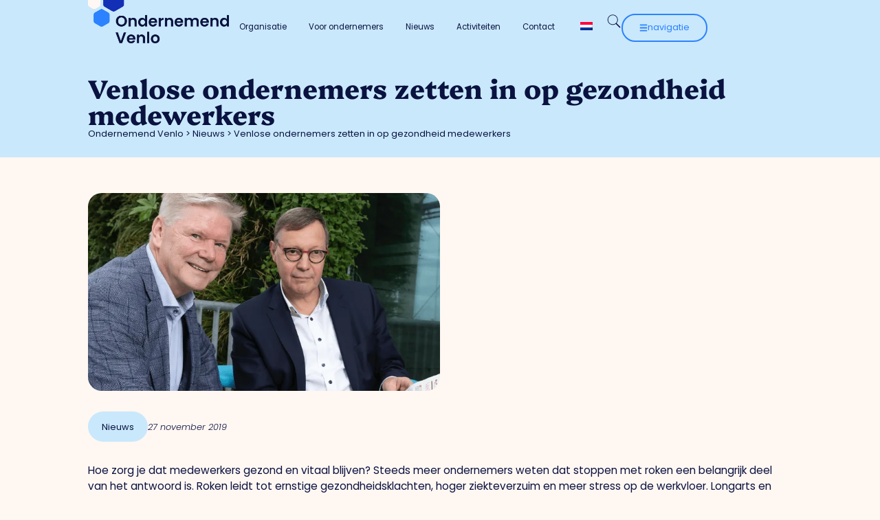

--- FILE ---
content_type: text/html; charset=UTF-8
request_url: https://www.ondernemendvenlo.nl/venlose-ondernemers-zetten-in-op-gezondheid-medewerkers/
body_size: 45073
content:
<!doctype html><html lang="nl-NL"><head><script data-no-optimize="1">var litespeed_docref=sessionStorage.getItem("litespeed_docref");litespeed_docref&&(Object.defineProperty(document,"referrer",{get:function(){return litespeed_docref}}),sessionStorage.removeItem("litespeed_docref"));</script> <meta charset="UTF-8"><meta name="viewport" content="width=device-width, initial-scale=1"><link rel="profile" href="https://gmpg.org/xfn/11"><meta name='robots' content='index, follow, max-image-preview:large, max-snippet:-1, max-video-preview:-1' /><style>img:is([sizes="auto" i], [sizes^="auto," i]) { contain-intrinsic-size: 3000px 1500px }</style><title>Venlose ondernemers zetten in op gezondheid medewerkers - Ondernemend Venlo</title><link rel="canonical" href="https://www.ondernemendvenlo.nl/venlose-ondernemers-zetten-in-op-gezondheid-medewerkers/" /><meta property="og:locale" content="nl_NL" /><meta property="og:type" content="article" /><meta property="og:title" content="Venlose ondernemers zetten in op gezondheid medewerkers - Ondernemend Venlo" /><meta property="og:description" content="Hoe zorg je dat medewerkers gezond en vitaal blijven? Steeds meer ondernemers weten dat stoppen met roken een belangrijk deel van het antwoord is. Roken leidt tot ernstige gezondheidsklachten, hoger ziekteverzuim en meer stress op de werkvloer. Longarts en ambassadeur Harry Pouwels (VieCuri) en wethouder Frans Schatorjé zetten in op een rookvrije generatie en bieden [&hellip;]" /><meta property="og:url" content="https://www.ondernemendvenlo.nl/venlose-ondernemers-zetten-in-op-gezondheid-medewerkers/" /><meta property="og:site_name" content="Ondernemend Venlo" /><meta property="article:published_time" content="2019-11-27T10:23:40+00:00" /><meta property="og:image" content="https://www.ondernemendvenlo.nl/wp-content/uploads/2025/04/Schermafbeelding-2019-11-15-om-10.58.35-1.png" /><meta property="og:image:width" content="693" /><meta property="og:image:height" content="485" /><meta property="og:image:type" content="image/png" /><meta name="author" content="admin" /><meta name="twitter:card" content="summary_large_image" /><meta name="twitter:label1" content="Geschreven door" /><meta name="twitter:data1" content="admin" /><meta name="twitter:label2" content="Geschatte leestijd" /><meta name="twitter:data2" content="3 minuten" /> <script type="application/ld+json" class="yoast-schema-graph">{"@context":"https://schema.org","@graph":[{"@type":"Article","@id":"https://www.ondernemendvenlo.nl/venlose-ondernemers-zetten-in-op-gezondheid-medewerkers/#article","isPartOf":{"@id":"https://www.ondernemendvenlo.nl/venlose-ondernemers-zetten-in-op-gezondheid-medewerkers/"},"author":{"name":"admin","@id":"https://www.ondernemendvenlo.nl/#/schema/person/347e935f8ad4c7030608ef74bb57aa6e"},"headline":"Venlose ondernemers zetten in op gezondheid medewerkers","datePublished":"2019-11-27T10:23:40+00:00","mainEntityOfPage":{"@id":"https://www.ondernemendvenlo.nl/venlose-ondernemers-zetten-in-op-gezondheid-medewerkers/"},"wordCount":657,"publisher":{"@id":"https://www.ondernemendvenlo.nl/#organization"},"image":{"@id":"https://www.ondernemendvenlo.nl/venlose-ondernemers-zetten-in-op-gezondheid-medewerkers/#primaryimage"},"thumbnailUrl":"https://www.ondernemendvenlo.nl/wp-content/uploads/2025/04/Schermafbeelding-2019-11-15-om-10.58.35-1.png","articleSection":["Nieuws"],"inLanguage":"nl-NL"},{"@type":"WebPage","@id":"https://www.ondernemendvenlo.nl/venlose-ondernemers-zetten-in-op-gezondheid-medewerkers/","url":"https://www.ondernemendvenlo.nl/venlose-ondernemers-zetten-in-op-gezondheid-medewerkers/","name":"Venlose ondernemers zetten in op gezondheid medewerkers - Ondernemend Venlo","isPartOf":{"@id":"https://www.ondernemendvenlo.nl/#website"},"primaryImageOfPage":{"@id":"https://www.ondernemendvenlo.nl/venlose-ondernemers-zetten-in-op-gezondheid-medewerkers/#primaryimage"},"image":{"@id":"https://www.ondernemendvenlo.nl/venlose-ondernemers-zetten-in-op-gezondheid-medewerkers/#primaryimage"},"thumbnailUrl":"https://www.ondernemendvenlo.nl/wp-content/uploads/2025/04/Schermafbeelding-2019-11-15-om-10.58.35-1.png","datePublished":"2019-11-27T10:23:40+00:00","breadcrumb":{"@id":"https://www.ondernemendvenlo.nl/venlose-ondernemers-zetten-in-op-gezondheid-medewerkers/#breadcrumb"},"inLanguage":"nl-NL","potentialAction":[{"@type":"ReadAction","target":["https://www.ondernemendvenlo.nl/venlose-ondernemers-zetten-in-op-gezondheid-medewerkers/"]}]},{"@type":"ImageObject","inLanguage":"nl-NL","@id":"https://www.ondernemendvenlo.nl/venlose-ondernemers-zetten-in-op-gezondheid-medewerkers/#primaryimage","url":"https://www.ondernemendvenlo.nl/wp-content/uploads/2025/04/Schermafbeelding-2019-11-15-om-10.58.35-1.png","contentUrl":"https://www.ondernemendvenlo.nl/wp-content/uploads/2025/04/Schermafbeelding-2019-11-15-om-10.58.35-1.png","width":693,"height":485},{"@type":"BreadcrumbList","@id":"https://www.ondernemendvenlo.nl/venlose-ondernemers-zetten-in-op-gezondheid-medewerkers/#breadcrumb","itemListElement":[{"@type":"ListItem","position":1,"name":"Ondernemend Venlo","item":"https://www.ondernemendvenlo.nl/"},{"@type":"ListItem","position":2,"name":"Nieuws","item":"https://www.ondernemendvenlo.nl/categorie/nieuws/"},{"@type":"ListItem","position":3,"name":"Venlose ondernemers zetten in op gezondheid medewerkers"}]},{"@type":"WebSite","@id":"https://www.ondernemendvenlo.nl/#website","url":"https://www.ondernemendvenlo.nl/","name":"Ondernemend Venlo","description":"Samen succesvol ondernemen","publisher":{"@id":"https://www.ondernemendvenlo.nl/#organization"},"potentialAction":[{"@type":"SearchAction","target":{"@type":"EntryPoint","urlTemplate":"https://www.ondernemendvenlo.nl/?s={search_term_string}"},"query-input":{"@type":"PropertyValueSpecification","valueRequired":true,"valueName":"search_term_string"}}],"inLanguage":"nl-NL"},{"@type":"Organization","@id":"https://www.ondernemendvenlo.nl/#organization","name":"Ondernemend Venlo","url":"https://www.ondernemendvenlo.nl/","logo":{"@type":"ImageObject","inLanguage":"nl-NL","@id":"https://www.ondernemendvenlo.nl/#/schema/logo/image/","url":"https://www.ondernemendvenlo.nl/wp-content/uploads/2025/02/Ondernemend-Venlo-logo-scaled.webp","contentUrl":"https://www.ondernemendvenlo.nl/wp-content/uploads/2025/02/Ondernemend-Venlo-logo-scaled.webp","width":2560,"height":1010,"caption":"Ondernemend Venlo"},"image":{"@id":"https://www.ondernemendvenlo.nl/#/schema/logo/image/"},"sameAs":["https://www.linkedin.com/company/ondernemend-venlo/"]},{"@type":"Person","@id":"https://www.ondernemendvenlo.nl/#/schema/person/347e935f8ad4c7030608ef74bb57aa6e","name":"admin","image":{"@type":"ImageObject","inLanguage":"nl-NL","@id":"https://www.ondernemendvenlo.nl/#/schema/person/image/","url":"https://www.ondernemendvenlo.nl/wp-content/litespeed/avatar/720af750b037aecf6e33e12833479059.jpg?ver=1769520208","contentUrl":"https://www.ondernemendvenlo.nl/wp-content/litespeed/avatar/720af750b037aecf6e33e12833479059.jpg?ver=1769520208","caption":"admin"},"sameAs":["https://www.ondernemendvenlo.nl"]}]}</script> <link rel="alternate" type="application/rss+xml" title="Ondernemend Venlo &raquo; feed" href="https://www.ondernemendvenlo.nl/feed/" /><link rel="alternate" type="application/rss+xml" title="Ondernemend Venlo &raquo; reacties feed" href="https://www.ondernemendvenlo.nl/comments/feed/" /><link rel="alternate" type="application/rss+xml" title="Ondernemend Venlo &raquo; Venlose ondernemers zetten in op gezondheid medewerkers reacties feed" href="https://www.ondernemendvenlo.nl/venlose-ondernemers-zetten-in-op-gezondheid-medewerkers/feed/" /><style id="litespeed-ccss">ul{box-sizing:border-box}:root{--wp--preset--font-size--normal:16px;--wp--preset--font-size--huge:42px}.screen-reader-text{border:0;clip-path:inset(50%);height:1px;margin:-1px;overflow:hidden;padding:0;position:absolute;width:1px;word-wrap:normal!important}html :where(img[class*=wp-image-]){height:auto;max-width:100%}:root{--wp--preset--aspect-ratio--square:1;--wp--preset--aspect-ratio--4-3:4/3;--wp--preset--aspect-ratio--3-4:3/4;--wp--preset--aspect-ratio--3-2:3/2;--wp--preset--aspect-ratio--2-3:2/3;--wp--preset--aspect-ratio--16-9:16/9;--wp--preset--aspect-ratio--9-16:9/16;--wp--preset--color--black:#000000;--wp--preset--color--cyan-bluish-gray:#abb8c3;--wp--preset--color--white:#ffffff;--wp--preset--color--pale-pink:#f78da7;--wp--preset--color--vivid-red:#cf2e2e;--wp--preset--color--luminous-vivid-orange:#ff6900;--wp--preset--color--luminous-vivid-amber:#fcb900;--wp--preset--color--light-green-cyan:#7bdcb5;--wp--preset--color--vivid-green-cyan:#00d084;--wp--preset--color--pale-cyan-blue:#8ed1fc;--wp--preset--color--vivid-cyan-blue:#0693e3;--wp--preset--color--vivid-purple:#9b51e0;--wp--preset--gradient--vivid-cyan-blue-to-vivid-purple:linear-gradient(135deg,rgba(6,147,227,1) 0%,rgb(155,81,224) 100%);--wp--preset--gradient--light-green-cyan-to-vivid-green-cyan:linear-gradient(135deg,rgb(122,220,180) 0%,rgb(0,208,130) 100%);--wp--preset--gradient--luminous-vivid-amber-to-luminous-vivid-orange:linear-gradient(135deg,rgba(252,185,0,1) 0%,rgba(255,105,0,1) 100%);--wp--preset--gradient--luminous-vivid-orange-to-vivid-red:linear-gradient(135deg,rgba(255,105,0,1) 0%,rgb(207,46,46) 100%);--wp--preset--gradient--very-light-gray-to-cyan-bluish-gray:linear-gradient(135deg,rgb(238,238,238) 0%,rgb(169,184,195) 100%);--wp--preset--gradient--cool-to-warm-spectrum:linear-gradient(135deg,rgb(74,234,220) 0%,rgb(151,120,209) 20%,rgb(207,42,186) 40%,rgb(238,44,130) 60%,rgb(251,105,98) 80%,rgb(254,248,76) 100%);--wp--preset--gradient--blush-light-purple:linear-gradient(135deg,rgb(255,206,236) 0%,rgb(152,150,240) 100%);--wp--preset--gradient--blush-bordeaux:linear-gradient(135deg,rgb(254,205,165) 0%,rgb(254,45,45) 50%,rgb(107,0,62) 100%);--wp--preset--gradient--luminous-dusk:linear-gradient(135deg,rgb(255,203,112) 0%,rgb(199,81,192) 50%,rgb(65,88,208) 100%);--wp--preset--gradient--pale-ocean:linear-gradient(135deg,rgb(255,245,203) 0%,rgb(182,227,212) 50%,rgb(51,167,181) 100%);--wp--preset--gradient--electric-grass:linear-gradient(135deg,rgb(202,248,128) 0%,rgb(113,206,126) 100%);--wp--preset--gradient--midnight:linear-gradient(135deg,rgb(2,3,129) 0%,rgb(40,116,252) 100%);--wp--preset--font-size--small:13px;--wp--preset--font-size--medium:20px;--wp--preset--font-size--large:36px;--wp--preset--font-size--x-large:42px;--wp--preset--spacing--20:0.44rem;--wp--preset--spacing--30:0.67rem;--wp--preset--spacing--40:1rem;--wp--preset--spacing--50:1.5rem;--wp--preset--spacing--60:2.25rem;--wp--preset--spacing--70:3.38rem;--wp--preset--spacing--80:5.06rem;--wp--preset--shadow--natural:6px 6px 9px rgba(0, 0, 0, 0.2);--wp--preset--shadow--deep:12px 12px 50px rgba(0, 0, 0, 0.4);--wp--preset--shadow--sharp:6px 6px 0px rgba(0, 0, 0, 0.2);--wp--preset--shadow--outlined:6px 6px 0px -3px rgba(255, 255, 255, 1), 6px 6px rgba(0, 0, 0, 1);--wp--preset--shadow--crisp:6px 6px 0px rgba(0, 0, 0, 1)}:root{--wp--style--global--content-size:800px;--wp--style--global--wide-size:1200px}:where(body){margin:0}:root{--wp--style--block-gap:24px}body{padding-top:0;padding-right:0;padding-bottom:0;padding-left:0}a:where(:not(.wp-element-button)){text-decoration:underline}.menu-item-object-language_switcher .trp-flag-image{display:inline-block;margin:-1px 5px;vertical-align:baseline;padding:0;border:0;border-radius:0}html{line-height:1.15;-webkit-text-size-adjust:100%}*,:after,:before{box-sizing:border-box}body{background-color:#fff;color:#333;font-family:-apple-system,BlinkMacSystemFont,Segoe UI,Roboto,Helvetica Neue,Arial,Noto Sans,sans-serif,Apple Color Emoji,Segoe UI Emoji,Segoe UI Symbol,Noto Color Emoji;font-size:1rem;font-weight:400;line-height:1.5;margin:0;-webkit-font-smoothing:antialiased;-moz-osx-font-smoothing:grayscale}h1{color:inherit;font-family:inherit;font-weight:500;line-height:1.2;margin-block-end:1rem;margin-block-start:.5rem}h1{font-size:2.5rem}p{margin-block-end:.9rem;margin-block-start:0}a{background-color:#fff0;color:#c36;text-decoration:none}strong{font-weight:bolder}img{border-style:none;height:auto;max-width:100%}details{display:block}summary{display:list-item}template{display:none}label{display:inline-block;line-height:1;vertical-align:middle}button,input{font-family:inherit;font-size:1rem;line-height:1.5;margin:0}input[type=search]{border:1px solid #666;border-radius:3px;padding:.5rem 1rem;width:100%}button,input{overflow:visible}button{text-transform:none}[type=submit],button{-webkit-appearance:button;width:auto}[type=submit],button{background-color:#fff0;border:1px solid #c36;border-radius:3px;color:#c36;display:inline-block;font-size:1rem;font-weight:400;padding:.5rem 1rem;text-align:center;white-space:nowrap}[type=checkbox]{box-sizing:border-box;padding:0}[type=search]{-webkit-appearance:textfield;outline-offset:-2px}[type=search]::-webkit-search-decoration{-webkit-appearance:none}::-webkit-file-upload-button{-webkit-appearance:button;font:inherit}li,ul{background:#fff0;border:0;font-size:100%;margin-block-end:0;margin-block-start:0;outline:0;vertical-align:baseline}.screen-reader-text{clip:rect(1px,1px,1px,1px);height:1px;overflow:hidden;position:absolute!important;width:1px;word-wrap:normal!important}:root{--direction-multiplier:1}.elementor-screen-only,.screen-reader-text{height:1px;margin:-1px;overflow:hidden;padding:0;position:absolute;top:-10000em;width:1px;clip:rect(0,0,0,0);border:0}.elementor *,.elementor :after,.elementor :before{box-sizing:border-box}.elementor a{box-shadow:none;text-decoration:none}.elementor img{border:none;border-radius:0;box-shadow:none;height:auto;max-width:100%}.elementor-element{--flex-direction:initial;--flex-wrap:initial;--justify-content:initial;--align-items:initial;--align-content:initial;--gap:initial;--flex-basis:initial;--flex-grow:initial;--flex-shrink:initial;--order:initial;--align-self:initial;align-self:var(--align-self);flex-basis:var(--flex-basis);flex-grow:var(--flex-grow);flex-shrink:var(--flex-shrink);order:var(--order)}.elementor-element:where(.e-con-full,.elementor-widget){align-content:var(--align-content);align-items:var(--align-items);flex-direction:var(--flex-direction);flex-wrap:var(--flex-wrap);gap:var(--row-gap) var(--column-gap);justify-content:var(--justify-content)}.elementor-invisible{visibility:hidden}.elementor-align-left{text-align:left}:root{--page-title-display:block}.elementor-widget{position:relative}.elementor-widget:not(:last-child){margin-bottom:var(--kit-widget-spacing,20px)}.elementor-grid{display:grid;grid-column-gap:var(--grid-column-gap);grid-row-gap:var(--grid-row-gap)}.elementor-grid-4 .elementor-grid{grid-template-columns:repeat(4,1fr)}@media (max-width:1024px){.elementor-grid-tablet-2 .elementor-grid{grid-template-columns:repeat(2,1fr)}}@media (max-width:767px){.elementor-grid-mobile-1 .elementor-grid{grid-template-columns:repeat(1,1fr)}}@media (prefers-reduced-motion:no-preference){html{scroll-behavior:smooth}}.e-con{--border-radius:0;--border-top-width:0px;--border-right-width:0px;--border-bottom-width:0px;--border-left-width:0px;--border-style:initial;--border-color:initial;--container-widget-width:100%;--container-widget-height:initial;--container-widget-flex-grow:0;--container-widget-align-self:initial;--content-width:min(100%,var(--container-max-width,1140px));--width:100%;--min-height:initial;--height:auto;--text-align:initial;--margin-top:0px;--margin-right:0px;--margin-bottom:0px;--margin-left:0px;--padding-top:var(--container-default-padding-top,10px);--padding-right:var(--container-default-padding-right,10px);--padding-bottom:var(--container-default-padding-bottom,10px);--padding-left:var(--container-default-padding-left,10px);--position:relative;--z-index:revert;--overflow:visible;--gap:var(--widgets-spacing,20px);--row-gap:var(--widgets-spacing-row,20px);--column-gap:var(--widgets-spacing-column,20px);--overlay-mix-blend-mode:initial;--overlay-opacity:1;--e-con-grid-template-columns:repeat(3,1fr);--e-con-grid-template-rows:repeat(2,1fr);border-radius:var(--border-radius);height:var(--height);min-height:var(--min-height);min-width:0;overflow:var(--overflow);position:var(--position);width:var(--width);z-index:var(--z-index);--flex-wrap-mobile:wrap;margin-block-end:var(--margin-block-end);margin-block-start:var(--margin-block-start);margin-inline-end:var(--margin-inline-end);margin-inline-start:var(--margin-inline-start);padding-inline-end:var(--padding-inline-end);padding-inline-start:var(--padding-inline-start)}.e-con{--margin-block-start:var(--margin-top);--margin-block-end:var(--margin-bottom);--margin-inline-start:var(--margin-left);--margin-inline-end:var(--margin-right);--padding-inline-start:var(--padding-left);--padding-inline-end:var(--padding-right);--padding-block-start:var(--padding-top);--padding-block-end:var(--padding-bottom);--border-block-start-width:var(--border-top-width);--border-block-end-width:var(--border-bottom-width);--border-inline-start-width:var(--border-left-width);--border-inline-end-width:var(--border-right-width)}.e-con.e-flex{--flex-direction:column;--flex-basis:auto;--flex-grow:0;--flex-shrink:1;flex:var(--flex-grow) var(--flex-shrink) var(--flex-basis)}.e-con-full,.e-con>.e-con-inner{padding-block-end:var(--padding-block-end);padding-block-start:var(--padding-block-start);text-align:var(--text-align)}.e-con-full.e-flex,.e-con.e-flex>.e-con-inner{flex-direction:var(--flex-direction)}.e-con,.e-con>.e-con-inner{display:var(--display)}.e-con-boxed.e-flex{align-content:normal;align-items:normal;flex-direction:column;flex-wrap:nowrap;justify-content:normal}.e-con-boxed{gap:initial;text-align:initial}.e-con.e-flex>.e-con-inner{align-content:var(--align-content);align-items:var(--align-items);align-self:auto;flex-basis:auto;flex-grow:1;flex-shrink:1;flex-wrap:var(--flex-wrap);justify-content:var(--justify-content)}.e-con>.e-con-inner{gap:var(--row-gap) var(--column-gap);height:100%;margin:0 auto;max-width:var(--content-width);padding-inline-end:0;padding-inline-start:0;width:100%}:is(.elementor-section-wrap,[data-elementor-id])>.e-con{--margin-left:auto;--margin-right:auto;max-width:min(100%,var(--width))}.e-con .elementor-widget.elementor-widget{margin-block-end:0}.e-con:before{border-block-end-width:var(--border-block-end-width);border-block-start-width:var(--border-block-start-width);border-color:var(--border-color);border-inline-end-width:var(--border-inline-end-width);border-inline-start-width:var(--border-inline-start-width);border-radius:var(--border-radius);border-style:var(--border-style);content:var(--background-overlay);display:block;height:max(100% + var(--border-top-width) + var(--border-bottom-width),100%);left:calc(0px - var(--border-left-width));mix-blend-mode:var(--overlay-mix-blend-mode);opacity:var(--overlay-opacity);position:absolute;top:calc(0px - var(--border-top-width));width:max(100% + var(--border-left-width) + var(--border-right-width),100%)}.e-con .elementor-widget{min-width:0}.e-con>.e-con-inner>.elementor-widget>.elementor-widget-container,.e-con>.elementor-widget>.elementor-widget-container{height:100%}.e-con.e-con>.e-con-inner>.elementor-widget,.elementor.elementor .e-con>.elementor-widget{max-width:100%}.e-con .elementor-widget:not(:last-child){--kit-widget-spacing:0px}@media (max-width:767px){.e-con.e-flex{--width:100%;--flex-wrap:var(--flex-wrap-mobile)}}.elementor-heading-title{line-height:1;margin:0;padding:0}.elementor-button{background-color:#69727d;border-radius:3px;color:#fff;display:inline-block;font-size:15px;line-height:1;padding:12px 24px;fill:#fff;text-align:center}.elementor-button:visited{color:#fff}.elementor-button-content-wrapper{display:flex;flex-direction:row;gap:5px;justify-content:center}.elementor-button-icon{align-items:center;display:flex}.elementor-button-icon svg{height:auto;width:1em}.elementor-button-icon .e-font-icon-svg{height:1em}.elementor-button-text{display:inline-block}.elementor-button span{text-decoration:inherit}.elementor-icon{color:#69727d;display:inline-block;font-size:50px;line-height:1;text-align:center}.elementor-icon svg{display:block;height:1em;position:relative;width:1em}.elementor-icon svg:before{left:50%;position:absolute;transform:translateX(-50%)}@media (max-width:767px){.elementor .elementor-hidden-mobile{display:none}}@media (min-width:768px) and (max-width:1024px){.elementor .elementor-hidden-tablet{display:none}}@media (min-width:1025px) and (max-width:99999px){.elementor .elementor-hidden-desktop{display:none}}.elementor-528 .elementor-element.elementor-element-7ec4db1:not(.elementor-motion-effects-element-type-background){background-image:url(https://www.ondernemendvenlo.nl/wp-content/uploads/2025/04/2019-12-20_5dfce8abcad15_2018OVBedrijven14-scaled-1.jpg)}.elementor-kit-6{--e-global-color-primary:#0A1240;--e-global-color-secondary:#2B82FF;--e-global-color-text:#0A1240;--e-global-color-accent:#C9E8FC;--e-global-color-eb7a6a9:#112DB6;--e-global-color-41bdb0b:#2B82FF;--e-global-color-eb9dcc8:#C9E8FC;--e-global-color-d458b06:#FFF7F2;--e-global-color-e17051a:#F7E0CE;--e-global-color-2a89983:#DDB89E;--e-global-typography-primary-font-family:"Poppins";--e-global-typography-primary-font-size:2.5vw;--e-global-typography-primary-font-weight:600;--e-global-typography-secondary-font-family:"Platypi";--e-global-typography-secondary-font-size:2.5vw;--e-global-typography-secondary-font-weight:600;--e-global-typography-text-font-family:"Poppins";--e-global-typography-text-font-size:1vw;--e-global-typography-text-font-weight:400;--e-global-typography-accent-font-family:"Platypi";--e-global-typography-accent-font-size:1vw;--e-global-typography-accent-font-weight:400;background-color:var(--e-global-color-d458b06)}.e-con{--container-max-width:80vw;--container-default-padding-top:0px;--container-default-padding-right:0px;--container-default-padding-bottom:0px;--container-default-padding-left:0px}.elementor-widget:not(:last-child){margin-block-end:20px}.elementor-element{--widgets-spacing:20px 20px;--widgets-spacing-row:20px;--widgets-spacing-column:20px}@media (max-width:1024px){.e-con{--container-max-width:1024px}}@media (max-width:767px){.e-con{--container-max-width:767px}}.elementor-widget-image{text-align:center}.elementor-widget-image a{display:inline-block}.elementor-widget-image img{display:inline-block;vertical-align:middle}.elementor-item:after,.elementor-item:before{display:block;position:absolute}.elementor-item:not(:hover):not(:focus):not(.elementor-item-active):not(.highlighted):after,.elementor-item:not(:hover):not(:focus):not(.elementor-item-active):not(.highlighted):before{opacity:0}.e--pointer-background .elementor-item:after,.e--pointer-background .elementor-item:before{content:""}.e--pointer-background .elementor-item:before{background:#3f444b;inset:0;z-index:-1}.elementor-nav-menu--main .elementor-nav-menu a{padding:13px 20px}.elementor-nav-menu--main .elementor-nav-menu ul{border-style:solid;border-width:0;padding:0;position:absolute;width:12em}.elementor-nav-menu--layout-horizontal{display:flex}.elementor-nav-menu--layout-horizontal .elementor-nav-menu{display:flex;flex-wrap:wrap}.elementor-nav-menu--layout-horizontal .elementor-nav-menu a{flex-grow:1;white-space:nowrap}.elementor-nav-menu--layout-horizontal .elementor-nav-menu>li{display:flex}.elementor-nav-menu--layout-horizontal .elementor-nav-menu>li ul{top:100%!important}.elementor-nav-menu--layout-horizontal .elementor-nav-menu>li:not(:first-child)>a{margin-inline-start:var(--e-nav-menu-horizontal-menu-item-margin)}.elementor-nav-menu--layout-horizontal .elementor-nav-menu>li:not(:first-child)>ul{inset-inline-start:var(--e-nav-menu-horizontal-menu-item-margin)!important}.elementor-nav-menu--layout-horizontal .elementor-nav-menu>li:not(:last-child)>a{margin-inline-end:var(--e-nav-menu-horizontal-menu-item-margin)}.elementor-nav-menu--layout-horizontal .elementor-nav-menu>li:not(:last-child):after{align-self:center;border-color:var(--e-nav-menu-divider-color,#000);border-left-style:var(--e-nav-menu-divider-style,solid);border-left-width:var(--e-nav-menu-divider-width,2px);content:var(--e-nav-menu-divider-content,none);height:var(--e-nav-menu-divider-height,35%)}.elementor-nav-menu__align-end .elementor-nav-menu{justify-content:flex-end;margin-inline-start:auto}.elementor-widget-nav-menu .elementor-widget-container{display:flex;flex-direction:column}.elementor-nav-menu{position:relative;z-index:2}.elementor-nav-menu:after{clear:both;content:" ";display:block;font:0/0 serif;height:0;overflow:hidden;visibility:hidden}.elementor-nav-menu,.elementor-nav-menu li,.elementor-nav-menu ul{display:block;line-height:normal;list-style:none;margin:0;padding:0}.elementor-nav-menu ul{display:none}.elementor-nav-menu a,.elementor-nav-menu li{position:relative}.elementor-nav-menu li{border-width:0}.elementor-nav-menu a{align-items:center;display:flex}.elementor-nav-menu a{line-height:20px;padding:10px 20px}.elementor-menu-toggle{align-items:center;background-color:rgb(0 0 0/.05);border:0 solid;border-radius:3px;color:#33373d;display:flex;font-size:var(--nav-menu-icon-size,22px);justify-content:center;padding:.25em}.elementor-menu-toggle:not(.elementor-active) .elementor-menu-toggle__icon--close{display:none}.elementor-menu-toggle .e-font-icon-svg{fill:#33373d;height:1em;width:1em}.elementor-menu-toggle svg{height:auto;width:1em;fill:var(--nav-menu-icon-color,currentColor)}.elementor-nav-menu--dropdown{background-color:#fff;font-size:13px}.elementor-nav-menu--dropdown-none .elementor-nav-menu--dropdown{display:none}.elementor-nav-menu--dropdown.elementor-nav-menu__container{margin-top:10px;overflow-x:hidden;overflow-y:auto;transform-origin:top}.elementor-nav-menu--dropdown.elementor-nav-menu__container .elementor-sub-item{font-size:.85em}.elementor-nav-menu--dropdown a{color:#33373d}ul.elementor-nav-menu--dropdown a{border-inline-start:8px solid #fff0;text-shadow:none}.elementor-nav-menu--toggle{--menu-height:100vh}.elementor-nav-menu--toggle .elementor-menu-toggle:not(.elementor-active)+.elementor-nav-menu__container{max-height:0;overflow:hidden;transform:scaleY(0)}.elementor-nav-menu--stretch .elementor-nav-menu__container.elementor-nav-menu--dropdown{position:absolute;z-index:9997}@media (max-width:1024px){.elementor-nav-menu--dropdown-tablet .elementor-nav-menu--main{display:none}}@media (min-width:1025px){.elementor-nav-menu--dropdown-tablet .elementor-menu-toggle,.elementor-nav-menu--dropdown-tablet .elementor-nav-menu--dropdown{display:none}.elementor-nav-menu--dropdown-tablet nav.elementor-nav-menu--dropdown.elementor-nav-menu__container{overflow-y:hidden}}.elementor-widget-heading .elementor-heading-title[class*=elementor-size-]>a{color:inherit;font-size:inherit;line-height:inherit}.e-loop-item *{word-break:break-word}.elementor-widget-loop-grid{scroll-margin-top:var(--auto-scroll-offset,initial)}.elementor-widget-loop-grid .elementor-grid{grid-column-gap:var(--grid-column-gap,30px);grid-row-gap:var(--grid-row-gap,30px)}.elementor-loop-container:not(.elementor-posts-masonry){align-items:stretch}.elementor-widget.elementor-icon-list--layout-inline .elementor-widget-container{overflow:hidden}.elementor-widget .elementor-icon-list-items.elementor-inline-items{display:flex;flex-wrap:wrap;margin-inline:-8px}.elementor-widget .elementor-icon-list-items.elementor-inline-items .elementor-inline-item{word-break:break-word}.elementor-widget .elementor-icon-list-items.elementor-inline-items .elementor-icon-list-item{margin-inline:8px}.elementor-widget .elementor-icon-list-items.elementor-inline-items .elementor-icon-list-item:after{border-width:0;border-inline-start-width:1px;border-style:solid;height:100%;inset-inline-end:-8px;inset-inline-start:auto;position:relative;width:auto}.elementor-widget .elementor-icon-list-items{list-style-type:none;margin:0;padding:0}.elementor-widget .elementor-icon-list-item{margin:0;padding:0;position:relative}.elementor-widget .elementor-icon-list-item:after{inset-block-end:0;position:absolute;width:100%}.elementor-widget .elementor-icon-list-item,.elementor-widget .elementor-icon-list-item a{align-items:var(--icon-vertical-align,center);display:flex;font-size:inherit}.elementor-widget.elementor-list-item-link-full_width a{width:100%}.elementor-widget:not(.elementor-align-right) .elementor-icon-list-item:after{inset-inline-start:0}.elementor-widget:not(.elementor-align-left) .elementor-icon-list-item:after{inset-inline-end:0}@media (min-width:-1){.elementor-widget:not(.elementor-widescreen-align-right) .elementor-icon-list-item:after{inset-inline-start:0}.elementor-widget:not(.elementor-widescreen-align-left) .elementor-icon-list-item:after{inset-inline-end:0}}@media (max-width:-1){.elementor-widget:not(.elementor-laptop-align-right) .elementor-icon-list-item:after{inset-inline-start:0}.elementor-widget:not(.elementor-laptop-align-left) .elementor-icon-list-item:after{inset-inline-end:0}.elementor-widget:not(.elementor-tablet_extra-align-right) .elementor-icon-list-item:after{inset-inline-start:0}.elementor-widget:not(.elementor-tablet_extra-align-left) .elementor-icon-list-item:after{inset-inline-end:0}}@media (max-width:1024px){.elementor-widget:not(.elementor-tablet-align-right) .elementor-icon-list-item:after{inset-inline-start:0}.elementor-widget:not(.elementor-tablet-align-left) .elementor-icon-list-item:after{inset-inline-end:0}}@media (max-width:-1){.elementor-widget:not(.elementor-mobile_extra-align-right) .elementor-icon-list-item:after{inset-inline-start:0}.elementor-widget:not(.elementor-mobile_extra-align-left) .elementor-icon-list-item:after{inset-inline-end:0}}@media (max-width:767px){.elementor-widget:not(.elementor-mobile-align-right) .elementor-icon-list-item:after{inset-inline-start:0}.elementor-widget:not(.elementor-mobile-align-left) .elementor-icon-list-item:after{inset-inline-end:0}}.elementor .elementor-element ul.elementor-icon-list-items{padding:0}.elementor-widget-breadcrumbs{font-size:.85em}.elementor-widget-breadcrumbs p{margin-bottom:0}:root{--swiper-theme-color:#007aff}:root{--swiper-navigation-size:44px}.elementor-element{--swiper-theme-color:#000;--swiper-navigation-size:44px;--swiper-pagination-bullet-size:6px;--swiper-pagination-bullet-horizontal-gap:6px}.elementor-widget-search{--e-search-white:#fff;--e-search-light-grey:#cdcdcd;--e-search-medium-grey:#515962;--e-search-dark-grey:#2d2d2d;--e-search-black:#000;--e-search-dark-red:#c36;--e-search-dark-purple:#336;--e-search-input-color:var(--e-search-medium-grey);--e-search-input-border-color:var(--e-search-light-grey);--e-search-input-border-radius:0;--e-search-input-gap:4px;--e-search-input-padding:16px;--e-search-input-padding-inline-start:16px;--e-search-input-padding-inline-end:16px;--e-search-input-padding-block-start:16px;--e-search-input-padding-block-end:16px;--e-search-placeholder-color:var(--e-search-medium-grey);--e-search-icon-label-color:var(--e-search-medium-grey);--e-search-icon-label-size:24px;--e-search-icon-label-absolute-width:initial;--e-search-icon-clear-color:var(--e-search-light-grey);--e-search-icon-clear-size:12px;--e-search-icon-clear-absolute-width:initial;--e-search-submit-color:var(--e-search-white);--e-search-submit-background-color:var(--e-search-dark-grey);--e-search-submit-border-color:none;--e-search-submit-border-type:none;--e-search-submit-border-radius:0;--e-search-submit-border-width:0px;--e-search-submit-padding:24px;--e-search-submit-margin-inline-start:8px;--e-search-submit-button-width:initial;--e-search-submit-button-flex-direction:row;--e-search-pagination-numbers-padding-left:8px;--e-search-pagination-numbers-padding-right:8px;--e-search-icon-submit-color:var(--e-search-white);--e-search-submit-icon-gap:8px;--e-search-submit-icon-margin-inline-start:0px;--e-search-submit-icon-margin-inline-end:var(--e-search-submit-icon-gap);--e-search-icon-submit-size:24px;--e-search-results-background-color:var(--e-search-white);--e-search-results-border-color:var(--e-search-light-grey);--e-search-results-border-type:solid;--e-search-results-border-width:1px;--e-search-results-border-radius:0px;--e-search-results-padding:16px;--e-search-results-width:100%;--e-search-results-columns:1;--e-search-results-max-height:initial;--e-search-input-and-results-gap:8px;--e-search-loop-item-equal-height:initial;--e-search-results-grid-auto-rows:initial;--e-search-results-inset-inline-start:initial;--e-search-results-inset-inline-end:initial;--e-search-results-transform:initial;--e-search-results-default-gap:16px;--e-search-results-column-gap:var(--e-search-results-default-gap);--e-search-results-row-gap:var(--e-search-results-default-gap);--e-search-pagination-inset-inline-start:initial;--e-search-pagination-inline-end:initial;--e-search-pagination-transform:initial;--e-search-pagination-border-radius:0px;--e-search-pagination-background-color:var(--e-search-black);--e-search-pagination-text-align:center;--e-search-pagination-justify-content:center;--e-search-pagination-color:var(--e-search-dark-red);--e-search-pagination-hover:var(--e-search-dark-purple);--e-search-pagination-current:var(--e-search-black);--e-search-pagination-page-numbers-gap:10px;--e-search-pagination-block-end-spacing:0px;--e-search-pagination-block-start-spacing:0px;--e-search-pagination-vertical-position:column;--e-search-nothing-found-padding-block-start:0;--e-search-nothing-found-padding-block-end:0;--e-search-nothing-found-results-columns:1;--e-search-nothing-found-message-color:var(--e-search-medium-grey);--e-search-nothing-found-message-alignment:center;--e-search-loader-icon-color:var(--e-search-black);--e-search-loader-icon-size:34px}.elementor-widget-search .e-search-form{display:flex}.elementor-widget-search .e-search-label{display:flex;position:relative;z-index:10}.elementor-widget-search .e-search-input-wrapper{display:flex;flex:1;flex-direction:column;position:relative}.elementor-widget-search .e-search-input{--e-search-icons-min-height:max(var(--e-search-icon-clear-size),var(--e-search-icon-label-size));border-color:var(--e-search-input-border-color);border-radius:var(--e-search-input-border-radius);color:var(--e-search-input-color);height:100%;min-height:calc(var(--e-search-input-padding-block-end) + var(--e-search-input-padding-block-start) + var(--e-search-icons-min-height));padding-block-end:var(--e-search-input-padding-block-end);padding-block-start:var(--e-search-input-padding-block-start);padding-inline-end:calc(var(--e-search-input-padding-inline-end) + var(--e-search-icon-clear-absolute-width) + var(--e-search-input-gap));padding-inline-start:calc(var(--e-search-input-padding-inline-start) + var(--e-search-icon-label-absolute-width) + var(--e-search-input-gap))}.elementor-widget-search .e-search-input::-moz-placeholder{color:var(--e-search-placeholder-color)}.elementor-widget-search .e-search-input::-ms-clear,.elementor-widget-search .e-search-input::-ms-reveal{display:none;height:0;width:0}.elementor-widget-search .e-search-input::-webkit-search-cancel-button,.elementor-widget-search .e-search-input::-webkit-search-decoration,.elementor-widget-search .e-search-input::-webkit-search-results-button,.elementor-widget-search .e-search-input::-webkit-search-results-decoration{display:none}.elementor-widget-search .e-search-results-container{background-color:var(--e-search-results-background-color);border-radius:var(--e-search-results-border-radius);display:flex;height:-moz-fit-content;height:fit-content;inset-block-start:calc(100% + var(--e-search-input-and-results-gap));inset-inline-end:var(--e-search-results-inset-inline-end);inset-inline-start:var(--e-search-results-inset-inline-start);position:absolute;transform:var(--e-search-results-transform);width:var(--e-search-results-width);z-index:2000}.elementor-widget-search .e-search-results-container>div{border:var(--e-search-results-border-type) var(--e-search-results-border-width) var(--e-search-results-border-color);border-radius:var(--e-search-results-border-radius);max-height:var(--e-search-results-max-height);overflow:auto;padding:var(--e-search-results-padding);width:100%}.elementor-widget-search .e-search-results-container>div:empty{display:none}.elementor-widget-search .e-search-results{display:none}.elementor-widget-search .e-search-loader svg{display:flex;width:var(--e-search-loader-icon-size);fill:var(--e-search-loader-icon-color);animation:rotate 4s linear infinite;margin:0 auto;transform:rotate(45deg)}.elementor-widget-search .e-search .e-search-submit{align-items:center;background-color:var(--e-search-submit-background-color);border-color:var(--e-search-submit-border-color);border-radius:var(--e-search-submit-border-radius);border-style:var(--e-search-submit-border-type);border-width:var(--e-search-submit-border-width);color:var(--e-search-submit-color);display:flex;flex-direction:var(--e-search-submit-button-flex-direction);font-size:var(--e-search-form-submit-icon-size);margin-inline-start:var(--e-search-submit-margin-inline-start);padding:var(--e-search-submit-padding);width:var(--e-search-submit-button-width)}.elementor-widget-search .hidden{opacity:0;visibility:hidden}.elementor-widget-search .hide-loader .e-search-loader{display:none}.elementor-widget-search .hide-loader .e-search-results{display:flex;flex-direction:var(--e-search-pagination-vertical-position)}@keyframes rotate{0%{transform:rotate(0deg)}to{transform:rotate(1turn)}}[data-elementor-type=popup]:not(.elementor-edit-area){display:none}.elementor-widget-nav-menu .elementor-nav-menu .elementor-item{font-family:var(--e-global-typography-primary-font-family),Sans-serif;font-size:var(--e-global-typography-primary-font-size);font-weight:var(--e-global-typography-primary-font-weight)}.elementor-widget-nav-menu .elementor-nav-menu--main .elementor-item{color:var(--e-global-color-text);fill:var(--e-global-color-text)}.elementor-widget-nav-menu .elementor-nav-menu--main:not(.e--pointer-framed) .elementor-item:before,.elementor-widget-nav-menu .elementor-nav-menu--main:not(.e--pointer-framed) .elementor-item:after{background-color:var(--e-global-color-accent)}.elementor-widget-nav-menu{--e-nav-menu-divider-color:var( --e-global-color-text )}.elementor-widget-nav-menu .elementor-nav-menu--dropdown .elementor-item,.elementor-widget-nav-menu .elementor-nav-menu--dropdown .elementor-sub-item{font-family:var(--e-global-typography-accent-font-family),Sans-serif;font-size:var(--e-global-typography-accent-font-size);font-weight:var(--e-global-typography-accent-font-weight)}.elementor-widget-icon.elementor-view-default .elementor-icon{color:var(--e-global-color-primary);border-color:var(--e-global-color-primary)}.elementor-widget-icon.elementor-view-default .elementor-icon svg{fill:var(--e-global-color-primary)}.elementor-widget-button .elementor-button{background-color:var(--e-global-color-accent);font-family:var(--e-global-typography-accent-font-family),Sans-serif;font-size:var(--e-global-typography-accent-font-size);font-weight:var(--e-global-typography-accent-font-weight)}.elementor-32 .elementor-element.elementor-element-a62a542{--display:flex;--flex-direction:row;--container-widget-width:initial;--container-widget-height:100%;--container-widget-flex-grow:1;--container-widget-align-self:stretch;--flex-wrap-mobile:wrap;--gap:0px 0px;--row-gap:0px;--column-gap:0px;--padding-top:0px;--padding-bottom:20px;--padding-left:0px;--padding-right:0px}.elementor-32 .elementor-element.elementor-element-a62a542:not(.elementor-motion-effects-element-type-background){background-color:var(--e-global-color-accent)}.elementor-32 .elementor-element.elementor-element-b60c780{--display:flex;--flex-direction:column;--container-widget-width:100%;--container-widget-height:initial;--container-widget-flex-grow:0;--container-widget-align-self:initial;--flex-wrap-mobile:wrap;--padding-top:0px;--padding-bottom:0px;--padding-left:0px;--padding-right:0px}.elementor-32 .elementor-element.elementor-element-811c932>.elementor-widget-container{margin:-17px 0 0 0}.elementor-32 .elementor-element.elementor-element-f9b1599{--display:flex;--flex-direction:row;--container-widget-width:calc( ( 1 - var( --container-widget-flex-grow ) ) * 100% );--container-widget-height:100%;--container-widget-flex-grow:1;--container-widget-align-self:stretch;--flex-wrap-mobile:wrap;--justify-content:flex-end;--align-items:center;--gap:10px 20px;--row-gap:10px;--column-gap:20px;--padding-top:20px;--padding-bottom:0px;--padding-left:0px;--padding-right:0px}.elementor-32 .elementor-element.elementor-element-6cff362 .elementor-nav-menu .elementor-item{font-family:"Poppins",Sans-serif;font-size:.9vw;font-weight:400}.elementor-32 .elementor-element.elementor-element-6cff362 .elementor-nav-menu--main .elementor-item{color:var(--e-global-color-text);fill:var(--e-global-color-text);padding-left:15px;padding-right:15px;padding-top:9px;padding-bottom:9px}.elementor-32 .elementor-element.elementor-element-6cff362 .elementor-nav-menu--main:not(.e--pointer-framed) .elementor-item:before,.elementor-32 .elementor-element.elementor-element-6cff362 .elementor-nav-menu--main:not(.e--pointer-framed) .elementor-item:after{background-color:var(--e-global-color-d458b06)}.elementor-32 .elementor-element.elementor-element-6cff362{--e-nav-menu-horizontal-menu-item-margin:calc( 2px / 2 )}.elementor-32 .elementor-element.elementor-element-6cff362 .elementor-item:before{border-radius:50px}.elementor-32 .elementor-element.elementor-element-6cff362 .elementor-nav-menu--dropdown a{color:var(--e-global-color-primary);fill:var(--e-global-color-primary)}.elementor-32 .elementor-element.elementor-element-6cff362 .elementor-nav-menu--dropdown{background-color:#F2F2F2;border-radius:20px 20px 20px 20px}.elementor-32 .elementor-element.elementor-element-6cff362 .elementor-nav-menu--dropdown li:first-child a{border-top-left-radius:20px;border-top-right-radius:20px}.elementor-32 .elementor-element.elementor-element-6cff362 .elementor-nav-menu--dropdown li:last-child a{border-bottom-right-radius:20px;border-bottom-left-radius:20px}.elementor-32 .elementor-element.elementor-element-6cff362 .elementor-nav-menu--dropdown a{padding-left:15px;padding-right:15px;padding-top:15px;padding-bottom:15px}.elementor-32 .elementor-element.elementor-element-6cff362 .elementor-nav-menu--main>.elementor-nav-menu>li>.elementor-nav-menu--dropdown,.elementor-32 .elementor-element.elementor-element-6cff362 .elementor-nav-menu__container.elementor-nav-menu--dropdown{margin-top:10px!important}.elementor-32 .elementor-element.elementor-element-bae6285>.elementor-widget-container{margin:0 0-7px 0}.elementor-32 .elementor-element.elementor-element-bae6285 .elementor-icon-wrapper{text-align:center}.elementor-32 .elementor-element.elementor-element-bae6285.elementor-view-default .elementor-icon{color:var(--e-global-color-text);border-color:var(--e-global-color-text)}.elementor-32 .elementor-element.elementor-element-bae6285.elementor-view-default .elementor-icon svg{fill:var(--e-global-color-text)}.elementor-32 .elementor-element.elementor-element-bae6285 .elementor-icon{font-size:1.7vw}.elementor-32 .elementor-element.elementor-element-bae6285 .elementor-icon svg{height:1.7vw}.elementor-32 .elementor-element.elementor-element-930fe88 .elementor-button{background-color:#FFF0;font-family:var(--e-global-typography-text-font-family),Sans-serif;font-size:var(--e-global-typography-text-font-size);font-weight:var(--e-global-typography-text-font-weight);fill:var(--e-global-color-41bdb0b);color:var(--e-global-color-41bdb0b);border-style:solid;border-width:2px 2px 2px 2px;border-color:var(--e-global-color-41bdb0b);border-radius:50px 50px 50px 50px}.elementor-32 .elementor-element.elementor-element-930fe88 .elementor-button-content-wrapper{flex-direction:row}.elementor-32 .elementor-element.elementor-element-930fe88 .elementor-button .elementor-button-content-wrapper{gap:10px}.elementor-32 .elementor-element.elementor-element-faaeb80{--display:flex;--flex-direction:row;--container-widget-width:initial;--container-widget-height:100%;--container-widget-flex-grow:1;--container-widget-align-self:stretch;--flex-wrap-mobile:wrap;--gap:0px 0px;--row-gap:0px;--column-gap:0px;--padding-top:0px;--padding-bottom:20px;--padding-left:0px;--padding-right:0px}.elementor-32 .elementor-element.elementor-element-faaeb80:not(.elementor-motion-effects-element-type-background){background-color:var(--e-global-color-accent)}.elementor-32 .elementor-element.elementor-element-ac0e0a9{--display:flex;--flex-direction:column;--container-widget-width:100%;--container-widget-height:initial;--container-widget-flex-grow:0;--container-widget-align-self:initial;--flex-wrap-mobile:wrap;--padding-top:0px;--padding-bottom:0px;--padding-left:0px;--padding-right:0px}.elementor-32 .elementor-element.elementor-element-4c4f263>.elementor-widget-container{margin:-17px 0 0 0}.elementor-32 .elementor-element.elementor-element-1f206bf{--display:flex;--flex-direction:row;--container-widget-width:calc( ( 1 - var( --container-widget-flex-grow ) ) * 100% );--container-widget-height:100%;--container-widget-flex-grow:1;--container-widget-align-self:stretch;--flex-wrap-mobile:wrap;--justify-content:flex-end;--align-items:center;--gap:10px 20px;--row-gap:10px;--column-gap:20px;--padding-top:20px;--padding-bottom:0px;--padding-left:0px;--padding-right:0px}.elementor-32 .elementor-element.elementor-element-aac3f02>.elementor-widget-container{margin:0 0-7px 0}.elementor-32 .elementor-element.elementor-element-aac3f02 .elementor-icon-wrapper{text-align:center}.elementor-32 .elementor-element.elementor-element-aac3f02.elementor-view-default .elementor-icon{color:var(--e-global-color-primary);border-color:var(--e-global-color-primary)}.elementor-32 .elementor-element.elementor-element-aac3f02.elementor-view-default .elementor-icon svg{fill:var(--e-global-color-primary)}.elementor-32 .elementor-element.elementor-element-aac3f02 .elementor-icon{font-size:1.7vw}.elementor-32 .elementor-element.elementor-element-aac3f02 .elementor-icon svg{height:1.7vw}.elementor-32 .elementor-element.elementor-element-57d22b0 .elementor-button{background-color:#FFF0;font-family:"Poppins",Sans-serif;font-size:1vw;font-weight:400;fill:var(--e-global-color-41bdb0b);color:var(--e-global-color-41bdb0b);border-style:solid;border-width:2px 2px 2px 2px;border-color:var(--e-global-color-41bdb0b);border-radius:50px 50px 50px 50px}.elementor-32 .elementor-element.elementor-element-57d22b0 .elementor-button-content-wrapper{flex-direction:row}.elementor-32 .elementor-element.elementor-element-57d22b0 .elementor-button .elementor-button-content-wrapper{gap:10px}.elementor-location-header:before{content:"";display:table;clear:both}@media (min-width:768px){.elementor-32 .elementor-element.elementor-element-a62a542{--content-width:80vw}.elementor-32 .elementor-element.elementor-element-b60c780{--width:20%}.elementor-32 .elementor-element.elementor-element-f9b1599{--width:80%}.elementor-32 .elementor-element.elementor-element-faaeb80{--content-width:80vw}.elementor-32 .elementor-element.elementor-element-ac0e0a9{--width:20%}.elementor-32 .elementor-element.elementor-element-1f206bf{--width:80%}}@media (max-width:1024px){.elementor-widget-nav-menu .elementor-nav-menu .elementor-item{font-size:var(--e-global-typography-primary-font-size)}.elementor-widget-nav-menu .elementor-nav-menu--dropdown .elementor-item,.elementor-widget-nav-menu .elementor-nav-menu--dropdown .elementor-sub-item{font-size:var(--e-global-typography-accent-font-size)}.elementor-widget-button .elementor-button{font-size:var(--e-global-typography-accent-font-size)}.elementor-32 .elementor-element.elementor-element-930fe88 .elementor-button{font-size:var(--e-global-typography-text-font-size)}}@media (max-width:767px){.elementor-widget-nav-menu .elementor-nav-menu .elementor-item{font-size:var(--e-global-typography-primary-font-size)}.elementor-widget-nav-menu .elementor-nav-menu--dropdown .elementor-item,.elementor-widget-nav-menu .elementor-nav-menu--dropdown .elementor-sub-item{font-size:var(--e-global-typography-accent-font-size)}.elementor-widget-button .elementor-button{font-size:var(--e-global-typography-accent-font-size)}.elementor-32 .elementor-element.elementor-element-930fe88 .elementor-button{font-size:var(--e-global-typography-text-font-size)}.elementor-32 .elementor-element.elementor-element-faaeb80{--padding-top:0px;--padding-bottom:0px;--padding-left:20px;--padding-right:20px;--z-index:999}.elementor-32 .elementor-element.elementor-element-ac0e0a9{--width:35%;--justify-content:flex-start;--align-items:flex-start;--container-widget-width:calc( ( 1 - var( --container-widget-flex-grow ) ) * 100% )}.elementor-32 .elementor-element.elementor-element-4c4f263>.elementor-widget-container{margin:-17px 0-25px 0}.elementor-32 .elementor-element.elementor-element-4c4f263{text-align:left}.elementor-32 .elementor-element.elementor-element-4c4f263 img{width:95%}.elementor-32 .elementor-element.elementor-element-1f206bf{--width:65%;--padding-top:0px;--padding-bottom:0px;--padding-left:0px;--padding-right:0px}.elementor-32 .elementor-element.elementor-element-aac3f02 .elementor-icon{font-size:6vw}.elementor-32 .elementor-element.elementor-element-aac3f02 .elementor-icon svg{height:6vw}.elementor-32 .elementor-element.elementor-element-57d22b0 .elementor-button{font-size:4vw}}.elementor-widget-heading .elementor-heading-title{font-family:var(--e-global-typography-primary-font-family),Sans-serif;font-size:var(--e-global-typography-primary-font-size);font-weight:var(--e-global-typography-primary-font-weight);color:var(--e-global-color-primary)}.elementor-widget-loop-grid .elementor-button{background-color:var(--e-global-color-accent);font-family:var(--e-global-typography-accent-font-family),Sans-serif;font-size:var(--e-global-typography-accent-font-size);font-weight:var(--e-global-typography-accent-font-weight)}.elementor-1075 .elementor-element.elementor-element-77749cb{--grid-columns:4;--grid-row-gap:20px;--grid-column-gap:20px}.elementor-widget-text-editor{font-family:var(--e-global-typography-text-font-family),Sans-serif;font-size:var(--e-global-typography-text-font-size);font-weight:var(--e-global-typography-text-font-weight);color:var(--e-global-color-text)}.elementor-widget-icon.elementor-view-default .elementor-icon{color:var(--e-global-color-primary);border-color:var(--e-global-color-primary)}.elementor-widget-icon.elementor-view-default .elementor-icon svg{fill:var(--e-global-color-primary)}.elementor-widget-icon-list .elementor-icon-list-item:not(:last-child):after{border-color:var(--e-global-color-text)}.elementor-widget-icon-list .elementor-icon-list-item>a{font-family:var(--e-global-typography-text-font-family),Sans-serif;font-size:var(--e-global-typography-text-font-size);font-weight:var(--e-global-typography-text-font-weight)}.elementor-widget-icon-list .elementor-icon-list-text{color:var(--e-global-color-secondary)}.elementor-location-header:before{content:"";display:table;clear:both}@media (max-width:1024px){.elementor-widget-heading .elementor-heading-title{font-size:var(--e-global-typography-primary-font-size)}.elementor-widget-loop-grid .elementor-button{font-size:var(--e-global-typography-accent-font-size)}.elementor-1075 .elementor-element.elementor-element-77749cb{--grid-columns:2}.elementor-widget-text-editor{font-size:var(--e-global-typography-text-font-size)}.elementor-widget-icon-list .elementor-icon-list-item>a{font-size:var(--e-global-typography-text-font-size)}}@media (max-width:767px){.elementor-widget-heading .elementor-heading-title{font-size:var(--e-global-typography-primary-font-size)}.elementor-widget-loop-grid .elementor-button{font-size:var(--e-global-typography-accent-font-size)}.elementor-1075 .elementor-element.elementor-element-77749cb{--grid-columns:1}.elementor-widget-text-editor{font-size:var(--e-global-typography-text-font-size)}.elementor-widget-icon-list .elementor-icon-list-item>a{font-size:var(--e-global-typography-text-font-size)}}.elementor-528 .elementor-element.elementor-element-49b52e4{--display:flex;--flex-direction:column;--container-widget-width:calc( ( 1 - var( --container-widget-flex-grow ) ) * 100% );--container-widget-height:initial;--container-widget-flex-grow:0;--container-widget-align-self:initial;--flex-wrap-mobile:wrap;--justify-content:space-between;--align-items:flex-start;--gap:10px 0px;--row-gap:10px;--column-gap:0px;--padding-top:2vw;--padding-bottom:2vw;--padding-left:0vw;--padding-right:0vw}.elementor-528 .elementor-element.elementor-element-49b52e4:not(.elementor-motion-effects-element-type-background){background-color:var(--e-global-color-accent)}.elementor-widget-heading .elementor-heading-title{font-family:var(--e-global-typography-primary-font-family),Sans-serif;font-size:var(--e-global-typography-primary-font-size);font-weight:var(--e-global-typography-primary-font-weight);color:var(--e-global-color-primary)}.elementor-528 .elementor-element.elementor-element-1dd1b1a .elementor-heading-title{font-family:"Platypi",Sans-serif;font-size:3vw;font-weight:800}.elementor-widget-breadcrumbs{font-family:var(--e-global-typography-secondary-font-family),Sans-serif;font-size:var(--e-global-typography-secondary-font-size);font-weight:var(--e-global-typography-secondary-font-weight)}.elementor-528 .elementor-element.elementor-element-3a76f2d{font-family:"Poppins",Sans-serif;font-size:1vw;font-weight:400;color:var(--e-global-color-primary)}.elementor-528 .elementor-element.elementor-element-3a76f2d a{color:var(--e-global-color-primary)}.elementor-528 .elementor-element.elementor-element-2466d96{--display:flex;--flex-direction:row;--container-widget-width:initial;--container-widget-height:100%;--container-widget-flex-grow:1;--container-widget-align-self:stretch;--flex-wrap-mobile:wrap;--gap:0px 0px;--row-gap:0px;--column-gap:0px;--padding-top:4vw;--padding-bottom:0vw;--padding-left:0vw;--padding-right:0vw}.elementor-528 .elementor-element.elementor-element-7be4bd8{--display:flex;--flex-direction:column;--container-widget-width:100%;--container-widget-height:initial;--container-widget-flex-grow:0;--container-widget-align-self:initial;--flex-wrap-mobile:wrap;--gap:0px 0px;--row-gap:0px;--column-gap:0px;--padding-top:0px;--padding-bottom:0px;--padding-left:0px;--padding-right:0px}.elementor-528 .elementor-element.elementor-element-7ec4db1{--display:flex;--min-height:40vh;--border-radius:20px 20px 20px 20px}.elementor-528 .elementor-element.elementor-element-7ec4db1:not(.elementor-motion-effects-element-type-background){background-position:center center;background-repeat:no-repeat;background-size:cover}.elementor-528 .elementor-element.elementor-element-682929a{--display:flex;--flex-direction:row;--container-widget-width:calc( ( 1 - var( --container-widget-flex-grow ) ) * 100% );--container-widget-height:100%;--container-widget-flex-grow:1;--container-widget-align-self:stretch;--flex-wrap-mobile:wrap;--justify-content:flex-start;--align-items:center;--gap:10px 10px;--row-gap:10px;--column-gap:10px;--margin-top:30px;--margin-bottom:30px;--margin-left:0px;--margin-right:0px;--padding-top:0px;--padding-bottom:0px;--padding-left:0px;--padding-right:0px}.elementor-528 .elementor-element.elementor-element-a743750>.elementor-widget-container{background-color:var(--e-global-color-eb9dcc8);margin:0 0 0 0;padding:10px 20px 10px 20px;border-radius:50px 50px 50px 50px}.elementor-528 .elementor-element.elementor-element-a743750.elementor-element{--align-self:center}.elementor-528 .elementor-element.elementor-element-a743750 .elementor-heading-title{font-family:"Poppins",Sans-serif;font-size:1vw;font-weight:400;color:var(--e-global-color-primary)}.elementor-528 .elementor-element.elementor-element-c9b5aa0>.elementor-widget-container{margin:0 0 0 0;padding:0 0 0 0;border-radius:0 0 0 0}.elementor-528 .elementor-element.elementor-element-c9b5aa0.elementor-element{--align-self:center}.elementor-528 .elementor-element.elementor-element-c9b5aa0 .elementor-heading-title{font-family:"Poppins",Sans-serif;font-size:1vw;font-weight:300;font-style:oblique;color:var(--e-global-color-primary)}.elementor-widget-theme-post-content{color:var(--e-global-color-text);font-family:var(--e-global-typography-text-font-family),Sans-serif;font-size:var(--e-global-typography-text-font-size);font-weight:var(--e-global-typography-text-font-weight)}.elementor-528 .elementor-element.elementor-element-9b21655{width:100%;max-width:100%;font-family:"Poppins",Sans-serif;font-size:1.2vw;font-weight:300}.elementor-528 .elementor-element.elementor-element-9b21655>.elementor-widget-container{margin:0 0 0 0}@media (min-width:768px){.elementor-528 .elementor-element.elementor-element-49b52e4{--content-width:80vw}.elementor-528 .elementor-element.elementor-element-2466d96{--content-width:80vw}.elementor-528 .elementor-element.elementor-element-7be4bd8{--width:100%}.elementor-528 .elementor-element.elementor-element-7ec4db1{--width:50%}}@media (max-width:1024px) and (min-width:768px){.elementor-528 .elementor-element.elementor-element-7ec4db1{--width:100%}}@media (max-width:1024px){.elementor-widget-heading .elementor-heading-title{font-size:var(--e-global-typography-primary-font-size)}.elementor-528 .elementor-element.elementor-element-1dd1b1a .elementor-heading-title{font-size:5vw}.elementor-widget-breadcrumbs{font-size:var(--e-global-typography-secondary-font-size)}.elementor-528 .elementor-element.elementor-element-3a76f2d{font-size:2vw}.elementor-528 .elementor-element.elementor-element-2466d96{--padding-top:50px;--padding-bottom:50px;--padding-left:0px;--padding-right:0px}.elementor-528 .elementor-element.elementor-element-a743750 .elementor-heading-title{font-size:2vw}.elementor-528 .elementor-element.elementor-element-c9b5aa0 .elementor-heading-title{font-size:2vw}.elementor-widget-theme-post-content{font-size:var(--e-global-typography-text-font-size)}.elementor-528 .elementor-element.elementor-element-9b21655{font-size:2vw}}@media (max-width:767px){.elementor-528 .elementor-element.elementor-element-49b52e4{--padding-top:50px;--padding-bottom:20px;--padding-left:20px;--padding-right:20px;--z-index:1}.elementor-widget-heading .elementor-heading-title{font-size:var(--e-global-typography-primary-font-size)}.elementor-528 .elementor-element.elementor-element-1dd1b1a .elementor-heading-title{font-size:8vw}.elementor-widget-breadcrumbs{font-size:var(--e-global-typography-secondary-font-size)}.elementor-528 .elementor-element.elementor-element-3a76f2d{font-size:4vw}.elementor-528 .elementor-element.elementor-element-2466d96{--padding-top:50px;--padding-bottom:50px;--padding-left:20px;--padding-right:20px}.elementor-528 .elementor-element.elementor-element-7ec4db1{--min-height:30vh}.elementor-528 .elementor-element.elementor-element-682929a{--gap:5px 5px;--row-gap:5px;--column-gap:5px}.elementor-528 .elementor-element.elementor-element-a743750 .elementor-heading-title{font-size:4vw}.elementor-528 .elementor-element.elementor-element-c9b5aa0 .elementor-heading-title{font-size:4vw}.elementor-widget-theme-post-content{font-size:var(--e-global-typography-text-font-size)}.elementor-528 .elementor-element.elementor-element-9b21655{font-size:4vw}}.elementor-183 .elementor-element.elementor-element-e0b278a{--display:flex;--flex-direction:row;--container-widget-width:initial;--container-widget-height:100%;--container-widget-flex-grow:1;--container-widget-align-self:stretch;--flex-wrap-mobile:wrap;--gap:0px 0px;--row-gap:0px;--column-gap:0px;--padding-top:0px;--padding-bottom:20px;--padding-left:0px;--padding-right:0px}.elementor-183 .elementor-element.elementor-element-e0b278a:not(.elementor-motion-effects-element-type-background){background-color:var(--e-global-color-d458b06)}.elementor-183 .elementor-element.elementor-element-c1e8169{--display:flex;--flex-direction:column;--container-widget-width:100%;--container-widget-height:initial;--container-widget-flex-grow:0;--container-widget-align-self:initial;--flex-wrap-mobile:wrap;--padding-top:0px;--padding-bottom:0px;--padding-left:0px;--padding-right:0px}.elementor-183 .elementor-element.elementor-element-6c6cca9>.elementor-widget-container{margin:-17px 0 0 0}.elementor-183 .elementor-element.elementor-element-33a3593{--display:flex;--flex-direction:row;--container-widget-width:calc( ( 1 - var( --container-widget-flex-grow ) ) * 100% );--container-widget-height:100%;--container-widget-flex-grow:1;--container-widget-align-self:stretch;--flex-wrap-mobile:wrap;--justify-content:flex-end;--align-items:center;--gap:10px 20px;--row-gap:10px;--column-gap:20px;--padding-top:20px;--padding-bottom:0px;--padding-left:0px;--padding-right:0px}.elementor-widget-nav-menu .elementor-nav-menu .elementor-item{font-family:var(--e-global-typography-primary-font-family),Sans-serif;font-size:var(--e-global-typography-primary-font-size);font-weight:var(--e-global-typography-primary-font-weight)}.elementor-widget-nav-menu .elementor-nav-menu--main .elementor-item{color:var(--e-global-color-text);fill:var(--e-global-color-text)}.elementor-widget-nav-menu .elementor-nav-menu--main:not(.e--pointer-framed) .elementor-item:before,.elementor-widget-nav-menu .elementor-nav-menu--main:not(.e--pointer-framed) .elementor-item:after{background-color:var(--e-global-color-accent)}.elementor-widget-nav-menu{--e-nav-menu-divider-color:var( --e-global-color-text )}.elementor-widget-nav-menu .elementor-nav-menu--dropdown .elementor-item,.elementor-widget-nav-menu .elementor-nav-menu--dropdown .elementor-sub-item{font-family:var(--e-global-typography-accent-font-family),Sans-serif;font-size:var(--e-global-typography-accent-font-size);font-weight:var(--e-global-typography-accent-font-weight)}.elementor-183 .elementor-element.elementor-element-a62ae3f .elementor-menu-toggle{margin:0 auto}.elementor-183 .elementor-element.elementor-element-a62ae3f .elementor-nav-menu .elementor-item{font-family:"Poppins",Sans-serif;font-size:.9vw;font-weight:400}.elementor-183 .elementor-element.elementor-element-a62ae3f .elementor-nav-menu--main:not(.e--pointer-framed) .elementor-item:before,.elementor-183 .elementor-element.elementor-element-a62ae3f .elementor-nav-menu--main:not(.e--pointer-framed) .elementor-item:after{background-color:#F2F2F2}.elementor-183 .elementor-element.elementor-element-a62ae3f .elementor-nav-menu--main .elementor-item{padding-left:15px;padding-right:15px;padding-top:9px;padding-bottom:9px}.elementor-183 .elementor-element.elementor-element-a62ae3f .elementor-item:before{border-radius:50px}.elementor-widget-icon.elementor-view-default .elementor-icon{color:var(--e-global-color-primary);border-color:var(--e-global-color-primary)}.elementor-widget-icon.elementor-view-default .elementor-icon svg{fill:var(--e-global-color-primary)}.elementor-183 .elementor-element.elementor-element-cfe6a8b>.elementor-widget-container{margin:0-5px -7px -5px}.elementor-183 .elementor-element.elementor-element-cfe6a8b .elementor-icon-wrapper{text-align:center}.elementor-183 .elementor-element.elementor-element-cfe6a8b.elementor-view-default .elementor-icon{color:var(--e-global-color-primary);border-color:var(--e-global-color-primary)}.elementor-183 .elementor-element.elementor-element-cfe6a8b.elementor-view-default .elementor-icon svg{fill:var(--e-global-color-primary)}.elementor-183 .elementor-element.elementor-element-cfe6a8b .elementor-icon{font-size:2.2vw}.elementor-183 .elementor-element.elementor-element-cfe6a8b .elementor-icon svg{height:2.2vw}.elementor-widget-button .elementor-button{background-color:var(--e-global-color-accent);font-family:var(--e-global-typography-accent-font-family),Sans-serif;font-size:var(--e-global-typography-accent-font-size);font-weight:var(--e-global-typography-accent-font-weight)}.elementor-183 .elementor-element.elementor-element-e5dec91 .elementor-button{background-color:#FFF0;font-family:var(--e-global-typography-text-font-family),Sans-serif;font-size:var(--e-global-typography-text-font-size);font-weight:var(--e-global-typography-text-font-weight);fill:var(--e-global-color-41bdb0b);color:var(--e-global-color-41bdb0b);border-style:solid;border-width:2px 2px 2px 2px;border-color:var(--e-global-color-41bdb0b);border-radius:50px 50px 50px 50px}.elementor-183 .elementor-element.elementor-element-e5dec91 .elementor-button-content-wrapper{flex-direction:row}.elementor-183 .elementor-element.elementor-element-e5dec91 .elementor-button .elementor-button-content-wrapper{gap:10px}.elementor-183 .elementor-element.elementor-element-728ab77{--display:flex;--flex-direction:row;--container-widget-width:initial;--container-widget-height:100%;--container-widget-flex-grow:1;--container-widget-align-self:stretch;--flex-wrap-mobile:wrap;--gap:0px 0px;--row-gap:0px;--column-gap:0px;--padding-top:0px;--padding-bottom:20px;--padding-left:0px;--padding-right:0px}.elementor-183 .elementor-element.elementor-element-728ab77:not(.elementor-motion-effects-element-type-background){background-color:var(--e-global-color-d458b06)}.elementor-183 .elementor-element.elementor-element-0cd5cef{--display:flex;--flex-direction:column;--container-widget-width:100%;--container-widget-height:initial;--container-widget-flex-grow:0;--container-widget-align-self:initial;--flex-wrap-mobile:wrap;--padding-top:0px;--padding-bottom:0px;--padding-left:0px;--padding-right:0px}.elementor-183 .elementor-element.elementor-element-5004ac5>.elementor-widget-container{margin:-17px 0 0 0}.elementor-183 .elementor-element.elementor-element-659bf27{--display:flex;--flex-direction:row;--container-widget-width:calc( ( 1 - var( --container-widget-flex-grow ) ) * 100% );--container-widget-height:100%;--container-widget-flex-grow:1;--container-widget-align-self:stretch;--flex-wrap-mobile:wrap;--justify-content:flex-end;--align-items:center;--gap:10px 20px;--row-gap:10px;--column-gap:20px;--padding-top:20px;--padding-bottom:0px;--padding-left:0px;--padding-right:0px}.elementor-183 .elementor-element.elementor-element-5f28d0d .elementor-nav-menu .elementor-item{font-family:"Poppins",Sans-serif;font-size:.9vw;font-weight:400}.elementor-183 .elementor-element.elementor-element-5f28d0d .elementor-nav-menu--main .elementor-item{color:var(--e-global-color-41bdb0b);fill:var(--e-global-color-41bdb0b);padding-left:15px;padding-right:15px;padding-top:9px;padding-bottom:9px}.elementor-183 .elementor-element.elementor-element-5f28d0d .elementor-nav-menu--main:not(.e--pointer-framed) .elementor-item:before,.elementor-183 .elementor-element.elementor-element-5f28d0d .elementor-nav-menu--main:not(.e--pointer-framed) .elementor-item:after{background-color:var(--e-global-color-d458b06)}.elementor-183 .elementor-element.elementor-element-5f28d0d .elementor-item:before{border-radius:50px}.elementor-183 .elementor-element.elementor-element-5f28d0d .elementor-nav-menu--dropdown a{color:var(--e-global-color-primary);fill:var(--e-global-color-primary)}.elementor-183 .elementor-element.elementor-element-5f28d0d .elementor-nav-menu--dropdown{background-color:#F2F2F2;border-radius:20px 20px 20px 20px}.elementor-183 .elementor-element.elementor-element-5f28d0d .elementor-nav-menu--dropdown li:first-child a{border-top-left-radius:20px;border-top-right-radius:20px}.elementor-183 .elementor-element.elementor-element-5f28d0d .elementor-nav-menu--dropdown li:last-child a{border-bottom-right-radius:20px;border-bottom-left-radius:20px}.elementor-183 .elementor-element.elementor-element-5f28d0d .elementor-nav-menu--dropdown a{padding-left:15px;padding-right:15px;padding-top:15px;padding-bottom:15px}.elementor-183 .elementor-element.elementor-element-b026f51 .elementor-button{background-color:#FFF0;font-family:"Poppins",Sans-serif;font-size:1vw;font-weight:400;fill:var(--e-global-color-41bdb0b);color:var(--e-global-color-41bdb0b);border-style:solid;border-width:2px 2px 2px 2px;border-color:var(--e-global-color-41bdb0b);border-radius:50px 50px 50px 50px}.elementor-183 .elementor-element.elementor-element-b026f51 .elementor-button-content-wrapper{flex-direction:row}.elementor-183 .elementor-element.elementor-element-b026f51 .elementor-button .elementor-button-content-wrapper{gap:10px}.elementor-183 .elementor-element.elementor-element-0ae4a6c{--display:flex;--flex-direction:column;--container-widget-width:100%;--container-widget-height:initial;--container-widget-flex-grow:0;--container-widget-align-self:initial;--flex-wrap-mobile:wrap;--gap:20px 0px;--row-gap:20px;--column-gap:0px;--margin-top:3vw;--margin-bottom:0vw;--margin-left:0vw;--margin-right:0vw;--padding-top:0px;--padding-bottom:0px;--padding-left:0px;--padding-right:0px}.elementor-widget-heading .elementor-heading-title{font-family:var(--e-global-typography-primary-font-family),Sans-serif;font-size:var(--e-global-typography-primary-font-size);font-weight:var(--e-global-typography-primary-font-weight);color:var(--e-global-color-primary)}.elementor-183 .elementor-element.elementor-element-0c57b4e .elementor-heading-title{font-family:"Platypi",Sans-serif;font-size:1.4vw;font-weight:800}.elementor-widget-search{--e-search-input-color:var( --e-global-color-text )}.elementor-183 .elementor-element.elementor-element-acf2c99 .e-search-input{background-color:#FFF;font-family:"Poppins",Sans-serif;font-size:1vw;font-weight:400;border-style:solid;border-width:1px 1px 1px 1px;border-color:var(--e-global-color-primary);border-radius:50px 50px 50px 50px}.elementor-183 .elementor-element.elementor-element-acf2c99 .e-search-submit{background-color:var(--e-global-color-primary);border-style:solid;border-width:2px 2px 2px 2px;border-color:var(--e-global-color-primary)}.elementor-183 .elementor-element.elementor-element-acf2c99{--e-search-results-columns:1;--e-search-input-padding-block-start:0px;--e-search-input-padding-inline-start:30px;--e-search-input-padding-block-end:0px;--e-search-input-padding-inline-end:30px;--e-search-submit-margin-inline-start:10px;--e-search-submit-color:var( --e-global-color-d458b06 );--e-search-submit-border-radius:50px 50px 50px 50px;--e-search-submit-padding:10px 20px 10px 20px;--e-search-results-border-radius:0px 0px 26px 26px;--e-search-results-padding:30px 30px 30px 30px;--e-search-input-and-results-gap:20px;--e-search-results-row-gap:31px;--e-search-loader-icon-color:var( --e-global-color-primary );--e-search-nothing-found-message-color:var( --e-global-color-primary )}.elementor-183 .elementor-element.elementor-element-acf2c99 .e-search-submit span{font-family:"Poppins",Sans-serif;font-size:1vw;font-weight:400}.elementor-183 .elementor-element.elementor-element-acf2c99 .e-search-results-container>div{border-style:solid;border-width:1px 1px 1px 1px;border-color:var(--e-global-color-primary)}@media (min-width:768px){.elementor-183 .elementor-element.elementor-element-e0b278a{--content-width:80vw}.elementor-183 .elementor-element.elementor-element-c1e8169{--width:20%}.elementor-183 .elementor-element.elementor-element-33a3593{--width:80%}.elementor-183 .elementor-element.elementor-element-728ab77{--content-width:80vw}.elementor-183 .elementor-element.elementor-element-0cd5cef{--width:20%}.elementor-183 .elementor-element.elementor-element-659bf27{--width:80%}.elementor-183 .elementor-element.elementor-element-0ae4a6c{--content-width:80vw}}@media (max-width:1024px){.elementor-widget-nav-menu .elementor-nav-menu .elementor-item{font-size:var(--e-global-typography-primary-font-size)}.elementor-widget-nav-menu .elementor-nav-menu--dropdown .elementor-item,.elementor-widget-nav-menu .elementor-nav-menu--dropdown .elementor-sub-item{font-size:var(--e-global-typography-accent-font-size)}.elementor-widget-button .elementor-button{font-size:var(--e-global-typography-accent-font-size)}.elementor-183 .elementor-element.elementor-element-e5dec91 .elementor-button{font-size:var(--e-global-typography-text-font-size)}.elementor-widget-heading .elementor-heading-title{font-size:var(--e-global-typography-primary-font-size)}}@media (max-width:767px){.elementor-widget-nav-menu .elementor-nav-menu .elementor-item{font-size:var(--e-global-typography-primary-font-size)}.elementor-widget-nav-menu .elementor-nav-menu--dropdown .elementor-item,.elementor-widget-nav-menu .elementor-nav-menu--dropdown .elementor-sub-item{font-size:var(--e-global-typography-accent-font-size)}.elementor-widget-button .elementor-button{font-size:var(--e-global-typography-accent-font-size)}.elementor-183 .elementor-element.elementor-element-e5dec91 .elementor-button{font-size:var(--e-global-typography-text-font-size)}.elementor-183 .elementor-element.elementor-element-728ab77{--padding-top:0px;--padding-bottom:0px;--padding-left:20px;--padding-right:20px}.elementor-183 .elementor-element.elementor-element-0cd5cef{--width:35%;--justify-content:flex-start;--align-items:flex-start;--container-widget-width:calc( ( 1 - var( --container-widget-flex-grow ) ) * 100% )}.elementor-183 .elementor-element.elementor-element-5004ac5>.elementor-widget-container{margin:-17px 0-25px 0}.elementor-183 .elementor-element.elementor-element-5004ac5{text-align:left}.elementor-183 .elementor-element.elementor-element-5004ac5 img{width:95%}.elementor-183 .elementor-element.elementor-element-659bf27{--width:65%;--padding-top:0px;--padding-bottom:0px;--padding-left:0px;--padding-right:0px}.elementor-183 .elementor-element.elementor-element-5f28d0d .elementor-nav-menu .elementor-item{font-size:5vw}.elementor-183 .elementor-element.elementor-element-5f28d0d .elementor-nav-menu--main .elementor-item{padding-left:0;padding-right:0;padding-top:0;padding-bottom:0}.elementor-183 .elementor-element.elementor-element-5f28d0d .elementor-item:before{border-radius:0}.elementor-183 .elementor-element.elementor-element-b026f51 .elementor-button{font-size:4vw}.elementor-183 .elementor-element.elementor-element-0ae4a6c{--padding-top:50px;--padding-bottom:0px;--padding-left:20px;--padding-right:20px}.elementor-widget-heading .elementor-heading-title{font-size:var(--e-global-typography-primary-font-size)}.elementor-183 .elementor-element.elementor-element-0c57b4e .elementor-heading-title{font-size:5vw}.elementor-183 .elementor-element.elementor-element-acf2c99 .e-search-input{font-size:4vw}.elementor-183 .elementor-element.elementor-element-acf2c99 .e-search-submit span{font-size:4vw}}.elementor-85 .elementor-element.elementor-element-aff03fa{--display:flex;--flex-direction:row;--container-widget-width:initial;--container-widget-height:100%;--container-widget-flex-grow:1;--container-widget-align-self:stretch;--flex-wrap-mobile:wrap;--gap:0px 0px;--row-gap:0px;--column-gap:0px;--padding-top:0px;--padding-bottom:20px;--padding-left:0px;--padding-right:0px}.elementor-85 .elementor-element.elementor-element-b40425d{--display:flex;--flex-direction:column;--container-widget-width:100%;--container-widget-height:initial;--container-widget-flex-grow:0;--container-widget-align-self:initial;--flex-wrap-mobile:wrap;--padding-top:0px;--padding-bottom:0px;--padding-left:0px;--padding-right:0px}.elementor-85 .elementor-element.elementor-element-ee45cde>.elementor-widget-container{margin:-17px 0 0 0}.elementor-85 .elementor-element.elementor-element-4057903{--display:flex;--flex-direction:row;--container-widget-width:calc( ( 1 - var( --container-widget-flex-grow ) ) * 100% );--container-widget-height:100%;--container-widget-flex-grow:1;--container-widget-align-self:stretch;--flex-wrap-mobile:wrap;--justify-content:flex-end;--align-items:center;--gap:10px 20px;--row-gap:10px;--column-gap:20px;--padding-top:20px;--padding-bottom:0px;--padding-left:0px;--padding-right:0px}.elementor-widget-icon-list .elementor-icon-list-item:not(:last-child):after{border-color:var(--e-global-color-text)}.elementor-widget-icon-list .elementor-icon-list-item>a{font-family:var(--e-global-typography-text-font-family),Sans-serif;font-size:var(--e-global-typography-text-font-size);font-weight:var(--e-global-typography-text-font-weight)}.elementor-widget-icon-list .elementor-icon-list-text{color:var(--e-global-color-secondary)}.elementor-85 .elementor-element.elementor-element-14a9f2e .elementor-icon-list-items.elementor-inline-items .elementor-icon-list-item{margin-inline:calc(24px/2)}.elementor-85 .elementor-element.elementor-element-14a9f2e .elementor-icon-list-items.elementor-inline-items{margin-inline:calc(-24px/2)}.elementor-85 .elementor-element.elementor-element-14a9f2e .elementor-icon-list-items.elementor-inline-items .elementor-icon-list-item:after{inset-inline-end:calc(-24px/2)}.elementor-85 .elementor-element.elementor-element-14a9f2e{--e-icon-list-icon-size:14px;--icon-vertical-offset:0px}.elementor-85 .elementor-element.elementor-element-14a9f2e .elementor-icon-list-item>a{font-family:"Poppins",Sans-serif;font-size:.9vw;font-weight:400}.elementor-85 .elementor-element.elementor-element-14a9f2e .elementor-icon-list-text{color:var(--e-global-color-primary)}.elementor-widget-button .elementor-button{background-color:var(--e-global-color-accent);font-family:var(--e-global-typography-accent-font-family),Sans-serif;font-size:var(--e-global-typography-accent-font-size);font-weight:var(--e-global-typography-accent-font-weight)}.elementor-85 .elementor-element.elementor-element-1e14e1c .elementor-button{background-color:var(--e-global-color-d458b06);font-family:var(--e-global-typography-text-font-family),Sans-serif;font-size:var(--e-global-typography-text-font-size);font-weight:var(--e-global-typography-text-font-weight);fill:var(--e-global-color-text);color:var(--e-global-color-text);border-style:solid;border-width:2px 2px 2px 2px;border-color:var(--e-global-color-primary);border-radius:50px 50px 50px 50px}.elementor-85 .elementor-element.elementor-element-5aec776 .elementor-button{background-color:#FFF0;font-family:var(--e-global-typography-text-font-family),Sans-serif;font-size:var(--e-global-typography-text-font-size);font-weight:var(--e-global-typography-text-font-weight);fill:var(--e-global-color-41bdb0b);color:var(--e-global-color-41bdb0b);border-style:solid;border-width:2px 2px 2px 2px;border-color:var(--e-global-color-41bdb0b);border-radius:50px 50px 50px 50px}.elementor-85 .elementor-element.elementor-element-5aec776 .elementor-button-content-wrapper{flex-direction:row}.elementor-85 .elementor-element.elementor-element-5aec776 .elementor-button .elementor-button-content-wrapper{gap:10px}.elementor-85 .elementor-element.elementor-element-a930cb6{--display:flex;--flex-direction:row;--container-widget-width:initial;--container-widget-height:100%;--container-widget-flex-grow:1;--container-widget-align-self:stretch;--flex-wrap-mobile:wrap;--gap:0px 0px;--row-gap:0px;--column-gap:0px;--padding-top:0px;--padding-bottom:20px;--padding-left:0px;--padding-right:0px}.elementor-85 .elementor-element.elementor-element-a930cb6:not(.elementor-motion-effects-element-type-background){background-color:var(--e-global-color-d458b06)}.elementor-85 .elementor-element.elementor-element-08d6203{--display:flex;--flex-direction:column;--container-widget-width:100%;--container-widget-height:initial;--container-widget-flex-grow:0;--container-widget-align-self:initial;--flex-wrap-mobile:wrap;--padding-top:0px;--padding-bottom:0px;--padding-left:0px;--padding-right:0px}.elementor-85 .elementor-element.elementor-element-cd1b6cd>.elementor-widget-container{margin:-17px 0 0 0}.elementor-85 .elementor-element.elementor-element-4592650{--display:flex;--flex-direction:row;--container-widget-width:calc( ( 1 - var( --container-widget-flex-grow ) ) * 100% );--container-widget-height:100%;--container-widget-flex-grow:1;--container-widget-align-self:stretch;--flex-wrap-mobile:wrap;--justify-content:flex-end;--align-items:center;--gap:10px 20px;--row-gap:10px;--column-gap:20px;--padding-top:20px;--padding-bottom:0px;--padding-left:0px;--padding-right:0px}.elementor-widget-nav-menu .elementor-nav-menu .elementor-item{font-family:var(--e-global-typography-primary-font-family),Sans-serif;font-size:var(--e-global-typography-primary-font-size);font-weight:var(--e-global-typography-primary-font-weight)}.elementor-widget-nav-menu .elementor-nav-menu--main .elementor-item{color:var(--e-global-color-text);fill:var(--e-global-color-text)}.elementor-widget-nav-menu .elementor-nav-menu--main:not(.e--pointer-framed) .elementor-item:before,.elementor-widget-nav-menu .elementor-nav-menu--main:not(.e--pointer-framed) .elementor-item:after{background-color:var(--e-global-color-accent)}.elementor-widget-nav-menu{--e-nav-menu-divider-color:var( --e-global-color-text )}.elementor-widget-nav-menu .elementor-nav-menu--dropdown .elementor-item,.elementor-widget-nav-menu .elementor-nav-menu--dropdown .elementor-sub-item{font-family:var(--e-global-typography-accent-font-family),Sans-serif;font-size:var(--e-global-typography-accent-font-size);font-weight:var(--e-global-typography-accent-font-weight)}.elementor-85 .elementor-element.elementor-element-0291a94 .elementor-nav-menu .elementor-item{font-family:"Poppins",Sans-serif;font-size:.9vw;font-weight:400}.elementor-85 .elementor-element.elementor-element-0291a94 .elementor-nav-menu--main .elementor-item{color:var(--e-global-color-41bdb0b);fill:var(--e-global-color-41bdb0b);padding-left:15px;padding-right:15px;padding-top:9px;padding-bottom:9px}.elementor-85 .elementor-element.elementor-element-0291a94 .elementor-nav-menu--main:not(.e--pointer-framed) .elementor-item:before,.elementor-85 .elementor-element.elementor-element-0291a94 .elementor-nav-menu--main:not(.e--pointer-framed) .elementor-item:after{background-color:var(--e-global-color-d458b06)}.elementor-85 .elementor-element.elementor-element-0291a94 .elementor-item:before{border-radius:50px}.elementor-85 .elementor-element.elementor-element-0291a94 .elementor-nav-menu--dropdown a{color:var(--e-global-color-primary);fill:var(--e-global-color-primary)}.elementor-85 .elementor-element.elementor-element-0291a94 .elementor-nav-menu--dropdown{background-color:#F2F2F2;border-radius:20px 20px 20px 20px}.elementor-85 .elementor-element.elementor-element-0291a94 .elementor-nav-menu--dropdown li:first-child a{border-top-left-radius:20px;border-top-right-radius:20px}.elementor-85 .elementor-element.elementor-element-0291a94 .elementor-nav-menu--dropdown li:last-child a{border-bottom-right-radius:20px;border-bottom-left-radius:20px}.elementor-85 .elementor-element.elementor-element-0291a94 .elementor-nav-menu--dropdown a{padding-left:15px;padding-right:15px;padding-top:15px;padding-bottom:15px}.elementor-85 .elementor-element.elementor-element-ae2c828 .elementor-button{background-color:#FFF0;font-family:"Poppins",Sans-serif;font-size:1vw;font-weight:400;fill:var(--e-global-color-41bdb0b);color:var(--e-global-color-41bdb0b);border-style:solid;border-width:2px 2px 2px 2px;border-color:var(--e-global-color-41bdb0b);border-radius:50px 50px 50px 50px}.elementor-85 .elementor-element.elementor-element-ae2c828 .elementor-button-content-wrapper{flex-direction:row}.elementor-85 .elementor-element.elementor-element-ae2c828 .elementor-button .elementor-button-content-wrapper{gap:10px}.elementor-85 .elementor-element.elementor-element-f7aedc6{--display:flex;--flex-direction:row;--container-widget-width:initial;--container-widget-height:100%;--container-widget-flex-grow:1;--container-widget-align-self:stretch;--flex-wrap-mobile:wrap;--gap:0px 0px;--row-gap:0px;--column-gap:0px;--margin-top:3vw;--margin-bottom:0vw;--margin-left:0vw;--margin-right:0vw;--padding-top:0px;--padding-bottom:0px;--padding-left:0px;--padding-right:0px}.elementor-85 .elementor-element.elementor-element-bc53150{--display:flex;--flex-direction:column;--container-widget-width:100%;--container-widget-height:initial;--container-widget-flex-grow:0;--container-widget-align-self:initial;--flex-wrap-mobile:wrap;--gap:10px 0px;--row-gap:10px;--column-gap:0px;--padding-top:0px;--padding-bottom:0px;--padding-left:0px;--padding-right:0px}.elementor-widget-heading .elementor-heading-title{font-family:var(--e-global-typography-primary-font-family),Sans-serif;font-size:var(--e-global-typography-primary-font-size);font-weight:var(--e-global-typography-primary-font-weight);color:var(--e-global-color-primary)}.elementor-85 .elementor-element.elementor-element-e1f39ec .elementor-heading-title{font-family:"Platypi",Sans-serif;font-size:1.4vw;font-weight:800}.elementor-85 .elementor-element.elementor-element-084f102 .elementor-heading-title{font-family:"Platypi",Sans-serif;font-size:1.4vw;font-weight:800}.elementor-85 .elementor-element.elementor-element-d49c6f2>.elementor-widget-container{padding:0 0 0 0}.elementor-85 .elementor-element.elementor-element-d49c6f2{--e-icon-list-icon-size:14px;--icon-vertical-offset:0px}.elementor-85 .elementor-element.elementor-element-d49c6f2 .elementor-icon-list-item>a{font-family:"Poppins",Sans-serif;font-size:1vw;font-weight:400}.elementor-85 .elementor-element.elementor-element-d49c6f2 .elementor-icon-list-text{color:var(--e-global-color-primary)}.elementor-85 .elementor-element.elementor-element-f114e57{--display:flex;--flex-direction:column;--container-widget-width:100%;--container-widget-height:initial;--container-widget-flex-grow:0;--container-widget-align-self:initial;--flex-wrap-mobile:wrap;--gap:10px 0px;--row-gap:10px;--column-gap:0px;--padding-top:0px;--padding-bottom:0px;--padding-left:0px;--padding-right:0px}.elementor-85 .elementor-element.elementor-element-00e8a83 .elementor-heading-title{font-family:"Platypi",Sans-serif;font-size:1.4vw;font-weight:800}.elementor-85 .elementor-element.elementor-element-22935a7>.elementor-widget-container{padding:0 0 0 0}.elementor-85 .elementor-element.elementor-element-22935a7{--e-icon-list-icon-size:14px;--icon-vertical-offset:0px}.elementor-85 .elementor-element.elementor-element-22935a7 .elementor-icon-list-item>a{font-family:"Poppins",Sans-serif;font-size:1vw;font-weight:400}.elementor-85 .elementor-element.elementor-element-22935a7 .elementor-icon-list-text{color:var(--e-global-color-primary)}.elementor-85 .elementor-element.elementor-element-9a6357a{--display:flex;--flex-direction:column;--container-widget-width:100%;--container-widget-height:initial;--container-widget-flex-grow:0;--container-widget-align-self:initial;--flex-wrap-mobile:wrap;--gap:10px 0px;--row-gap:10px;--column-gap:0px;--padding-top:0px;--padding-bottom:0px;--padding-left:0px;--padding-right:0px}.elementor-85 .elementor-element.elementor-element-4022e75 .elementor-heading-title{font-family:"Platypi",Sans-serif;font-size:1.4vw;font-weight:800}.elementor-85 .elementor-element.elementor-element-c6eb50d>.elementor-widget-container{padding:0 0 0 0}.elementor-85 .elementor-element.elementor-element-c6eb50d{--e-icon-list-icon-size:14px;--icon-vertical-offset:0px}.elementor-85 .elementor-element.elementor-element-c6eb50d .elementor-icon-list-item>a{font-family:"Poppins",Sans-serif;font-size:1vw;font-weight:400}.elementor-85 .elementor-element.elementor-element-c6eb50d .elementor-icon-list-text{color:var(--e-global-color-primary)}.elementor-85 .elementor-element.elementor-element-2877f48{--display:flex;--flex-direction:column;--container-widget-width:100%;--container-widget-height:initial;--container-widget-flex-grow:0;--container-widget-align-self:initial;--flex-wrap-mobile:wrap;--gap:10px 0px;--row-gap:10px;--column-gap:0px;--padding-top:0px;--padding-bottom:0px;--padding-left:0px;--padding-right:0px}.elementor-85 .elementor-element.elementor-element-485f4ff .elementor-heading-title{font-family:"Platypi",Sans-serif;font-size:1.4vw;font-weight:800}.elementor-85 .elementor-element.elementor-element-d68a191>.elementor-widget-container{padding:0 0 0 0}.elementor-85 .elementor-element.elementor-element-d68a191{--e-icon-list-icon-size:14px;--icon-vertical-offset:0px}.elementor-85 .elementor-element.elementor-element-d68a191 .elementor-icon-list-item>a{font-family:"Poppins",Sans-serif;font-size:1vw;font-weight:400}.elementor-85 .elementor-element.elementor-element-d68a191 .elementor-icon-list-text{color:var(--e-global-color-primary)}.elementor-85 .elementor-element.elementor-element-05bfcaf{--display:flex;--flex-direction:row;--container-widget-width:initial;--container-widget-height:100%;--container-widget-flex-grow:1;--container-widget-align-self:stretch;--flex-wrap-mobile:wrap;--gap:0px 0px;--row-gap:0px;--column-gap:0px;--margin-top:0vw;--margin-bottom:0vw;--margin-left:0vw;--margin-right:0vw;--padding-top:0px;--padding-bottom:0px;--padding-left:0px;--padding-right:0px}.elementor-85 .elementor-element.elementor-element-1ed4083{--display:flex;--flex-direction:column;--container-widget-width:100%;--container-widget-height:initial;--container-widget-flex-grow:0;--container-widget-align-self:initial;--flex-wrap-mobile:wrap;--gap:10px 0px;--row-gap:10px;--column-gap:0px;--margin-top:3vw;--margin-bottom:0vw;--margin-left:0vw;--margin-right:0vw;--padding-top:0px;--padding-bottom:0px;--padding-left:0px;--padding-right:0px}.elementor-85 .elementor-element.elementor-element-a1dd060 .elementor-heading-title{font-family:"Platypi",Sans-serif;font-size:1.4vw;font-weight:800}.elementor-85 .elementor-element.elementor-element-8373160>.elementor-widget-container{padding:0 0 0 0}.elementor-85 .elementor-element.elementor-element-8373160{--e-icon-list-icon-size:14px;--icon-vertical-offset:0px}.elementor-85 .elementor-element.elementor-element-8373160 .elementor-icon-list-item>a{font-family:"Poppins",Sans-serif;font-size:1vw;font-weight:400}.elementor-85 .elementor-element.elementor-element-8373160 .elementor-icon-list-text{color:var(--e-global-color-primary)}.elementor-85 .elementor-element.elementor-element-4fd504d{--display:flex;--flex-direction:column;--container-widget-width:100%;--container-widget-height:initial;--container-widget-flex-grow:0;--container-widget-align-self:initial;--flex-wrap-mobile:wrap;--gap:10px 0px;--row-gap:10px;--column-gap:0px;--margin-top:3vw;--margin-bottom:0vw;--margin-left:0vw;--margin-right:0vw;--padding-top:0px;--padding-bottom:0px;--padding-left:0px;--padding-right:0px}.elementor-85 .elementor-element.elementor-element-13f3def .elementor-heading-title{font-family:"Platypi",Sans-serif;font-size:1.4vw;font-weight:800}.elementor-85 .elementor-element.elementor-element-3add12c>.elementor-widget-container{padding:0 0 0 0}.elementor-85 .elementor-element.elementor-element-3add12c{--e-icon-list-icon-size:14px;--icon-vertical-offset:0px}.elementor-85 .elementor-element.elementor-element-3add12c .elementor-icon-list-item>a{font-family:"Poppins",Sans-serif;font-size:1vw;font-weight:400}.elementor-85 .elementor-element.elementor-element-3add12c .elementor-icon-list-text{color:var(--e-global-color-primary)}.elementor-85 .elementor-element.elementor-element-705380b{--display:flex;--flex-direction:column;--container-widget-width:100%;--container-widget-height:initial;--container-widget-flex-grow:0;--container-widget-align-self:initial;--flex-wrap-mobile:wrap;--gap:10px 0px;--row-gap:10px;--column-gap:0px;--margin-top:3vw;--margin-bottom:0vw;--margin-left:0vw;--margin-right:0vw;--padding-top:0px;--padding-bottom:0px;--padding-left:0px;--padding-right:0px}.elementor-85 .elementor-element.elementor-element-283cb0c .elementor-heading-title{font-family:"Platypi",Sans-serif;font-size:1.4vw;font-weight:800}.elementor-85 .elementor-element.elementor-element-cf8dc72>.elementor-widget-container{padding:0 0 0 0}.elementor-85 .elementor-element.elementor-element-cf8dc72{--e-icon-list-icon-size:14px;--icon-vertical-offset:0px}.elementor-85 .elementor-element.elementor-element-cf8dc72 .elementor-icon-list-item>a{font-family:"Poppins",Sans-serif;font-size:1vw;font-weight:400}.elementor-85 .elementor-element.elementor-element-cf8dc72 .elementor-icon-list-text{color:var(--e-global-color-primary)}.elementor-85 .elementor-element.elementor-element-efca201{--display:flex;--flex-direction:column;--container-widget-width:100%;--container-widget-height:initial;--container-widget-flex-grow:0;--container-widget-align-self:initial;--flex-wrap-mobile:wrap;--gap:10px 0px;--row-gap:10px;--column-gap:0px;--margin-top:0px;--margin-bottom:0px;--margin-left:0px;--margin-right:0px;--padding-top:0px;--padding-bottom:0px;--padding-left:0px;--padding-right:0px}.elementor-85 .elementor-element.elementor-element-edd64f9{--display:flex;--flex-direction:column;--container-widget-width:100%;--container-widget-height:initial;--container-widget-flex-grow:0;--container-widget-align-self:initial;--flex-wrap-mobile:wrap;--gap:10px 0px;--row-gap:10px;--column-gap:0px;--margin-top:0vw;--margin-bottom:0vw;--margin-left:0vw;--margin-right:0vw;--padding-top:0px;--padding-bottom:0px;--padding-left:0px;--padding-right:0px}.elementor-85 .elementor-element.elementor-element-1f6a728{--display:flex;--flex-direction:row;--container-widget-width:initial;--container-widget-height:100%;--container-widget-flex-grow:1;--container-widget-align-self:stretch;--flex-wrap-mobile:wrap;--gap:10px 10px;--row-gap:10px;--column-gap:10px;--padding-top:0px;--padding-bottom:0px;--padding-left:0px;--padding-right:0px}.elementor-85 .elementor-element.elementor-element-9067ff0 .elementor-button{background-color:var(--e-global-color-primary);font-family:"Poppins",Sans-serif;font-size:1vw;font-weight:400;fill:var(--e-global-color-d458b06);color:var(--e-global-color-d458b06);border-style:solid;border-width:2px 2px 2px 2px;border-color:var(--e-global-color-primary);border-radius:50px 50px 50px 50px}.elementor-85 .elementor-element.elementor-element-f624ee6 .elementor-button{background-color:#FFF0;font-family:"Poppins",Sans-serif;font-size:1vw;font-weight:400;fill:var(--e-global-color-41bdb0b);color:var(--e-global-color-41bdb0b);border-style:solid;border-width:2px 2px 2px 2px;border-color:var(--e-global-color-41bdb0b);border-radius:50px 50px 50px 50px}.elementor-85 .elementor-element.elementor-element-bb9462b .elementor-icon-list-items.elementor-inline-items .elementor-icon-list-item{margin-inline:calc(24px/2)}.elementor-85 .elementor-element.elementor-element-bb9462b .elementor-icon-list-items.elementor-inline-items{margin-inline:calc(-24px/2)}.elementor-85 .elementor-element.elementor-element-bb9462b .elementor-icon-list-items.elementor-inline-items .elementor-icon-list-item:after{inset-inline-end:calc(-24px/2)}.elementor-85 .elementor-element.elementor-element-bb9462b{--e-icon-list-icon-size:14px;--icon-vertical-offset:0px}.elementor-85 .elementor-element.elementor-element-bb9462b .elementor-icon-list-item>a{font-family:"Poppins",Sans-serif;font-size:.9vw;font-weight:400}.elementor-85 .elementor-element.elementor-element-bb9462b .elementor-icon-list-text{color:var(--e-global-color-primary)}@media (min-width:768px){.elementor-85 .elementor-element.elementor-element-aff03fa{--content-width:80vw}.elementor-85 .elementor-element.elementor-element-b40425d{--width:20%}.elementor-85 .elementor-element.elementor-element-4057903{--width:80%}.elementor-85 .elementor-element.elementor-element-a930cb6{--content-width:80vw}.elementor-85 .elementor-element.elementor-element-08d6203{--width:20%}.elementor-85 .elementor-element.elementor-element-4592650{--width:80%}.elementor-85 .elementor-element.elementor-element-f7aedc6{--content-width:80vw}.elementor-85 .elementor-element.elementor-element-bc53150{--width:25%}.elementor-85 .elementor-element.elementor-element-f114e57{--width:25%}.elementor-85 .elementor-element.elementor-element-9a6357a{--width:25%}.elementor-85 .elementor-element.elementor-element-2877f48{--width:25%}.elementor-85 .elementor-element.elementor-element-05bfcaf{--content-width:80vw}.elementor-85 .elementor-element.elementor-element-1ed4083{--width:25%}.elementor-85 .elementor-element.elementor-element-4fd504d{--width:25%}.elementor-85 .elementor-element.elementor-element-705380b{--width:20%}.elementor-85 .elementor-element.elementor-element-efca201{--width:30%}.elementor-85 .elementor-element.elementor-element-edd64f9{--content-width:80vw}}@media (max-width:1024px){.elementor-widget-icon-list .elementor-icon-list-item>a{font-size:var(--e-global-typography-text-font-size)}.elementor-widget-button .elementor-button{font-size:var(--e-global-typography-accent-font-size)}.elementor-85 .elementor-element.elementor-element-1e14e1c .elementor-button{font-size:var(--e-global-typography-text-font-size)}.elementor-85 .elementor-element.elementor-element-5aec776 .elementor-button{font-size:var(--e-global-typography-text-font-size)}.elementor-widget-nav-menu .elementor-nav-menu .elementor-item{font-size:var(--e-global-typography-primary-font-size)}.elementor-widget-nav-menu .elementor-nav-menu--dropdown .elementor-item,.elementor-widget-nav-menu .elementor-nav-menu--dropdown .elementor-sub-item{font-size:var(--e-global-typography-accent-font-size)}.elementor-widget-heading .elementor-heading-title{font-size:var(--e-global-typography-primary-font-size)}}@media (max-width:767px){.elementor-widget-icon-list .elementor-icon-list-item>a{font-size:var(--e-global-typography-text-font-size)}.elementor-widget-button .elementor-button{font-size:var(--e-global-typography-accent-font-size)}.elementor-85 .elementor-element.elementor-element-1e14e1c .elementor-button{font-size:var(--e-global-typography-text-font-size)}.elementor-85 .elementor-element.elementor-element-5aec776 .elementor-button{font-size:var(--e-global-typography-text-font-size)}.elementor-85 .elementor-element.elementor-element-a930cb6{--padding-top:0px;--padding-bottom:0px;--padding-left:20px;--padding-right:20px}.elementor-85 .elementor-element.elementor-element-08d6203{--width:35%;--justify-content:flex-start;--align-items:flex-start;--container-widget-width:calc( ( 1 - var( --container-widget-flex-grow ) ) * 100% )}.elementor-85 .elementor-element.elementor-element-cd1b6cd>.elementor-widget-container{margin:-17px 0-25px 0}.elementor-85 .elementor-element.elementor-element-cd1b6cd{text-align:left}.elementor-85 .elementor-element.elementor-element-cd1b6cd img{width:95%}.elementor-85 .elementor-element.elementor-element-4592650{--width:65%;--padding-top:0px;--padding-bottom:0px;--padding-left:0px;--padding-right:0px}.elementor-widget-nav-menu .elementor-nav-menu .elementor-item{font-size:var(--e-global-typography-primary-font-size)}.elementor-widget-nav-menu .elementor-nav-menu--dropdown .elementor-item,.elementor-widget-nav-menu .elementor-nav-menu--dropdown .elementor-sub-item{font-size:var(--e-global-typography-accent-font-size)}.elementor-85 .elementor-element.elementor-element-0291a94 .elementor-nav-menu .elementor-item{font-size:5vw}.elementor-85 .elementor-element.elementor-element-0291a94 .elementor-nav-menu--main .elementor-item{padding-left:0;padding-right:0;padding-top:0;padding-bottom:0}.elementor-85 .elementor-element.elementor-element-0291a94 .elementor-item:before{border-radius:0}.elementor-85 .elementor-element.elementor-element-ae2c828 .elementor-button{font-size:4vw}.elementor-85 .elementor-element.elementor-element-f7aedc6{--padding-top:50px;--padding-bottom:0px;--padding-left:20px;--padding-right:20px}.elementor-widget-heading .elementor-heading-title{font-size:var(--e-global-typography-primary-font-size)}.elementor-85 .elementor-element.elementor-element-e1f39ec>.elementor-widget-container{margin:0 0 30px 0}.elementor-85 .elementor-element.elementor-element-e1f39ec .elementor-heading-title{font-size:6vw}.elementor-85 .elementor-element.elementor-element-084f102 .elementor-heading-title{font-size:5vw}.elementor-85 .elementor-element.elementor-element-d49c6f2>.elementor-widget-container{margin:0 0 20px 0}.elementor-85 .elementor-element.elementor-element-d49c6f2 .elementor-icon-list-item>a{font-size:4vw}.elementor-85 .elementor-element.elementor-element-00e8a83 .elementor-heading-title{font-size:5vw}.elementor-85 .elementor-element.elementor-element-22935a7>.elementor-widget-container{margin:0 0 20px 0}.elementor-85 .elementor-element.elementor-element-22935a7 .elementor-icon-list-item>a{font-size:4vw}.elementor-85 .elementor-element.elementor-element-4022e75 .elementor-heading-title{font-size:5vw}.elementor-85 .elementor-element.elementor-element-c6eb50d>.elementor-widget-container{margin:0 0 20px 0}.elementor-85 .elementor-element.elementor-element-c6eb50d .elementor-icon-list-item>a{font-size:4vw}.elementor-85 .elementor-element.elementor-element-485f4ff .elementor-heading-title{font-size:5vw}.elementor-85 .elementor-element.elementor-element-d68a191>.elementor-widget-container{margin:0 0 20px 0}.elementor-85 .elementor-element.elementor-element-d68a191 .elementor-icon-list-item>a{font-size:4vw}.elementor-85 .elementor-element.elementor-element-05bfcaf{--padding-top:0px;--padding-bottom:0px;--padding-left:20px;--padding-right:20px}.elementor-85 .elementor-element.elementor-element-a1dd060 .elementor-heading-title{font-size:5vw}.elementor-85 .elementor-element.elementor-element-8373160>.elementor-widget-container{margin:0 0 20px 0}.elementor-85 .elementor-element.elementor-element-8373160 .elementor-icon-list-item>a{font-size:4vw}.elementor-85 .elementor-element.elementor-element-13f3def .elementor-heading-title{font-size:5vw}.elementor-85 .elementor-element.elementor-element-3add12c>.elementor-widget-container{margin:0 0 20px 0}.elementor-85 .elementor-element.elementor-element-3add12c .elementor-icon-list-item>a{font-size:4vw}.elementor-85 .elementor-element.elementor-element-283cb0c .elementor-heading-title{font-size:5vw}.elementor-85 .elementor-element.elementor-element-cf8dc72>.elementor-widget-container{margin:0 0 20px 0}.elementor-85 .elementor-element.elementor-element-cf8dc72 .elementor-icon-list-item>a{font-size:4vw}.elementor-85 .elementor-element.elementor-element-edd64f9{--padding-top:0px;--padding-bottom:0px;--padding-left:20px;--padding-right:20px}.elementor-85 .elementor-element.elementor-element-9067ff0 .elementor-button{font-size:4vw}.elementor-85 .elementor-element.elementor-element-f624ee6 .elementor-button{font-size:4vw}.elementor-85 .elementor-element.elementor-element-bb9462b .elementor-icon-list-item>a{font-size:4vw}.elementor-85 .elementor-element.elementor-element-ae144fd>.elementor-widget-container{margin:0 0 100px 0}}.cmplz-hidden{display:none!important}.e-con.e-parent:nth-of-type(n+4):not(.e-lazyloaded):not(.e-no-lazyload),.e-con.e-parent:nth-of-type(n+4):not(.e-lazyloaded):not(.e-no-lazyload) *{background-image:none!important}@media screen and (max-height:1024px){.e-con.e-parent:nth-of-type(n+3):not(.e-lazyloaded):not(.e-no-lazyload),.e-con.e-parent:nth-of-type(n+3):not(.e-lazyloaded):not(.e-no-lazyload) *{background-image:none!important}}@media screen and (max-height:640px){.e-con.e-parent:nth-of-type(n+2):not(.e-lazyloaded):not(.e-no-lazyload),.e-con.e-parent:nth-of-type(n+2):not(.e-lazyloaded):not(.e-no-lazyload) *{background-image:none!important}}.elementor-446 .elementor-element.elementor-element-a2d547a{--display:flex;--min-height:400px;--flex-direction:column;--container-widget-width:100%;--container-widget-height:initial;--container-widget-flex-grow:0;--container-widget-align-self:initial;--flex-wrap-mobile:wrap;--justify-content:space-between;--gap:0px 0px;--row-gap:0px;--column-gap:0px;--border-radius:20px 20px 20px 20px;--padding-top:30px;--padding-bottom:30px;--padding-left:30px;--padding-right:30px}.elementor-446 .elementor-element.elementor-element-a2d547a:not(.elementor-motion-effects-element-type-background){background-color:#FFF}.elementor-446 .elementor-element.elementor-element-74216b1{--display:flex;--flex-direction:column;--container-widget-width:100%;--container-widget-height:initial;--container-widget-flex-grow:0;--container-widget-align-self:initial;--flex-wrap-mobile:wrap;--justify-content:flex-start;--gap:10px 0px;--row-gap:10px;--column-gap:0px;--padding-top:0px;--padding-bottom:00px;--padding-left:0px;--padding-right:0px}.elementor-446 .elementor-element.elementor-element-57bbd39{--display:flex;--flex-direction:row;--container-widget-width:calc( ( 1 - var( --container-widget-flex-grow ) ) * 100% );--container-widget-height:100%;--container-widget-flex-grow:1;--container-widget-align-self:stretch;--flex-wrap-mobile:wrap;--justify-content:flex-start;--align-items:center;--gap:10px 10px;--row-gap:10px;--column-gap:10px;--flex-wrap:wrap;--padding-top:0px;--padding-bottom:0px;--padding-left:0px;--padding-right:0px}.elementor-widget-heading .elementor-heading-title{font-family:var(--e-global-typography-primary-font-family),Sans-serif;font-size:var(--e-global-typography-primary-font-size);font-weight:var(--e-global-typography-primary-font-weight);color:var(--e-global-color-primary)}.elementor-446 .elementor-element.elementor-element-0c1f6be>.elementor-widget-container{background-color:var(--e-global-color-eb9dcc8);margin:0 0 0 0;padding:3px 15px 5px 15px;border-radius:50px 50px 50px 50px}.elementor-446 .elementor-element.elementor-element-0c1f6be.elementor-element{--align-self:center}.elementor-446 .elementor-element.elementor-element-0c1f6be .elementor-heading-title{font-family:"Poppins",Sans-serif;font-size:.8vw;font-weight:400;color:var(--e-global-color-primary)}.elementor-446 .elementor-element.elementor-element-bacf054>.elementor-widget-container{margin:0 0 0 0;padding:0 0 0 0;border-radius:0 0 0 0}.elementor-446 .elementor-element.elementor-element-bacf054.elementor-element{--align-self:center}.elementor-446 .elementor-element.elementor-element-bacf054 .elementor-heading-title{font-family:"Poppins",Sans-serif;font-size:.8vw;font-weight:400;color:var(--e-global-color-primary)}.elementor-446 .elementor-element.elementor-element-fb8b2fc>.elementor-widget-container{margin:10px 0 0 0}.elementor-446 .elementor-element.elementor-element-fb8b2fc .elementor-heading-title{font-family:"Platypi",Sans-serif;font-size:1.5vw;font-weight:800}.elementor-widget-text-editor{font-family:var(--e-global-typography-text-font-family),Sans-serif;font-size:var(--e-global-typography-text-font-size);font-weight:var(--e-global-typography-text-font-weight);color:var(--e-global-color-text)}.elementor-446 .elementor-element.elementor-element-3969fc3{font-family:"Poppins",Sans-serif;font-size:.9vw;font-weight:300}.elementor-widget-button .elementor-button{background-color:var(--e-global-color-accent);font-family:var(--e-global-typography-accent-font-family),Sans-serif;font-size:var(--e-global-typography-accent-font-size);font-weight:var(--e-global-typography-accent-font-weight)}.elementor-446 .elementor-element.elementor-element-edb3b8a .elementor-button{background-color:#FFF;font-family:"Poppins",Sans-serif;font-size:.8vw;font-weight:400;fill:var(--e-global-color-primary);color:var(--e-global-color-primary);border-style:solid;border-width:2px 2px 2px 2px;border-color:var(--e-global-color-primary);border-radius:50px 50px 50px 50px;padding:12px 20px 12px 20px}@media (max-width:1024px){.elementor-446 .elementor-element.elementor-element-57bbd39{--flex-direction:column;--container-widget-width:100%;--container-widget-height:initial;--container-widget-flex-grow:0;--container-widget-align-self:initial;--flex-wrap-mobile:wrap;--gap:5px 0px;--row-gap:5px;--column-gap:0px}.elementor-widget-heading .elementor-heading-title{font-size:var(--e-global-typography-primary-font-size)}.elementor-446 .elementor-element.elementor-element-0c1f6be.elementor-element{--align-self:flex-start}.elementor-446 .elementor-element.elementor-element-0c1f6be .elementor-heading-title{font-size:1.8vw}.elementor-446 .elementor-element.elementor-element-bacf054.elementor-element{--align-self:flex-start}.elementor-446 .elementor-element.elementor-element-bacf054 .elementor-heading-title{font-size:1.7vw}.elementor-446 .elementor-element.elementor-element-fb8b2fc .elementor-heading-title{font-size:3vw}.elementor-widget-text-editor{font-size:var(--e-global-typography-text-font-size)}.elementor-446 .elementor-element.elementor-element-3969fc3{font-size:2vw}.elementor-widget-button .elementor-button{font-size:var(--e-global-typography-accent-font-size)}.elementor-446 .elementor-element.elementor-element-edb3b8a .elementor-button{font-size:1.5vw}}@media (max-width:767px){.elementor-446 .elementor-element.elementor-element-a2d547a{--justify-content:flex-start}.elementor-446 .elementor-element.elementor-element-57bbd39{--flex-direction:row;--container-widget-width:initial;--container-widget-height:100%;--container-widget-flex-grow:1;--container-widget-align-self:stretch;--flex-wrap-mobile:wrap;--gap:5px 10px;--row-gap:5px;--column-gap:10px;--flex-wrap:wrap;--align-content:center}.elementor-widget-heading .elementor-heading-title{font-size:var(--e-global-typography-primary-font-size)}.elementor-446 .elementor-element.elementor-element-0c1f6be.elementor-element{--align-self:flex-start}.elementor-446 .elementor-element.elementor-element-0c1f6be .elementor-heading-title{font-size:3.4vw}.elementor-446 .elementor-element.elementor-element-bacf054>.elementor-widget-container{margin:0 0 0 0}.elementor-446 .elementor-element.elementor-element-bacf054.elementor-element{--align-self:center}.elementor-446 .elementor-element.elementor-element-bacf054 .elementor-heading-title{font-size:3vw}.elementor-446 .elementor-element.elementor-element-fb8b2fc .elementor-heading-title{font-size:6vw}.elementor-widget-text-editor{font-size:var(--e-global-typography-text-font-size)}.elementor-446 .elementor-element.elementor-element-3969fc3>.elementor-widget-container{margin:0 0 10px 0}.elementor-446 .elementor-element.elementor-element-3969fc3{font-size:4vw}.elementor-widget-button .elementor-button{font-size:var(--e-global-typography-accent-font-size)}.elementor-446 .elementor-element.elementor-element-edb3b8a .elementor-button{font-size:3.5vw}}</style><link rel="preload" data-asynced="1" data-optimized="2" as="style" onload="this.onload=null;this.rel='stylesheet'" href="https://www.ondernemendvenlo.nl/wp-content/litespeed/ucss/5dc6f8f0d9d37a539c5c389145144275.css?ver=dc7b1" /><script data-optimized="1" type="litespeed/javascript" data-src="https://www.ondernemendvenlo.nl/wp-content/plugins/litespeed-cache/assets/js/css_async.min.js"></script> <style id='global-styles-inline-css'>:root{--wp--preset--aspect-ratio--square: 1;--wp--preset--aspect-ratio--4-3: 4/3;--wp--preset--aspect-ratio--3-4: 3/4;--wp--preset--aspect-ratio--3-2: 3/2;--wp--preset--aspect-ratio--2-3: 2/3;--wp--preset--aspect-ratio--16-9: 16/9;--wp--preset--aspect-ratio--9-16: 9/16;--wp--preset--color--black: #000000;--wp--preset--color--cyan-bluish-gray: #abb8c3;--wp--preset--color--white: #ffffff;--wp--preset--color--pale-pink: #f78da7;--wp--preset--color--vivid-red: #cf2e2e;--wp--preset--color--luminous-vivid-orange: #ff6900;--wp--preset--color--luminous-vivid-amber: #fcb900;--wp--preset--color--light-green-cyan: #7bdcb5;--wp--preset--color--vivid-green-cyan: #00d084;--wp--preset--color--pale-cyan-blue: #8ed1fc;--wp--preset--color--vivid-cyan-blue: #0693e3;--wp--preset--color--vivid-purple: #9b51e0;--wp--preset--gradient--vivid-cyan-blue-to-vivid-purple: linear-gradient(135deg,rgba(6,147,227,1) 0%,rgb(155,81,224) 100%);--wp--preset--gradient--light-green-cyan-to-vivid-green-cyan: linear-gradient(135deg,rgb(122,220,180) 0%,rgb(0,208,130) 100%);--wp--preset--gradient--luminous-vivid-amber-to-luminous-vivid-orange: linear-gradient(135deg,rgba(252,185,0,1) 0%,rgba(255,105,0,1) 100%);--wp--preset--gradient--luminous-vivid-orange-to-vivid-red: linear-gradient(135deg,rgba(255,105,0,1) 0%,rgb(207,46,46) 100%);--wp--preset--gradient--very-light-gray-to-cyan-bluish-gray: linear-gradient(135deg,rgb(238,238,238) 0%,rgb(169,184,195) 100%);--wp--preset--gradient--cool-to-warm-spectrum: linear-gradient(135deg,rgb(74,234,220) 0%,rgb(151,120,209) 20%,rgb(207,42,186) 40%,rgb(238,44,130) 60%,rgb(251,105,98) 80%,rgb(254,248,76) 100%);--wp--preset--gradient--blush-light-purple: linear-gradient(135deg,rgb(255,206,236) 0%,rgb(152,150,240) 100%);--wp--preset--gradient--blush-bordeaux: linear-gradient(135deg,rgb(254,205,165) 0%,rgb(254,45,45) 50%,rgb(107,0,62) 100%);--wp--preset--gradient--luminous-dusk: linear-gradient(135deg,rgb(255,203,112) 0%,rgb(199,81,192) 50%,rgb(65,88,208) 100%);--wp--preset--gradient--pale-ocean: linear-gradient(135deg,rgb(255,245,203) 0%,rgb(182,227,212) 50%,rgb(51,167,181) 100%);--wp--preset--gradient--electric-grass: linear-gradient(135deg,rgb(202,248,128) 0%,rgb(113,206,126) 100%);--wp--preset--gradient--midnight: linear-gradient(135deg,rgb(2,3,129) 0%,rgb(40,116,252) 100%);--wp--preset--font-size--small: 13px;--wp--preset--font-size--medium: 20px;--wp--preset--font-size--large: 36px;--wp--preset--font-size--x-large: 42px;--wp--preset--spacing--20: 0.44rem;--wp--preset--spacing--30: 0.67rem;--wp--preset--spacing--40: 1rem;--wp--preset--spacing--50: 1.5rem;--wp--preset--spacing--60: 2.25rem;--wp--preset--spacing--70: 3.38rem;--wp--preset--spacing--80: 5.06rem;--wp--preset--shadow--natural: 6px 6px 9px rgba(0, 0, 0, 0.2);--wp--preset--shadow--deep: 12px 12px 50px rgba(0, 0, 0, 0.4);--wp--preset--shadow--sharp: 6px 6px 0px rgba(0, 0, 0, 0.2);--wp--preset--shadow--outlined: 6px 6px 0px -3px rgba(255, 255, 255, 1), 6px 6px rgba(0, 0, 0, 1);--wp--preset--shadow--crisp: 6px 6px 0px rgba(0, 0, 0, 1);}:root { --wp--style--global--content-size: 800px;--wp--style--global--wide-size: 1200px; }:where(body) { margin: 0; }.wp-site-blocks > .alignleft { float: left; margin-right: 2em; }.wp-site-blocks > .alignright { float: right; margin-left: 2em; }.wp-site-blocks > .aligncenter { justify-content: center; margin-left: auto; margin-right: auto; }:where(.wp-site-blocks) > * { margin-block-start: 24px; margin-block-end: 0; }:where(.wp-site-blocks) > :first-child { margin-block-start: 0; }:where(.wp-site-blocks) > :last-child { margin-block-end: 0; }:root { --wp--style--block-gap: 24px; }:root :where(.is-layout-flow) > :first-child{margin-block-start: 0;}:root :where(.is-layout-flow) > :last-child{margin-block-end: 0;}:root :where(.is-layout-flow) > *{margin-block-start: 24px;margin-block-end: 0;}:root :where(.is-layout-constrained) > :first-child{margin-block-start: 0;}:root :where(.is-layout-constrained) > :last-child{margin-block-end: 0;}:root :where(.is-layout-constrained) > *{margin-block-start: 24px;margin-block-end: 0;}:root :where(.is-layout-flex){gap: 24px;}:root :where(.is-layout-grid){gap: 24px;}.is-layout-flow > .alignleft{float: left;margin-inline-start: 0;margin-inline-end: 2em;}.is-layout-flow > .alignright{float: right;margin-inline-start: 2em;margin-inline-end: 0;}.is-layout-flow > .aligncenter{margin-left: auto !important;margin-right: auto !important;}.is-layout-constrained > .alignleft{float: left;margin-inline-start: 0;margin-inline-end: 2em;}.is-layout-constrained > .alignright{float: right;margin-inline-start: 2em;margin-inline-end: 0;}.is-layout-constrained > .aligncenter{margin-left: auto !important;margin-right: auto !important;}.is-layout-constrained > :where(:not(.alignleft):not(.alignright):not(.alignfull)){max-width: var(--wp--style--global--content-size);margin-left: auto !important;margin-right: auto !important;}.is-layout-constrained > .alignwide{max-width: var(--wp--style--global--wide-size);}body .is-layout-flex{display: flex;}.is-layout-flex{flex-wrap: wrap;align-items: center;}.is-layout-flex > :is(*, div){margin: 0;}body .is-layout-grid{display: grid;}.is-layout-grid > :is(*, div){margin: 0;}body{padding-top: 0px;padding-right: 0px;padding-bottom: 0px;padding-left: 0px;}a:where(:not(.wp-element-button)){text-decoration: underline;}:root :where(.wp-element-button, .wp-block-button__link){background-color: #32373c;border-width: 0;color: #fff;font-family: inherit;font-size: inherit;line-height: inherit;padding: calc(0.667em + 2px) calc(1.333em + 2px);text-decoration: none;}.has-black-color{color: var(--wp--preset--color--black) !important;}.has-cyan-bluish-gray-color{color: var(--wp--preset--color--cyan-bluish-gray) !important;}.has-white-color{color: var(--wp--preset--color--white) !important;}.has-pale-pink-color{color: var(--wp--preset--color--pale-pink) !important;}.has-vivid-red-color{color: var(--wp--preset--color--vivid-red) !important;}.has-luminous-vivid-orange-color{color: var(--wp--preset--color--luminous-vivid-orange) !important;}.has-luminous-vivid-amber-color{color: var(--wp--preset--color--luminous-vivid-amber) !important;}.has-light-green-cyan-color{color: var(--wp--preset--color--light-green-cyan) !important;}.has-vivid-green-cyan-color{color: var(--wp--preset--color--vivid-green-cyan) !important;}.has-pale-cyan-blue-color{color: var(--wp--preset--color--pale-cyan-blue) !important;}.has-vivid-cyan-blue-color{color: var(--wp--preset--color--vivid-cyan-blue) !important;}.has-vivid-purple-color{color: var(--wp--preset--color--vivid-purple) !important;}.has-black-background-color{background-color: var(--wp--preset--color--black) !important;}.has-cyan-bluish-gray-background-color{background-color: var(--wp--preset--color--cyan-bluish-gray) !important;}.has-white-background-color{background-color: var(--wp--preset--color--white) !important;}.has-pale-pink-background-color{background-color: var(--wp--preset--color--pale-pink) !important;}.has-vivid-red-background-color{background-color: var(--wp--preset--color--vivid-red) !important;}.has-luminous-vivid-orange-background-color{background-color: var(--wp--preset--color--luminous-vivid-orange) !important;}.has-luminous-vivid-amber-background-color{background-color: var(--wp--preset--color--luminous-vivid-amber) !important;}.has-light-green-cyan-background-color{background-color: var(--wp--preset--color--light-green-cyan) !important;}.has-vivid-green-cyan-background-color{background-color: var(--wp--preset--color--vivid-green-cyan) !important;}.has-pale-cyan-blue-background-color{background-color: var(--wp--preset--color--pale-cyan-blue) !important;}.has-vivid-cyan-blue-background-color{background-color: var(--wp--preset--color--vivid-cyan-blue) !important;}.has-vivid-purple-background-color{background-color: var(--wp--preset--color--vivid-purple) !important;}.has-black-border-color{border-color: var(--wp--preset--color--black) !important;}.has-cyan-bluish-gray-border-color{border-color: var(--wp--preset--color--cyan-bluish-gray) !important;}.has-white-border-color{border-color: var(--wp--preset--color--white) !important;}.has-pale-pink-border-color{border-color: var(--wp--preset--color--pale-pink) !important;}.has-vivid-red-border-color{border-color: var(--wp--preset--color--vivid-red) !important;}.has-luminous-vivid-orange-border-color{border-color: var(--wp--preset--color--luminous-vivid-orange) !important;}.has-luminous-vivid-amber-border-color{border-color: var(--wp--preset--color--luminous-vivid-amber) !important;}.has-light-green-cyan-border-color{border-color: var(--wp--preset--color--light-green-cyan) !important;}.has-vivid-green-cyan-border-color{border-color: var(--wp--preset--color--vivid-green-cyan) !important;}.has-pale-cyan-blue-border-color{border-color: var(--wp--preset--color--pale-cyan-blue) !important;}.has-vivid-cyan-blue-border-color{border-color: var(--wp--preset--color--vivid-cyan-blue) !important;}.has-vivid-purple-border-color{border-color: var(--wp--preset--color--vivid-purple) !important;}.has-vivid-cyan-blue-to-vivid-purple-gradient-background{background: var(--wp--preset--gradient--vivid-cyan-blue-to-vivid-purple) !important;}.has-light-green-cyan-to-vivid-green-cyan-gradient-background{background: var(--wp--preset--gradient--light-green-cyan-to-vivid-green-cyan) !important;}.has-luminous-vivid-amber-to-luminous-vivid-orange-gradient-background{background: var(--wp--preset--gradient--luminous-vivid-amber-to-luminous-vivid-orange) !important;}.has-luminous-vivid-orange-to-vivid-red-gradient-background{background: var(--wp--preset--gradient--luminous-vivid-orange-to-vivid-red) !important;}.has-very-light-gray-to-cyan-bluish-gray-gradient-background{background: var(--wp--preset--gradient--very-light-gray-to-cyan-bluish-gray) !important;}.has-cool-to-warm-spectrum-gradient-background{background: var(--wp--preset--gradient--cool-to-warm-spectrum) !important;}.has-blush-light-purple-gradient-background{background: var(--wp--preset--gradient--blush-light-purple) !important;}.has-blush-bordeaux-gradient-background{background: var(--wp--preset--gradient--blush-bordeaux) !important;}.has-luminous-dusk-gradient-background{background: var(--wp--preset--gradient--luminous-dusk) !important;}.has-pale-ocean-gradient-background{background: var(--wp--preset--gradient--pale-ocean) !important;}.has-electric-grass-gradient-background{background: var(--wp--preset--gradient--electric-grass) !important;}.has-midnight-gradient-background{background: var(--wp--preset--gradient--midnight) !important;}.has-small-font-size{font-size: var(--wp--preset--font-size--small) !important;}.has-medium-font-size{font-size: var(--wp--preset--font-size--medium) !important;}.has-large-font-size{font-size: var(--wp--preset--font-size--large) !important;}.has-x-large-font-size{font-size: var(--wp--preset--font-size--x-large) !important;}
:root :where(.wp-block-pullquote){font-size: 1.5em;line-height: 1.6;}</style><style id='elementor-frontend-inline-css'>.elementor-528 .elementor-element.elementor-element-7ec4db1:not(.elementor-motion-effects-element-type-background), .elementor-528 .elementor-element.elementor-element-7ec4db1 > .elementor-motion-effects-container > .elementor-motion-effects-layer{background-image:url("https://www.ondernemendvenlo.nl/wp-content/uploads/2025/04/Schermafbeelding-2019-11-15-om-10.58.35-1.png.webp");}</style> <script type="litespeed/javascript" data-src="https://www.ondernemendvenlo.nl/wp-includes/js/jquery/jquery.min.js" id="jquery-core-js"></script> <link rel="https://api.w.org/" href="https://www.ondernemendvenlo.nl/wp-json/" /><link rel="alternate" title="JSON" type="application/json" href="https://www.ondernemendvenlo.nl/wp-json/wp/v2/posts/1881" /><link rel="EditURI" type="application/rsd+xml" title="RSD" href="https://www.ondernemendvenlo.nl/xmlrpc.php?rsd" /><meta name="generator" content="WordPress 6.8.3" /><link rel='shortlink' href='https://www.ondernemendvenlo.nl/?p=1881' /><link rel="alternate" title="oEmbed (JSON)" type="application/json+oembed" href="https://www.ondernemendvenlo.nl/wp-json/oembed/1.0/embed?url=https%3A%2F%2Fwww.ondernemendvenlo.nl%2Fvenlose-ondernemers-zetten-in-op-gezondheid-medewerkers%2F" /><link rel="alternate" title="oEmbed (XML)" type="text/xml+oembed" href="https://www.ondernemendvenlo.nl/wp-json/oembed/1.0/embed?url=https%3A%2F%2Fwww.ondernemendvenlo.nl%2Fvenlose-ondernemers-zetten-in-op-gezondheid-medewerkers%2F&#038;format=xml" /><link rel="alternate" hreflang="nl-NL" href="https://www.ondernemendvenlo.nl/venlose-ondernemers-zetten-in-op-gezondheid-medewerkers/"/><link rel="alternate" hreflang="en-GB" href="https://www.ondernemendvenlo.nl/en/venlose-ondernemers-zetten-in-op-gezondheid-medewerkers/"/><link rel="alternate" hreflang="de-DE" href="https://www.ondernemendvenlo.nl/de/venlose-ondernemers-zetten-in-op-gezondheid-medewerkers/"/><link rel="alternate" hreflang="fr-FR" href="https://www.ondernemendvenlo.nl/fr/venlose-ondernemers-zetten-in-op-gezondheid-medewerkers/"/><link rel="alternate" hreflang="nl" href="https://www.ondernemendvenlo.nl/venlose-ondernemers-zetten-in-op-gezondheid-medewerkers/"/><link rel="alternate" hreflang="en" href="https://www.ondernemendvenlo.nl/en/venlose-ondernemers-zetten-in-op-gezondheid-medewerkers/"/><link rel="alternate" hreflang="de" href="https://www.ondernemendvenlo.nl/de/venlose-ondernemers-zetten-in-op-gezondheid-medewerkers/"/><link rel="alternate" hreflang="fr" href="https://www.ondernemendvenlo.nl/fr/venlose-ondernemers-zetten-in-op-gezondheid-medewerkers/"/><style>.cmplz-hidden {
					display: none !important;
				}</style><meta name="description" content="Hoe zorg je dat medewerkers gezond en vitaal blijven? Steeds meer ondernemers weten dat stoppen met roken een belangrijk deel van het antwoord is. Roken leidt tot ernstige gezondheidsklachten, hoger ziekteverzuim en meer stress op de werkvloer. Longarts en ambassadeur Harry Pouwels (VieCuri) en wethouder Frans Schatorjé zetten in op een rookvrije generatie en bieden [&hellip;]"><meta name="generator" content="Elementor 3.32.5; features: e_font_icon_svg, additional_custom_breakpoints; settings: css_print_method-external, google_font-enabled, font_display-swap">
 <script type="litespeed/javascript">(function(l,e,a,d,i,n,f,o){if(!l[i]){l.GlobalLeadinfoNamespace=l.GlobalLeadinfoNamespace||[];l.GlobalLeadinfoNamespace.push(i);l[i]=function(){(l[i].q=l[i].q||[]).push(arguments)};l[i].t=l[i].t||n;l[i].q=l[i].q||[];o=e.createElement(a);f=e.getElementsByTagName(a)[0];o.async=1;o.src=d;f.parentNode.insertBefore(o,f)}}(window,document,'script','https://cdn.leadinfo.net/ping.js','leadinfo','LI-67F6723547F02'))</script>  <script type="text/plain" data-service="google-analytics" data-category="statistics" async data-cmplz-src="https://www.googletagmanager.com/gtag/js?id=G-ZCFKHDRECY"></script> <script type="litespeed/javascript">window.dataLayer=window.dataLayer||[];function gtag(){dataLayer.push(arguments)}
gtag('js',new Date());gtag('config','G-ZCFKHDRECY')</script> <style>.e-con.e-parent:nth-of-type(n+4):not(.e-lazyloaded):not(.e-no-lazyload),
				.e-con.e-parent:nth-of-type(n+4):not(.e-lazyloaded):not(.e-no-lazyload) * {
					background-image: none !important;
				}
				@media screen and (max-height: 1024px) {
					.e-con.e-parent:nth-of-type(n+3):not(.e-lazyloaded):not(.e-no-lazyload),
					.e-con.e-parent:nth-of-type(n+3):not(.e-lazyloaded):not(.e-no-lazyload) * {
						background-image: none !important;
					}
				}
				@media screen and (max-height: 640px) {
					.e-con.e-parent:nth-of-type(n+2):not(.e-lazyloaded):not(.e-no-lazyload),
					.e-con.e-parent:nth-of-type(n+2):not(.e-lazyloaded):not(.e-no-lazyload) * {
						background-image: none !important;
					}
				}</style><link rel="icon" href="https://www.ondernemendvenlo.nl/wp-content/uploads/2025/03/OV_ico_def.ico" sizes="32x32" /><link rel="icon" href="https://www.ondernemendvenlo.nl/wp-content/uploads/2025/03/OV_ico_def.ico" sizes="192x192" /><link rel="apple-touch-icon" href="https://www.ondernemendvenlo.nl/wp-content/uploads/2025/03/OV_ico_def.ico" /><meta name="msapplication-TileImage" content="https://www.ondernemendvenlo.nl/wp-content/uploads/2025/03/OV_ico_def.ico" /><style id="wp-custom-css">.elementor-slideshow__title{
	display: none!important;
}

.elementor-share-btn{
	margin-left: 10px;
}

.elementor-widget-share-buttons{
	margin-left: -10px;
}</style></head><body data-cmplz=2 class="wp-singular post-template-default single single-post postid-1881 single-format-standard wp-custom-logo wp-embed-responsive wp-theme-hello-elementor translatepress-nl_NL hello-elementor-default elementor-default elementor-kit-6 elementor-page-528"><a class="skip-link screen-reader-text" href="#content">Ga naar de inhoud</a><header data-elementor-type="header" data-elementor-id="32" class="elementor elementor-32 elementor-location-header" data-elementor-post-type="elementor_library"><div class="elementor-element elementor-element-a62a542 elementor-hidden-mobile e-flex e-con-boxed e-con e-parent" data-id="a62a542" data-element_type="container" data-settings="{&quot;background_background&quot;:&quot;classic&quot;,&quot;sticky&quot;:&quot;top&quot;,&quot;sticky_anchor_link_offset&quot;:150,&quot;sticky_on&quot;:[&quot;desktop&quot;,&quot;tablet&quot;,&quot;mobile&quot;],&quot;sticky_offset&quot;:0,&quot;sticky_effects_offset&quot;:0}"><div class="e-con-inner"><div class="elementor-element elementor-element-b60c780 e-con-full e-flex e-con e-child" data-id="b60c780" data-element_type="container"><div class="elementor-element elementor-element-811c932 elementor-widget elementor-widget-image" data-id="811c932" data-element_type="widget" data-widget_type="image.default"><div class="elementor-widget-container">
<a href="/">
<img data-lazyloaded="1" src="[data-uri]" fetchpriority="high" width="2587" height="1014" data-src="https://www.ondernemendvenlo.nl/wp-content/uploads/2025/02/OV_logo-RGB-header.png.webp" class="attachment-full size-full wp-image-1059" alt="" data-srcset="https://www.ondernemendvenlo.nl/wp-content/uploads/2025/02/OV_logo-RGB-header.png.webp 2587w, https://www.ondernemendvenlo.nl/wp-content/uploads/2025/02/OV_logo-RGB-header-300x118.png.webp 300w, https://www.ondernemendvenlo.nl/wp-content/uploads/2025/02/OV_logo-RGB-header-1024x401.png.webp 1024w, https://www.ondernemendvenlo.nl/wp-content/uploads/2025/02/OV_logo-RGB-header-768x301.png.webp 768w, https://www.ondernemendvenlo.nl/wp-content/uploads/2025/02/OV_logo-RGB-header-1536x602.png.webp 1536w, https://www.ondernemendvenlo.nl/wp-content/uploads/2025/02/OV_logo-RGB-header-2048x803.png.webp 2048w, https://www.ondernemendvenlo.nl/wp-content/uploads/2025/02/OV_logo-RGB-header-18x7.png.webp 18w" data-sizes="(max-width: 2587px) 100vw, 2587px" />								</a></div></div></div><div class="elementor-element elementor-element-f9b1599 e-con-full e-flex e-con e-child" data-id="f9b1599" data-element_type="container"><div class="elementor-element elementor-element-6cff362 elementor-nav-menu__align-end elementor-nav-menu--dropdown-none elementor-widget elementor-widget-nav-menu" data-id="6cff362" data-element_type="widget" data-settings="{&quot;layout&quot;:&quot;horizontal&quot;,&quot;submenu_icon&quot;:{&quot;value&quot;:&quot;&lt;svg aria-hidden=\&quot;true\&quot; class=\&quot;e-font-icon-svg e-fas-caret-down\&quot; viewBox=\&quot;0 0 320 512\&quot; xmlns=\&quot;http:\/\/www.w3.org\/2000\/svg\&quot;&gt;&lt;path d=\&quot;M31.3 192h257.3c17.8 0 26.7 21.5 14.1 34.1L174.1 354.8c-7.8 7.8-20.5 7.8-28.3 0L17.2 226.1C4.6 213.5 13.5 192 31.3 192z\&quot;&gt;&lt;\/path&gt;&lt;\/svg&gt;&quot;,&quot;library&quot;:&quot;fa-solid&quot;}}" data-widget_type="nav-menu.default"><div class="elementor-widget-container"><nav aria-label="Menu" class="elementor-nav-menu--main elementor-nav-menu__container elementor-nav-menu--layout-horizontal e--pointer-background e--animation-fade"><ul id="menu-1-6cff362" class="elementor-nav-menu"><li class="menu-item menu-item-type-post_type menu-item-object-page menu-item-221"><a href="https://www.ondernemendvenlo.nl/organisatie/" class="elementor-item">Organisatie</a></li><li class="menu-item menu-item-type-post_type menu-item-object-page menu-item-254"><a href="https://www.ondernemendvenlo.nl/voor-ondernemers/" class="elementor-item">Voor ondernemers</a></li><li class="menu-item menu-item-type-post_type menu-item-object-page menu-item-253"><a href="https://www.ondernemendvenlo.nl/nieuws/" class="elementor-item">Nieuws</a></li><li class="menu-item menu-item-type-post_type menu-item-object-page menu-item-3760"><a href="https://www.ondernemendvenlo.nl/activiteiten/" class="elementor-item">Activiteiten</a></li><li class="menu-item menu-item-type-post_type menu-item-object-page menu-item-251"><a href="https://www.ondernemendvenlo.nl/contact/" class="elementor-item">Contact</a></li><li class="trp-language-switcher-container menu-item menu-item-type-post_type menu-item-object-language_switcher menu-item-has-children current-language-menu-item menu-item-147"><a href="https://www.ondernemendvenlo.nl/venlose-ondernemers-zetten-in-op-gezondheid-medewerkers/" class="elementor-item"><span data-no-translation><img data-lazyloaded="1" src="[data-uri]" class="trp-flag-image" data-src="https://www.ondernemendvenlo.nl/wp-content/plugins/translatepress-multilingual/assets/images/flags/nl_NL.png" width="18" height="12" alt="nl_NL" title="Dutch"></span></a><ul class="sub-menu elementor-nav-menu--dropdown"><li class="trp-language-switcher-container menu-item menu-item-type-post_type menu-item-object-language_switcher menu-item-150"><a href="https://www.ondernemendvenlo.nl/en/venlose-ondernemers-zetten-in-op-gezondheid-medewerkers/" class="elementor-sub-item"><span data-no-translation><img data-lazyloaded="1" src="[data-uri]" class="trp-flag-image" data-src="https://www.ondernemendvenlo.nl/wp-content/plugins/translatepress-multilingual/assets/images/flags/en_GB.png" width="18" height="12" alt="en_GB" title="English"></span></a></li><li class="trp-language-switcher-container menu-item menu-item-type-post_type menu-item-object-language_switcher menu-item-149"><a href="https://www.ondernemendvenlo.nl/de/venlose-ondernemers-zetten-in-op-gezondheid-medewerkers/" class="elementor-sub-item"><span data-no-translation><img data-lazyloaded="1" src="[data-uri]" loading="lazy" class="trp-flag-image" data-src="https://www.ondernemendvenlo.nl/wp-content/plugins/translatepress-multilingual/assets/images/flags/de_DE.png" width="18" height="12" alt="de_DE" title="German"></span></a></li><li class="trp-language-switcher-container menu-item menu-item-type-post_type menu-item-object-language_switcher menu-item-148"><a href="https://www.ondernemendvenlo.nl/fr/venlose-ondernemers-zetten-in-op-gezondheid-medewerkers/" class="elementor-sub-item"><span data-no-translation><img data-lazyloaded="1" src="[data-uri]" loading="lazy" class="trp-flag-image" data-src="https://www.ondernemendvenlo.nl/wp-content/plugins/translatepress-multilingual/assets/images/flags/fr_FR.png" width="18" height="12" alt="fr_FR" title="French"></span></a></li></ul></li></ul></nav><nav class="elementor-nav-menu--dropdown elementor-nav-menu__container" aria-hidden="true"><ul id="menu-2-6cff362" class="elementor-nav-menu"><li class="menu-item menu-item-type-post_type menu-item-object-page menu-item-221"><a href="https://www.ondernemendvenlo.nl/organisatie/" class="elementor-item" tabindex="-1">Organisatie</a></li><li class="menu-item menu-item-type-post_type menu-item-object-page menu-item-254"><a href="https://www.ondernemendvenlo.nl/voor-ondernemers/" class="elementor-item" tabindex="-1">Voor ondernemers</a></li><li class="menu-item menu-item-type-post_type menu-item-object-page menu-item-253"><a href="https://www.ondernemendvenlo.nl/nieuws/" class="elementor-item" tabindex="-1">Nieuws</a></li><li class="menu-item menu-item-type-post_type menu-item-object-page menu-item-3760"><a href="https://www.ondernemendvenlo.nl/activiteiten/" class="elementor-item" tabindex="-1">Activiteiten</a></li><li class="menu-item menu-item-type-post_type menu-item-object-page menu-item-251"><a href="https://www.ondernemendvenlo.nl/contact/" class="elementor-item" tabindex="-1">Contact</a></li><li class="trp-language-switcher-container menu-item menu-item-type-post_type menu-item-object-language_switcher menu-item-has-children current-language-menu-item menu-item-147"><a href="https://www.ondernemendvenlo.nl/venlose-ondernemers-zetten-in-op-gezondheid-medewerkers/" class="elementor-item" tabindex="-1"><span data-no-translation><img data-lazyloaded="1" src="[data-uri]" class="trp-flag-image" data-src="https://www.ondernemendvenlo.nl/wp-content/plugins/translatepress-multilingual/assets/images/flags/nl_NL.png" width="18" height="12" alt="nl_NL" title="Dutch"></span></a><ul class="sub-menu elementor-nav-menu--dropdown"><li class="trp-language-switcher-container menu-item menu-item-type-post_type menu-item-object-language_switcher menu-item-150"><a href="https://www.ondernemendvenlo.nl/en/venlose-ondernemers-zetten-in-op-gezondheid-medewerkers/" class="elementor-sub-item" tabindex="-1"><span data-no-translation><img data-lazyloaded="1" src="[data-uri]" class="trp-flag-image" data-src="https://www.ondernemendvenlo.nl/wp-content/plugins/translatepress-multilingual/assets/images/flags/en_GB.png" width="18" height="12" alt="en_GB" title="English"></span></a></li><li class="trp-language-switcher-container menu-item menu-item-type-post_type menu-item-object-language_switcher menu-item-149"><a href="https://www.ondernemendvenlo.nl/de/venlose-ondernemers-zetten-in-op-gezondheid-medewerkers/" class="elementor-sub-item" tabindex="-1"><span data-no-translation><img data-lazyloaded="1" src="[data-uri]" loading="lazy" class="trp-flag-image" data-src="https://www.ondernemendvenlo.nl/wp-content/plugins/translatepress-multilingual/assets/images/flags/de_DE.png" width="18" height="12" alt="de_DE" title="German"></span></a></li><li class="trp-language-switcher-container menu-item menu-item-type-post_type menu-item-object-language_switcher menu-item-148"><a href="https://www.ondernemendvenlo.nl/fr/venlose-ondernemers-zetten-in-op-gezondheid-medewerkers/" class="elementor-sub-item" tabindex="-1"><span data-no-translation><img data-lazyloaded="1" src="[data-uri]" loading="lazy" class="trp-flag-image" data-src="https://www.ondernemendvenlo.nl/wp-content/plugins/translatepress-multilingual/assets/images/flags/fr_FR.png" width="18" height="12" alt="fr_FR" title="French"></span></a></li></ul></li></ul></nav></div></div><div class="elementor-element elementor-element-bae6285 elementor-view-default elementor-widget elementor-widget-icon" data-id="bae6285" data-element_type="widget" data-widget_type="icon.default"><div class="elementor-widget-container"><div class="elementor-icon-wrapper">
<a class="elementor-icon elementor-animation-grow" href="#elementor-action%3Aaction%3Dpopup%3Aopen%26settings%3DeyJpZCI6IjE4MyIsInRvZ2dsZSI6ZmFsc2V9">
<svg xmlns="http://www.w3.org/2000/svg" viewBox="0 0 50 50" width="150px" height="150px"><path d="M 21 3 C 11.622998 3 4 10.623005 4 20 C 4 29.376995 11.622998 37 21 37 C 24.712383 37 28.139151 35.791079 30.9375 33.765625 L 44.085938 46.914062 L 46.914062 44.085938 L 33.886719 31.058594 C 36.443536 28.083 38 24.223631 38 20 C 38 10.623005 30.377002 3 21 3 z M 21 5 C 29.296122 5 36 11.703883 36 20 C 36 28.296117 29.296122 35 21 35 C 12.703878 35 6 28.296117 6 20 C 6 11.703883 12.703878 5 21 5 z"></path></svg>			</a></div></div></div><div class="elementor-element elementor-element-930fe88 elementor-widget elementor-widget-button" data-id="930fe88" data-element_type="widget" data-widget_type="button.default"><div class="elementor-widget-container"><div class="elementor-button-wrapper">
<a class="elementor-button elementor-button-link elementor-size-sm" href="#elementor-action%3Aaction%3Dpopup%3Aopen%26settings%3DeyJpZCI6Ijg1IiwidG9nZ2xlIjpmYWxzZX0%3D">
<span class="elementor-button-content-wrapper">
<span class="elementor-button-icon">
<svg aria-hidden="true" class="e-font-icon-svg e-fas-bars" viewBox="0 0 448 512" xmlns="http://www.w3.org/2000/svg"><path d="M16 132h416c8.837 0 16-7.163 16-16V76c0-8.837-7.163-16-16-16H16C7.163 60 0 67.163 0 76v40c0 8.837 7.163 16 16 16zm0 160h416c8.837 0 16-7.163 16-16v-40c0-8.837-7.163-16-16-16H16c-8.837 0-16 7.163-16 16v40c0 8.837 7.163 16 16 16zm0 160h416c8.837 0 16-7.163 16-16v-40c0-8.837-7.163-16-16-16H16c-8.837 0-16 7.163-16 16v40c0 8.837 7.163 16 16 16z"></path></svg>			</span>
<span class="elementor-button-text">navigatie</span>
</span>
</a></div></div></div></div></div></div><div class="elementor-element elementor-element-faaeb80 elementor-hidden-desktop elementor-hidden-tablet e-flex e-con-boxed e-con e-parent" data-id="faaeb80" data-element_type="container" data-settings="{&quot;background_background&quot;:&quot;classic&quot;,&quot;sticky&quot;:&quot;top&quot;,&quot;sticky_anchor_link_offset&quot;:150,&quot;sticky_on&quot;:[&quot;desktop&quot;,&quot;tablet&quot;,&quot;mobile&quot;],&quot;sticky_offset&quot;:0,&quot;sticky_effects_offset&quot;:0}"><div class="e-con-inner"><div class="elementor-element elementor-element-ac0e0a9 e-con-full e-flex e-con e-child" data-id="ac0e0a9" data-element_type="container"><div class="elementor-element elementor-element-4c4f263 elementor-widget elementor-widget-image" data-id="4c4f263" data-element_type="widget" data-widget_type="image.default"><div class="elementor-widget-container">
<a href="/">
<img data-lazyloaded="1" src="[data-uri]" loading="lazy" width="463" height="493" data-src="https://www.ondernemendvenlo.nl/wp-content/uploads/2025/04/ondernemend-venlo-mobiel.png.webp" class="attachment-full size-full wp-image-4319" alt="" data-srcset="https://www.ondernemendvenlo.nl/wp-content/uploads/2025/04/ondernemend-venlo-mobiel.png.webp 463w, https://www.ondernemendvenlo.nl/wp-content/uploads/2025/04/ondernemend-venlo-mobiel-282x300.png.webp 282w, https://www.ondernemendvenlo.nl/wp-content/uploads/2025/04/ondernemend-venlo-mobiel-11x12.png.webp 11w" data-sizes="(max-width: 463px) 100vw, 463px" />								</a></div></div></div><div class="elementor-element elementor-element-1f206bf e-con-full e-flex e-con e-child" data-id="1f206bf" data-element_type="container"><div class="elementor-element elementor-element-aac3f02 elementor-view-default elementor-widget elementor-widget-icon" data-id="aac3f02" data-element_type="widget" data-widget_type="icon.default"><div class="elementor-widget-container"><div class="elementor-icon-wrapper">
<a class="elementor-icon elementor-animation-grow" href="#elementor-action%3Aaction%3Dpopup%3Aopen%26settings%3DeyJpZCI6IjE4MyIsInRvZ2dsZSI6ZmFsc2V9">
<svg xmlns="http://www.w3.org/2000/svg" viewBox="0 0 50 50" width="150px" height="150px"><path d="M 21 3 C 11.622998 3 4 10.623005 4 20 C 4 29.376995 11.622998 37 21 37 C 24.712383 37 28.139151 35.791079 30.9375 33.765625 L 44.085938 46.914062 L 46.914062 44.085938 L 33.886719 31.058594 C 36.443536 28.083 38 24.223631 38 20 C 38 10.623005 30.377002 3 21 3 z M 21 5 C 29.296122 5 36 11.703883 36 20 C 36 28.296117 29.296122 35 21 35 C 12.703878 35 6 28.296117 6 20 C 6 11.703883 12.703878 5 21 5 z"></path></svg>			</a></div></div></div><div class="elementor-element elementor-element-57d22b0 elementor-widget elementor-widget-button" data-id="57d22b0" data-element_type="widget" data-widget_type="button.default"><div class="elementor-widget-container"><div class="elementor-button-wrapper">
<a class="elementor-button elementor-button-link elementor-size-sm" href="#elementor-action%3Aaction%3Dpopup%3Aopen%26settings%3DeyJpZCI6Ijg1IiwidG9nZ2xlIjpmYWxzZX0%3D">
<span class="elementor-button-content-wrapper">
<span class="elementor-button-icon">
<svg aria-hidden="true" class="e-font-icon-svg e-fas-bars" viewBox="0 0 448 512" xmlns="http://www.w3.org/2000/svg"><path d="M16 132h416c8.837 0 16-7.163 16-16V76c0-8.837-7.163-16-16-16H16C7.163 60 0 67.163 0 76v40c0 8.837 7.163 16 16 16zm0 160h416c8.837 0 16-7.163 16-16v-40c0-8.837-7.163-16-16-16H16c-8.837 0-16 7.163-16 16v40c0 8.837 7.163 16 16 16zm0 160h416c8.837 0 16-7.163 16-16v-40c0-8.837-7.163-16-16-16H16c-8.837 0-16 7.163-16 16v40c0 8.837 7.163 16 16 16z"></path></svg>			</span>
<span class="elementor-button-text">navigatie</span>
</span>
</a></div></div></div></div></div></div></header><div data-elementor-type="single-post" data-elementor-id="528" class="elementor elementor-528 elementor-location-single post-1881 post type-post status-publish format-standard has-post-thumbnail hentry category-nieuws" data-elementor-post-type="elementor_library"><div class="elementor-element elementor-element-49b52e4 e-flex e-con-boxed e-con e-parent" data-id="49b52e4" data-element_type="container" data-settings="{&quot;background_background&quot;:&quot;classic&quot;}"><div class="e-con-inner"><div class="elementor-element elementor-element-1dd1b1a elementor-widget elementor-widget-heading" data-id="1dd1b1a" data-element_type="widget" data-widget_type="heading.default"><div class="elementor-widget-container"><h1 class="elementor-heading-title elementor-size-default">Venlose ondernemers zetten in op gezondheid medewerkers</h1></div></div><div class="elementor-element elementor-element-3a76f2d elementor-align-left elementor-widget elementor-widget-breadcrumbs" data-id="3a76f2d" data-element_type="widget" data-widget_type="breadcrumbs.default"><div class="elementor-widget-container"><p id="breadcrumbs"><span><span><a href="https://www.ondernemendvenlo.nl/">Ondernemend Venlo</a></span> &gt; <span><a href="https://www.ondernemendvenlo.nl/categorie/nieuws/">Nieuws</a></span> &gt; <span class="breadcrumb_last" aria-current="page">Venlose ondernemers zetten in op gezondheid medewerkers</span></span></p></div></div></div></div><div class="elementor-element elementor-element-2466d96 e-flex e-con-boxed e-con e-parent" data-id="2466d96" data-element_type="container" data-settings="{&quot;background_background&quot;:&quot;classic&quot;}"><div class="e-con-inner"><div class="elementor-element elementor-element-7be4bd8 e-con-full e-flex e-con e-child" data-id="7be4bd8" data-element_type="container"><div class="elementor-element elementor-element-7ec4db1 e-con-full e-flex e-con e-child" data-id="7ec4db1" data-element_type="container" data-settings="{&quot;background_background&quot;:&quot;classic&quot;}"></div><div class="elementor-element elementor-element-682929a e-con-full e-flex e-con e-child" data-id="682929a" data-element_type="container"><div class="elementor-element elementor-element-a743750 elementor-widget elementor-widget-heading" data-id="a743750" data-element_type="widget" data-widget_type="heading.default"><div class="elementor-widget-container">
<span class="elementor-heading-title elementor-size-default"><a href="https://www.ondernemendvenlo.nl/categorie/nieuws/" rel="tag">Nieuws</a></span></div></div><div class="elementor-element elementor-element-c9b5aa0 elementor-widget elementor-widget-heading" data-id="c9b5aa0" data-element_type="widget" data-widget_type="heading.default"><div class="elementor-widget-container">
<span class="elementor-heading-title elementor-size-default">27 november 2019</span></div></div></div><div class="elementor-element elementor-element-9b21655 elementor-widget__width-inherit elementor-widget elementor-widget-theme-post-content" data-id="9b21655" data-element_type="widget" data-widget_type="theme-post-content.default"><div class="elementor-widget-container"><p class="p1"><strong><span class="s1">Hoe zorg je dat medewerkers gezond en vitaal blijven? Steeds meer ondernemers weten dat stoppen met roken een belangrijk deel van het antwoord is. Roken leidt tot ernstige gezondheidsklachten, hoger ziekteverzuim en meer stress op de werkvloer. Longarts en ambassadeur Harry Pouwels (VieCuri) en wethouder Frans Schatorjé zetten in op een rookvrije generatie en bieden ondernemers die hun bedrijf rookvrij willen maken de helpende hand.</span></strong></p><p><em>Tekst: Wesley Hegge</em></p><p class="p1">Er gaat een rookvrije golf door Venlo. Een groeiend aantal scholen, sportverenigingen en andere organisaties maakt de omgeving rookvrij. Niet alleen bij steeds meer amateurclubs geldt een rookverbod, ook VVV-Venlo heeft inmiddels roken in het supportershome, het jeugdhome en de jeugdtribune verboden. Dit seizoen bekijkt de eredivisionist welke volgende stappen gezet kunnen worden zodat De Koel in het seizoen 2021/22 rookvrij is.</p><p><strong><span class="s1">Rookvrije generatie<br />
</span></strong><span class="s1">Ook ziekenhuis VieCuri heeft sinds 1 oktober een verbod ingesteld, binnen en buiten. “Als rookvrij ziekenhuis stimuleren we een gezonde levensstijl voor medewerkers, patiënten en bezoekers”, zegt Harry Pouwels, longarts bij VieCuri en lokale ambassadeur van de Rookvrije Generatie. “Werken aan de gezondheid en roken gaan niet samen.”</span></p><p class="p1"><span class="s1">Simpelweg het roken verbieden, is echter ook niet de juiste weg. “Stoppen met roken is een ingrijpende gebeurtenis”, zegt Pouwels. “Je moet begeleiding bieden. We begrijpen heel goed dat patiënten die roken en worden opgenomen in het ziekenhuis, een nicotinebehoefte ervaren. Als het nodig is, ondersteunen we patiënten tijdens een opname met bijvoorbeeld nicotinepleisters en begeleiding. Voor de medewerkers die hebben aangegeven te willen stoppen, is er de mogelijkheid om samen met een consult te kijken naar de juiste aanpak. Het beleid van VieCuri blijkt voor velen het zetje te zijn wat ze nodig hebben om een (nieuwe) stoppoging te wagen. Samen gaan we ervoor.”</span></p><p class="p1">Venlo was in 2017 één van de eerste gemeenten die actief beleid ontwikkelde voor een rookvrije generatie. “We hebben veel organisaties hierin meegekregen”, zegt wethouder Frans Schatorjé (Zorg, Welzijn en Onderwijs). “Dit leidde in 2018 tot de ondertekening van een gezamenlijk convenant door de gemeente, VieCuri, Vincent van Gogh voor geestelijke gezondheid, Cohesie huisartsenzorg en GGD Limburg-Noord. Diverse verenigingen, scholen en speelparken hebben zich inmiddels aangesloten. Het inzetten op een rookvrije generatie spreidt zich als een olievlek uit over Venlo en omgeving.”</p><p><strong><span class="s1">Ondernemers<br />
</span></strong><span class="s1">Tegenwoordig krijgt de gemeente ook vanuit ondernemers nadrukkelijk de vraag hoe ze een bijdrage kunnen leveren aan de gezondheid van medewerkers. “Roken is voor veel bedrijven een issue. Niet alleen omdat het tijd kost tijdens het werken, maar veel meer nog omdat je wilt dat je medewerkers gezond blijven.”</span></p><p class="p1"><span class="s1">Pouwels beaamt dat met schrikbarende cijfers. “Er is veel meer bekend over de gevolgen van roken dan tien jaar geleden. We weten nu dat van alle werknemers onder de 65 jaar roken doodsoorzaak nummer één is. Een derde van de werknemers die rookt haalt de 65 jaar niet. Roken leidt bovendien tot een hoger ziekteverzuim en heeft zelfs invloed op de werksfeer. Op een rookvrije werkplek is de sfeer beter, zo blijkt uit onderzoek.”</span></p><p><strong><span class="s1">Informatie<br />
</span></strong><span class="s1">De vraag rijst waarom juist nu bedrijven, instellingen en verenigingen inzetten op een rookvrije omgeving, terwijl het al tientallen jaren bekend is dat roken niet goed is. Pouwels: “Voorheen waren het vooral de niet-rokers, maar nu willen ook de rokers een rookvrije generatie. Want ook de rokers willen een samenleving waarin opgroeiende kinderen beschermd worden tegen tabaksrook en de verleiding om te gaan roken. Zien roken, doet roken. Dus als volwassenen het goede voorbeeld geven, raakt de jeugd niet in de verleiding om ook een sigaret op te steken.”</span></p><p class="p1">Onlangs vond bij VieCuri een groot symposium plaats. De belangstelling was overweldigend en de organisatie overweegt volgend jaar het symposium nogmaals te laten plaatsvinden. Ook wordt nagedacht over het organiseren van een symposium in samenwerking met Ondernemend Venlo. Zodat ondernemers die op een positieve manier willen insteken op een rookvrij bedrijf handvatten aangereikt krijgen. Want alleen verbieden is niet de oplossing. Een gezonde levensstijl stimuleren, daar draait het om.</p><p class="p3"><a href="http://www.rookvrijegeneratie.nl/" class="external" target="_blank" rel="noopener noreferrer"><b>www.rookvrijegeneratie.nl</b></a></p></div></div></div></div></div><div class="elementor-element elementor-element-ecc621c e-flex e-con-boxed e-con e-parent" data-id="ecc621c" data-element_type="container" data-settings="{&quot;background_background&quot;:&quot;classic&quot;}"><div class="e-con-inner"><div class="elementor-element elementor-element-99fdc49 elementor-widget elementor-widget-heading" data-id="99fdc49" data-element_type="widget" data-widget_type="heading.default"><div class="elementor-widget-container">
<span class="elementor-heading-title elementor-size-default">Deel dit bericht:</span></div></div><div class="elementor-element elementor-element-e829247 elementor-share-buttons--view-icon elementor-share-buttons--skin-flat elementor-share-buttons--shape-rounded elementor-share-buttons--color-custom elementor-grid-0 elementor-widget elementor-widget-share-buttons" data-id="e829247" data-element_type="widget" data-widget_type="share-buttons.default"><div class="elementor-widget-container"><div class="elementor-grid" role="list"><div class="elementor-grid-item" role="listitem"><div class="elementor-share-btn elementor-share-btn_linkedin" role="button" tabindex="0" aria-label="Delen op linkedin">
<span class="elementor-share-btn__icon">
<svg aria-hidden="true" class="e-font-icon-svg e-fab-linkedin" viewBox="0 0 448 512" xmlns="http://www.w3.org/2000/svg"><path d="M416 32H31.9C14.3 32 0 46.5 0 64.3v383.4C0 465.5 14.3 480 31.9 480H416c17.6 0 32-14.5 32-32.3V64.3c0-17.8-14.4-32.3-32-32.3zM135.4 416H69V202.2h66.5V416zm-33.2-243c-21.3 0-38.5-17.3-38.5-38.5S80.9 96 102.2 96c21.2 0 38.5 17.3 38.5 38.5 0 21.3-17.2 38.5-38.5 38.5zm282.1 243h-66.4V312c0-24.8-.5-56.7-34.5-56.7-34.6 0-39.9 27-39.9 54.9V416h-66.4V202.2h63.7v29.2h.9c8.9-16.8 30.6-34.5 62.9-34.5 67.2 0 79.7 44.3 79.7 101.9V416z"></path></svg>							</span></div></div><div class="elementor-grid-item" role="listitem"><div class="elementor-share-btn elementor-share-btn_x-twitter" role="button" tabindex="0" aria-label="Delen op x-twitter">
<span class="elementor-share-btn__icon">
<svg aria-hidden="true" class="e-font-icon-svg e-fab-x-twitter" viewBox="0 0 512 512" xmlns="http://www.w3.org/2000/svg"><path d="M389.2 48h70.6L305.6 224.2 487 464H345L233.7 318.6 106.5 464H35.8L200.7 275.5 26.8 48H172.4L272.9 180.9 389.2 48zM364.4 421.8h39.1L151.1 88h-42L364.4 421.8z"></path></svg>							</span></div></div><div class="elementor-grid-item" role="listitem"><div class="elementor-share-btn elementor-share-btn_whatsapp" role="button" tabindex="0" aria-label="Delen op whatsapp">
<span class="elementor-share-btn__icon">
<svg aria-hidden="true" class="e-font-icon-svg e-fab-whatsapp" viewBox="0 0 448 512" xmlns="http://www.w3.org/2000/svg"><path d="M380.9 97.1C339 55.1 283.2 32 223.9 32c-122.4 0-222 99.6-222 222 0 39.1 10.2 77.3 29.6 111L0 480l117.7-30.9c32.4 17.7 68.9 27 106.1 27h.1c122.3 0 224.1-99.6 224.1-222 0-59.3-25.2-115-67.1-157zm-157 341.6c-33.2 0-65.7-8.9-94-25.7l-6.7-4-69.8 18.3L72 359.2l-4.4-7c-18.5-29.4-28.2-63.3-28.2-98.2 0-101.7 82.8-184.5 184.6-184.5 49.3 0 95.6 19.2 130.4 54.1 34.8 34.9 56.2 81.2 56.1 130.5 0 101.8-84.9 184.6-186.6 184.6zm101.2-138.2c-5.5-2.8-32.8-16.2-37.9-18-5.1-1.9-8.8-2.8-12.5 2.8-3.7 5.6-14.3 18-17.6 21.8-3.2 3.7-6.5 4.2-12 1.4-32.6-16.3-54-29.1-75.5-66-5.7-9.8 5.7-9.1 16.3-30.3 1.8-3.7.9-6.9-.5-9.7-1.4-2.8-12.5-30.1-17.1-41.2-4.5-10.8-9.1-9.3-12.5-9.5-3.2-.2-6.9-.2-10.6-.2-3.7 0-9.7 1.4-14.8 6.9-5.1 5.6-19.4 19-19.4 46.3 0 27.3 19.9 53.7 22.6 57.4 2.8 3.7 39.1 59.7 94.8 83.8 35.2 15.2 49 16.5 66.6 13.9 10.7-1.6 32.8-13.4 37.4-26.4 4.6-13 4.6-24.1 3.2-26.4-1.3-2.5-5-3.9-10.5-6.6z"></path></svg>							</span></div></div><div class="elementor-grid-item" role="listitem"><div class="elementor-share-btn elementor-share-btn_xing" role="button" tabindex="0" aria-label="Delen op xing">
<span class="elementor-share-btn__icon">
<svg aria-hidden="true" class="e-font-icon-svg e-fab-xing" viewBox="0 0 384 512" xmlns="http://www.w3.org/2000/svg"><path d="M162.7 210c-1.8 3.3-25.2 44.4-70.1 123.5-4.9 8.3-10.8 12.5-17.7 12.5H9.8c-7.7 0-12.1-7.5-8.5-14.4l69-121.3c.2 0 .2-.1 0-.3l-43.9-75.6c-4.3-7.8.3-14.1 8.5-14.1H100c7.3 0 13.3 4.1 18 12.2l44.7 77.5zM382.6 46.1l-144 253v.3L330.2 466c3.9 7.1.2 14.1-8.5 14.1h-65.2c-7.6 0-13.6-4-18-12.2l-92.4-168.5c3.3-5.8 51.5-90.8 144.8-255.2 4.6-8.1 10.4-12.2 17.5-12.2h65.7c8 0 12.3 6.7 8.5 14.1z"></path></svg>							</span></div></div><div class="elementor-grid-item" role="listitem"><div class="elementor-share-btn elementor-share-btn_facebook" role="button" tabindex="0" aria-label="Delen op facebook">
<span class="elementor-share-btn__icon">
<svg aria-hidden="true" class="e-font-icon-svg e-fab-facebook" viewBox="0 0 512 512" xmlns="http://www.w3.org/2000/svg"><path d="M504 256C504 119 393 8 256 8S8 119 8 256c0 123.78 90.69 226.38 209.25 245V327.69h-63V256h63v-54.64c0-62.15 37-96.48 93.67-96.48 27.14 0 55.52 4.84 55.52 4.84v61h-31.28c-30.8 0-40.41 19.12-40.41 38.73V256h68.78l-11 71.69h-57.78V501C413.31 482.38 504 379.78 504 256z"></path></svg>							</span></div></div><div class="elementor-grid-item" role="listitem"><div class="elementor-share-btn elementor-share-btn_email" role="button" tabindex="0" aria-label="Delen op email">
<span class="elementor-share-btn__icon">
<svg aria-hidden="true" class="e-font-icon-svg e-fas-envelope" viewBox="0 0 512 512" xmlns="http://www.w3.org/2000/svg"><path d="M502.3 190.8c3.9-3.1 9.7-.2 9.7 4.7V400c0 26.5-21.5 48-48 48H48c-26.5 0-48-21.5-48-48V195.6c0-5 5.7-7.8 9.7-4.7 22.4 17.4 52.1 39.5 154.1 113.6 21.1 15.4 56.7 47.8 92.2 47.6 35.7.3 72-32.8 92.3-47.6 102-74.1 131.6-96.3 154-113.7zM256 320c23.2.4 56.6-29.2 73.4-41.4 132.7-96.3 142.8-104.7 173.4-128.7 5.8-4.5 9.2-11.5 9.2-18.9v-19c0-26.5-21.5-48-48-48H48C21.5 64 0 85.5 0 112v19c0 7.4 3.4 14.3 9.2 18.9 30.6 23.9 40.7 32.4 173.4 128.7 16.8 12.2 50.2 41.8 73.4 41.4z"></path></svg>							</span></div></div></div></div></div><div class="elementor-element elementor-element-4bb3679 elementor-post-navigation-borders-yes elementor-widget elementor-widget-post-navigation" data-id="4bb3679" data-element_type="widget" data-widget_type="post-navigation.default"><div class="elementor-widget-container"><div class="elementor-post-navigation" role="navigation" aria-label="Berichtnavigatie"><div class="elementor-post-navigation__prev elementor-post-navigation__link">
<a href="https://www.ondernemendvenlo.nl/basf-vegetable-seeds-aandeelhouder-in-brightlands-campus-greenport-venlo/" rel="prev"><span class="elementor-post-navigation__link__prev"><span class="post-navigation__prev--label">Vorige</span><span class="post-navigation__prev--title">BASF Vegetable Seeds aandeelhouder in Brightlands Campus Greenport Venlo</span></span></a></div><div class="elementor-post-navigation__separator-wrapper"><div class="elementor-post-navigation__separator"></div></div><div class="elementor-post-navigation__next elementor-post-navigation__link">
<a href="https://www.ondernemendvenlo.nl/techno-valley-en-ondernemend-venlo-samen-groeien-naar-hightech-maakindustrie/" rel="next"><span class="elementor-post-navigation__link__next"><span class="post-navigation__next--label">Volgende</span><span class="post-navigation__next--title">Techno Valley en Ondernemend Venlo: Samen groeien naar hightech maakindustrie</span></span></a></div></div></div></div></div></div></div><footer data-elementor-type="footer" data-elementor-id="1075" class="elementor elementor-1075 elementor-location-footer" data-elementor-post-type="elementor_library"><div class="elementor-element elementor-element-a6577a8 e-flex e-con-boxed e-con e-parent" data-id="a6577a8" data-element_type="container" data-settings="{&quot;background_background&quot;:&quot;classic&quot;}"><div class="e-con-inner"><div class="elementor-element elementor-element-35f826d elementor-widget elementor-widget-heading" data-id="35f826d" data-element_type="widget" data-widget_type="heading.default"><div class="elementor-widget-container"><h5 class="elementor-heading-title elementor-size-default">Het laatste ondernemersnieuws</h5></div></div><div class="elementor-element elementor-element-edb23fa elementor-grid-4 elementor-hidden-mobile elementor-grid-tablet-2 elementor-grid-mobile-1 elementor-widget elementor-widget-loop-grid" data-id="edb23fa" data-element_type="widget" data-settings="{&quot;template_id&quot;:&quot;446&quot;,&quot;columns&quot;:4,&quot;row_gap&quot;:{&quot;unit&quot;:&quot;px&quot;,&quot;size&quot;:20,&quot;sizes&quot;:[]},&quot;_skin&quot;:&quot;post&quot;,&quot;columns_tablet&quot;:&quot;2&quot;,&quot;columns_mobile&quot;:&quot;1&quot;,&quot;edit_handle_selector&quot;:&quot;[data-elementor-type=\&quot;loop-item\&quot;]&quot;,&quot;row_gap_tablet&quot;:{&quot;unit&quot;:&quot;px&quot;,&quot;size&quot;:&quot;&quot;,&quot;sizes&quot;:[]},&quot;row_gap_mobile&quot;:{&quot;unit&quot;:&quot;px&quot;,&quot;size&quot;:&quot;&quot;,&quot;sizes&quot;:[]}}" data-widget_type="loop-grid.post"><div class="elementor-widget-container"><div class="elementor-loop-container elementor-grid" role="list"><style id="loop-dynamic-446">.e-loop-item-9530 .elementor-element.elementor-element-9f75c71:not(.elementor-motion-effects-element-type-background), .e-loop-item-9530 .elementor-element.elementor-element-9f75c71 > .elementor-motion-effects-container > .elementor-motion-effects-layer{background-image:url("https://www.ondernemendvenlo.nl/wp-content/uploads/2026/01/nieuwjaarswens_.jpg.webp");}</style><style id="loop-446">.elementor-446 .elementor-element.elementor-element-829ab14{--display:flex;--min-height:190px;--flex-direction:row;--container-widget-width:initial;--container-widget-height:100%;--container-widget-flex-grow:1;--container-widget-align-self:stretch;--flex-wrap-mobile:wrap;--gap:0px 0px;--row-gap:0px;--column-gap:0px;--border-radius:20px 20px 20px 20px;--padding-top:0px;--padding-bottom:0px;--padding-left:0px;--padding-right:0px;}.elementor-446 .elementor-element.elementor-element-829ab14:not(.elementor-motion-effects-element-type-background), .elementor-446 .elementor-element.elementor-element-829ab14 > .elementor-motion-effects-container > .elementor-motion-effects-layer{background-color:#FFFFFF;}.elementor-446 .elementor-element.elementor-element-9f75c71{--display:flex;--flex-direction:column;--container-widget-width:100%;--container-widget-height:initial;--container-widget-flex-grow:0;--container-widget-align-self:initial;--flex-wrap-mobile:wrap;--border-radius:20px 20px 20px 20px;--padding-top:0px;--padding-bottom:0px;--padding-left:0px;--padding-right:0px;}.elementor-446 .elementor-element.elementor-element-9f75c71:not(.elementor-motion-effects-element-type-background), .elementor-446 .elementor-element.elementor-element-9f75c71 > .elementor-motion-effects-container > .elementor-motion-effects-layer{background-position:center center;background-repeat:no-repeat;background-size:cover;}.elementor-446 .elementor-element.elementor-element-e6f0eff{--display:flex;--flex-direction:column;--container-widget-width:calc( ( 1 - var( --container-widget-flex-grow ) ) * 100% );--container-widget-height:initial;--container-widget-flex-grow:0;--container-widget-align-self:initial;--flex-wrap-mobile:wrap;--justify-content:space-between;--align-items:flex-start;--gap:10px 0px;--row-gap:10px;--column-gap:0px;--padding-top:30px;--padding-bottom:30px;--padding-left:30px;--padding-right:30px;}.elementor-widget-heading .elementor-heading-title{font-family:var( --e-global-typography-primary-font-family ), Sans-serif;font-size:var( --e-global-typography-primary-font-size );font-weight:var( --e-global-typography-primary-font-weight );color:var( --e-global-color-primary );}.elementor-446 .elementor-element.elementor-element-7ad6c4f > .elementor-widget-container{margin:0px 0px 0px 0px;}.elementor-446 .elementor-element.elementor-element-7ad6c4f .elementor-heading-title{font-family:"Platypi", Sans-serif;font-size:0.9vw;font-weight:800;}.elementor-widget-button .elementor-button{background-color:var( --e-global-color-accent );font-family:var( --e-global-typography-accent-font-family ), Sans-serif;font-size:var( --e-global-typography-accent-font-size );font-weight:var( --e-global-typography-accent-font-weight );}.elementor-446 .elementor-element.elementor-element-d21b1be .elementor-button{background-color:#FFFFFF;font-family:"Poppins", Sans-serif;font-size:0.8vw;font-weight:400;fill:var( --e-global-color-primary );color:var( --e-global-color-primary );transition-duration:0.3s;border-style:solid;border-width:2px 2px 2px 2px;border-color:var( --e-global-color-primary );border-radius:50px 50px 50px 50px;padding:12px 20px 12px 20px;}.elementor-446 .elementor-element.elementor-element-d21b1be .elementor-button:hover, .elementor-446 .elementor-element.elementor-element-d21b1be .elementor-button:focus{background-color:var( --e-global-color-primary );color:#FFFFFF;border-color:var( --e-global-color-primary );}.elementor-446 .elementor-element.elementor-element-d21b1be .elementor-button:hover svg, .elementor-446 .elementor-element.elementor-element-d21b1be .elementor-button:focus svg{fill:#FFFFFF;}@media(max-width:1024px){.elementor-widget-heading .elementor-heading-title{font-size:var( --e-global-typography-primary-font-size );}.elementor-446 .elementor-element.elementor-element-7ad6c4f .elementor-heading-title{font-size:3vw;}.elementor-widget-button .elementor-button{font-size:var( --e-global-typography-accent-font-size );}.elementor-446 .elementor-element.elementor-element-d21b1be .elementor-button{font-size:1.5vw;}}@media(min-width:768px){.elementor-446 .elementor-element.elementor-element-9f75c71{--width:33.3333%;}.elementor-446 .elementor-element.elementor-element-e6f0eff{--width:66.6666%;}}@media(max-width:767px){.elementor-446 .elementor-element.elementor-element-9f75c71{--min-height:200px;}.elementor-widget-heading .elementor-heading-title{font-size:var( --e-global-typography-primary-font-size );}.elementor-446 .elementor-element.elementor-element-7ad6c4f .elementor-heading-title{font-size:6vw;}.elementor-widget-button .elementor-button{font-size:var( --e-global-typography-accent-font-size );}.elementor-446 .elementor-element.elementor-element-d21b1be .elementor-button{font-size:3.5vw;}}/* Start custom CSS for container, class: .elementor-element-9f75c71 */@media only screen and (min-width: 600px) {
  .elementor-446 .elementor-element.elementor-element-9f75c71{
    max-height: 190px!important;
}
}/* End custom CSS */
/* Start custom CSS for container, class: .elementor-element-829ab14 */@media only screen and (min-width: 600px) {
  .elementor-446 .elementor-element.elementor-element-829ab14{
    max-height: 190px!important;
}
}/* End custom CSS */</style><div data-elementor-type="loop-item" data-elementor-id="446" class="elementor elementor-446 e-loop-item e-loop-item-9530 post-9530 bun_news type-bun_news status-publish has-post-thumbnail hentry tag-website news_categories-algemeen" data-elementor-post-type="elementor_library" data-custom-edit-handle="1"><div class="elementor-element elementor-element-829ab14 e-flex e-con-boxed e-con e-parent" data-id="829ab14" data-element_type="container" data-settings="{&quot;background_background&quot;:&quot;classic&quot;}"><div class="e-con-inner">
<a class="elementor-element elementor-element-9f75c71 e-con-full e-flex e-con e-child" data-id="9f75c71" data-element_type="container" data-settings="{&quot;background_background&quot;:&quot;classic&quot;}" href="https://www.ondernemendvenlo.nl/nieuws/nieuwjaarswens-2026-voorzitter/">
</a><div class="elementor-element elementor-element-e6f0eff e-con-full e-flex e-con e-child" data-id="e6f0eff" data-element_type="container"><div class="elementor-element elementor-element-7ad6c4f elementor-widget elementor-widget-heading" data-id="7ad6c4f" data-element_type="widget" data-widget_type="heading.default"><div class="elementor-widget-container">
<span class="elementor-heading-title elementor-size-default"><a href="https://www.ondernemendvenlo.nl/nieuws/nieuwjaarswens-2026-voorzitter/">Nieuwjaarswens 2026 voorzitter</a></span></div></div><div class="elementor-element elementor-element-d21b1be elementor-widget elementor-widget-button" data-id="d21b1be" data-element_type="widget" data-widget_type="button.default"><div class="elementor-widget-container"><div class="elementor-button-wrapper">
<a class="elementor-button elementor-button-link elementor-size-sm" href="https://www.ondernemendvenlo.nl/nieuws/nieuwjaarswens-2026-voorzitter/">
<span class="elementor-button-content-wrapper">
<span class="elementor-button-text">lees meer</span>
</span>
</a></div></div></div></div></div></div></div><style id="loop-dynamic-446">.e-loop-item-9529 .elementor-element.elementor-element-9f75c71:not(.elementor-motion-effects-element-type-background), .e-loop-item-9529 .elementor-element.elementor-element-9f75c71 > .elementor-motion-effects-container > .elementor-motion-effects-layer{background-image:url("https://www.ondernemendvenlo.nl/wp-content/uploads/2025/12/3123_1_.JPG");}</style><div data-elementor-type="loop-item" data-elementor-id="446" class="elementor elementor-446 e-loop-item e-loop-item-9529 post-9529 bun_news type-bun_news status-publish has-post-thumbnail hentry tag-website news_categories-algemeen" data-elementor-post-type="elementor_library" data-custom-edit-handle="1"><div class="elementor-element elementor-element-829ab14 e-flex e-con-boxed e-con e-parent" data-id="829ab14" data-element_type="container" data-settings="{&quot;background_background&quot;:&quot;classic&quot;}"><div class="e-con-inner">
<a class="elementor-element elementor-element-9f75c71 e-con-full e-flex e-con e-child" data-id="9f75c71" data-element_type="container" data-settings="{&quot;background_background&quot;:&quot;classic&quot;}" href="https://www.ondernemendvenlo.nl/nieuws/ondernemerscafe-investeren-in-vitaliteit-is-geen-luxe-maar-noodzaak/">
</a><div class="elementor-element elementor-element-e6f0eff e-con-full e-flex e-con e-child" data-id="e6f0eff" data-element_type="container"><div class="elementor-element elementor-element-7ad6c4f elementor-widget elementor-widget-heading" data-id="7ad6c4f" data-element_type="widget" data-widget_type="heading.default"><div class="elementor-widget-container">
<span class="elementor-heading-title elementor-size-default"><a href="https://www.ondernemendvenlo.nl/nieuws/ondernemerscafe-investeren-in-vitaliteit-is-geen-luxe-maar-noodzaak/">Ondernemerscafé: Investeren in vitaliteit is geen luxe maar noodzaak</a></span></div></div><div class="elementor-element elementor-element-d21b1be elementor-widget elementor-widget-button" data-id="d21b1be" data-element_type="widget" data-widget_type="button.default"><div class="elementor-widget-container"><div class="elementor-button-wrapper">
<a class="elementor-button elementor-button-link elementor-size-sm" href="https://www.ondernemendvenlo.nl/nieuws/ondernemerscafe-investeren-in-vitaliteit-is-geen-luxe-maar-noodzaak/">
<span class="elementor-button-content-wrapper">
<span class="elementor-button-text">lees meer</span>
</span>
</a></div></div></div></div></div></div></div><style id="loop-dynamic-446">.e-loop-item-9528 .elementor-element.elementor-element-9f75c71:not(.elementor-motion-effects-element-type-background), .e-loop-item-9528 .elementor-element.elementor-element-9f75c71 > .elementor-motion-effects-container > .elementor-motion-effects-layer{background-image:url("https://www.ondernemendvenlo.nl/wp-content/uploads/2025/11/251113_Limburgs_museum_Jan_Aalberts_.jpg.webp");}</style><div data-elementor-type="loop-item" data-elementor-id="446" class="elementor elementor-446 e-loop-item e-loop-item-9528 post-9528 bun_news type-bun_news status-publish has-post-thumbnail hentry tag-website news_categories-algemeen" data-elementor-post-type="elementor_library" data-custom-edit-handle="1"><div class="elementor-element elementor-element-829ab14 e-flex e-con-boxed e-con e-parent" data-id="829ab14" data-element_type="container" data-settings="{&quot;background_background&quot;:&quot;classic&quot;}"><div class="e-con-inner">
<a class="elementor-element elementor-element-9f75c71 e-con-full e-flex e-con e-child" data-id="9f75c71" data-element_type="container" data-settings="{&quot;background_background&quot;:&quot;classic&quot;}" href="https://www.ondernemendvenlo.nl/nieuws/terugblik-op-inspirerende-bijeenkomst-in-limburgs-museum/">
</a><div class="elementor-element elementor-element-e6f0eff e-con-full e-flex e-con e-child" data-id="e6f0eff" data-element_type="container"><div class="elementor-element elementor-element-7ad6c4f elementor-widget elementor-widget-heading" data-id="7ad6c4f" data-element_type="widget" data-widget_type="heading.default"><div class="elementor-widget-container">
<span class="elementor-heading-title elementor-size-default"><a href="https://www.ondernemendvenlo.nl/nieuws/terugblik-op-inspirerende-bijeenkomst-in-limburgs-museum/">Terugblik op inspirerende bijeenkomst in Limburgs Museum</a></span></div></div><div class="elementor-element elementor-element-d21b1be elementor-widget elementor-widget-button" data-id="d21b1be" data-element_type="widget" data-widget_type="button.default"><div class="elementor-widget-container"><div class="elementor-button-wrapper">
<a class="elementor-button elementor-button-link elementor-size-sm" href="https://www.ondernemendvenlo.nl/nieuws/terugblik-op-inspirerende-bijeenkomst-in-limburgs-museum/">
<span class="elementor-button-content-wrapper">
<span class="elementor-button-text">lees meer</span>
</span>
</a></div></div></div></div></div></div></div><style id="loop-dynamic-446">.e-loop-item-9527 .elementor-element.elementor-element-9f75c71:not(.elementor-motion-effects-element-type-background), .e-loop-item-9527 .elementor-element.elementor-element-9f75c71 > .elementor-motion-effects-container > .elementor-motion-effects-layer{background-image:url("https://www.ondernemendvenlo.nl/wp-content/uploads/2025/11/IMG_7485.jpg.webp");}</style><div data-elementor-type="loop-item" data-elementor-id="446" class="elementor elementor-446 e-loop-item e-loop-item-9527 post-9527 bun_news type-bun_news status-publish has-post-thumbnail hentry tag-website news_categories-algemeen" data-elementor-post-type="elementor_library" data-custom-edit-handle="1"><div class="elementor-element elementor-element-829ab14 e-flex e-con-boxed e-con e-parent" data-id="829ab14" data-element_type="container" data-settings="{&quot;background_background&quot;:&quot;classic&quot;}"><div class="e-con-inner">
<a class="elementor-element elementor-element-9f75c71 e-con-full e-flex e-con e-child" data-id="9f75c71" data-element_type="container" data-settings="{&quot;background_background&quot;:&quot;classic&quot;}" href="https://www.ondernemendvenlo.nl/nieuws/interessante-bijeenkomst-in-schloss-neersen-willich-d/">
</a><div class="elementor-element elementor-element-e6f0eff e-con-full e-flex e-con e-child" data-id="e6f0eff" data-element_type="container"><div class="elementor-element elementor-element-7ad6c4f elementor-widget elementor-widget-heading" data-id="7ad6c4f" data-element_type="widget" data-widget_type="heading.default"><div class="elementor-widget-container">
<span class="elementor-heading-title elementor-size-default"><a href="https://www.ondernemendvenlo.nl/nieuws/interessante-bijeenkomst-in-schloss-neersen-willich-d/">Interessante bijeenkomst in Schloss Neersen, Willich D</a></span></div></div><div class="elementor-element elementor-element-d21b1be elementor-widget elementor-widget-button" data-id="d21b1be" data-element_type="widget" data-widget_type="button.default"><div class="elementor-widget-container"><div class="elementor-button-wrapper">
<a class="elementor-button elementor-button-link elementor-size-sm" href="https://www.ondernemendvenlo.nl/nieuws/interessante-bijeenkomst-in-schloss-neersen-willich-d/">
<span class="elementor-button-content-wrapper">
<span class="elementor-button-text">lees meer</span>
</span>
</a></div></div></div></div></div></div></div></div></div></div><div class="elementor-element elementor-element-77749cb elementor-grid-4 elementor-hidden-desktop elementor-hidden-tablet elementor-grid-tablet-2 elementor-grid-mobile-1 elementor-widget elementor-widget-loop-grid" data-id="77749cb" data-element_type="widget" data-settings="{&quot;template_id&quot;:&quot;446&quot;,&quot;columns&quot;:4,&quot;row_gap&quot;:{&quot;unit&quot;:&quot;px&quot;,&quot;size&quot;:20,&quot;sizes&quot;:[]},&quot;_skin&quot;:&quot;post&quot;,&quot;columns_tablet&quot;:&quot;2&quot;,&quot;columns_mobile&quot;:&quot;1&quot;,&quot;edit_handle_selector&quot;:&quot;[data-elementor-type=\&quot;loop-item\&quot;]&quot;,&quot;row_gap_tablet&quot;:{&quot;unit&quot;:&quot;px&quot;,&quot;size&quot;:&quot;&quot;,&quot;sizes&quot;:[]},&quot;row_gap_mobile&quot;:{&quot;unit&quot;:&quot;px&quot;,&quot;size&quot;:&quot;&quot;,&quot;sizes&quot;:[]}}" data-widget_type="loop-grid.post"><div class="elementor-widget-container"><div class="elementor-loop-container elementor-grid" role="list"><style id="loop-dynamic-446">.e-loop-item-9530 .elementor-element.elementor-element-9f75c71:not(.elementor-motion-effects-element-type-background), .e-loop-item-9530 .elementor-element.elementor-element-9f75c71 > .elementor-motion-effects-container > .elementor-motion-effects-layer{background-image:url("https://www.ondernemendvenlo.nl/wp-content/uploads/2026/01/nieuwjaarswens_.jpg.webp");}</style><div data-elementor-type="loop-item" data-elementor-id="446" class="elementor elementor-446 e-loop-item e-loop-item-9530 post-9530 bun_news type-bun_news status-publish has-post-thumbnail hentry tag-website news_categories-algemeen" data-elementor-post-type="elementor_library" data-custom-edit-handle="1"><div class="elementor-element elementor-element-829ab14 e-flex e-con-boxed e-con e-parent" data-id="829ab14" data-element_type="container" data-settings="{&quot;background_background&quot;:&quot;classic&quot;}"><div class="e-con-inner">
<a class="elementor-element elementor-element-9f75c71 e-con-full e-flex e-con e-child" data-id="9f75c71" data-element_type="container" data-settings="{&quot;background_background&quot;:&quot;classic&quot;}" href="https://www.ondernemendvenlo.nl/nieuws/nieuwjaarswens-2026-voorzitter/">
</a><div class="elementor-element elementor-element-e6f0eff e-con-full e-flex e-con e-child" data-id="e6f0eff" data-element_type="container"><div class="elementor-element elementor-element-7ad6c4f elementor-widget elementor-widget-heading" data-id="7ad6c4f" data-element_type="widget" data-widget_type="heading.default"><div class="elementor-widget-container">
<span class="elementor-heading-title elementor-size-default"><a href="https://www.ondernemendvenlo.nl/nieuws/nieuwjaarswens-2026-voorzitter/">Nieuwjaarswens 2026 voorzitter</a></span></div></div><div class="elementor-element elementor-element-d21b1be elementor-widget elementor-widget-button" data-id="d21b1be" data-element_type="widget" data-widget_type="button.default"><div class="elementor-widget-container"><div class="elementor-button-wrapper">
<a class="elementor-button elementor-button-link elementor-size-sm" href="https://www.ondernemendvenlo.nl/nieuws/nieuwjaarswens-2026-voorzitter/">
<span class="elementor-button-content-wrapper">
<span class="elementor-button-text">lees meer</span>
</span>
</a></div></div></div></div></div></div></div><style id="loop-dynamic-446">.e-loop-item-9529 .elementor-element.elementor-element-9f75c71:not(.elementor-motion-effects-element-type-background), .e-loop-item-9529 .elementor-element.elementor-element-9f75c71 > .elementor-motion-effects-container > .elementor-motion-effects-layer{background-image:url("https://www.ondernemendvenlo.nl/wp-content/uploads/2025/12/3123_1_.JPG");}</style><div data-elementor-type="loop-item" data-elementor-id="446" class="elementor elementor-446 e-loop-item e-loop-item-9529 post-9529 bun_news type-bun_news status-publish has-post-thumbnail hentry tag-website news_categories-algemeen" data-elementor-post-type="elementor_library" data-custom-edit-handle="1"><div class="elementor-element elementor-element-829ab14 e-flex e-con-boxed e-con e-parent" data-id="829ab14" data-element_type="container" data-settings="{&quot;background_background&quot;:&quot;classic&quot;}"><div class="e-con-inner">
<a class="elementor-element elementor-element-9f75c71 e-con-full e-flex e-con e-child" data-id="9f75c71" data-element_type="container" data-settings="{&quot;background_background&quot;:&quot;classic&quot;}" href="https://www.ondernemendvenlo.nl/nieuws/ondernemerscafe-investeren-in-vitaliteit-is-geen-luxe-maar-noodzaak/">
</a><div class="elementor-element elementor-element-e6f0eff e-con-full e-flex e-con e-child" data-id="e6f0eff" data-element_type="container"><div class="elementor-element elementor-element-7ad6c4f elementor-widget elementor-widget-heading" data-id="7ad6c4f" data-element_type="widget" data-widget_type="heading.default"><div class="elementor-widget-container">
<span class="elementor-heading-title elementor-size-default"><a href="https://www.ondernemendvenlo.nl/nieuws/ondernemerscafe-investeren-in-vitaliteit-is-geen-luxe-maar-noodzaak/">Ondernemerscafé: Investeren in vitaliteit is geen luxe maar noodzaak</a></span></div></div><div class="elementor-element elementor-element-d21b1be elementor-widget elementor-widget-button" data-id="d21b1be" data-element_type="widget" data-widget_type="button.default"><div class="elementor-widget-container"><div class="elementor-button-wrapper">
<a class="elementor-button elementor-button-link elementor-size-sm" href="https://www.ondernemendvenlo.nl/nieuws/ondernemerscafe-investeren-in-vitaliteit-is-geen-luxe-maar-noodzaak/">
<span class="elementor-button-content-wrapper">
<span class="elementor-button-text">lees meer</span>
</span>
</a></div></div></div></div></div></div></div><style id="loop-dynamic-446">.e-loop-item-9528 .elementor-element.elementor-element-9f75c71:not(.elementor-motion-effects-element-type-background), .e-loop-item-9528 .elementor-element.elementor-element-9f75c71 > .elementor-motion-effects-container > .elementor-motion-effects-layer{background-image:url("https://www.ondernemendvenlo.nl/wp-content/uploads/2025/11/251113_Limburgs_museum_Jan_Aalberts_.jpg.webp");}</style><div data-elementor-type="loop-item" data-elementor-id="446" class="elementor elementor-446 e-loop-item e-loop-item-9528 post-9528 bun_news type-bun_news status-publish has-post-thumbnail hentry tag-website news_categories-algemeen" data-elementor-post-type="elementor_library" data-custom-edit-handle="1"><div class="elementor-element elementor-element-829ab14 e-flex e-con-boxed e-con e-parent" data-id="829ab14" data-element_type="container" data-settings="{&quot;background_background&quot;:&quot;classic&quot;}"><div class="e-con-inner">
<a class="elementor-element elementor-element-9f75c71 e-con-full e-flex e-con e-child" data-id="9f75c71" data-element_type="container" data-settings="{&quot;background_background&quot;:&quot;classic&quot;}" href="https://www.ondernemendvenlo.nl/nieuws/terugblik-op-inspirerende-bijeenkomst-in-limburgs-museum/">
</a><div class="elementor-element elementor-element-e6f0eff e-con-full e-flex e-con e-child" data-id="e6f0eff" data-element_type="container"><div class="elementor-element elementor-element-7ad6c4f elementor-widget elementor-widget-heading" data-id="7ad6c4f" data-element_type="widget" data-widget_type="heading.default"><div class="elementor-widget-container">
<span class="elementor-heading-title elementor-size-default"><a href="https://www.ondernemendvenlo.nl/nieuws/terugblik-op-inspirerende-bijeenkomst-in-limburgs-museum/">Terugblik op inspirerende bijeenkomst in Limburgs Museum</a></span></div></div><div class="elementor-element elementor-element-d21b1be elementor-widget elementor-widget-button" data-id="d21b1be" data-element_type="widget" data-widget_type="button.default"><div class="elementor-widget-container"><div class="elementor-button-wrapper">
<a class="elementor-button elementor-button-link elementor-size-sm" href="https://www.ondernemendvenlo.nl/nieuws/terugblik-op-inspirerende-bijeenkomst-in-limburgs-museum/">
<span class="elementor-button-content-wrapper">
<span class="elementor-button-text">lees meer</span>
</span>
</a></div></div></div></div></div></div></div><style id="loop-dynamic-446">.e-loop-item-9527 .elementor-element.elementor-element-9f75c71:not(.elementor-motion-effects-element-type-background), .e-loop-item-9527 .elementor-element.elementor-element-9f75c71 > .elementor-motion-effects-container > .elementor-motion-effects-layer{background-image:url("https://www.ondernemendvenlo.nl/wp-content/uploads/2025/11/IMG_7485.jpg.webp");}</style><div data-elementor-type="loop-item" data-elementor-id="446" class="elementor elementor-446 e-loop-item e-loop-item-9527 post-9527 bun_news type-bun_news status-publish has-post-thumbnail hentry tag-website news_categories-algemeen" data-elementor-post-type="elementor_library" data-custom-edit-handle="1"><div class="elementor-element elementor-element-829ab14 e-flex e-con-boxed e-con e-parent" data-id="829ab14" data-element_type="container" data-settings="{&quot;background_background&quot;:&quot;classic&quot;}"><div class="e-con-inner">
<a class="elementor-element elementor-element-9f75c71 e-con-full e-flex e-con e-child" data-id="9f75c71" data-element_type="container" data-settings="{&quot;background_background&quot;:&quot;classic&quot;}" href="https://www.ondernemendvenlo.nl/nieuws/interessante-bijeenkomst-in-schloss-neersen-willich-d/">
</a><div class="elementor-element elementor-element-e6f0eff e-con-full e-flex e-con e-child" data-id="e6f0eff" data-element_type="container"><div class="elementor-element elementor-element-7ad6c4f elementor-widget elementor-widget-heading" data-id="7ad6c4f" data-element_type="widget" data-widget_type="heading.default"><div class="elementor-widget-container">
<span class="elementor-heading-title elementor-size-default"><a href="https://www.ondernemendvenlo.nl/nieuws/interessante-bijeenkomst-in-schloss-neersen-willich-d/">Interessante bijeenkomst in Schloss Neersen, Willich D</a></span></div></div><div class="elementor-element elementor-element-d21b1be elementor-widget elementor-widget-button" data-id="d21b1be" data-element_type="widget" data-widget_type="button.default"><div class="elementor-widget-container"><div class="elementor-button-wrapper">
<a class="elementor-button elementor-button-link elementor-size-sm" href="https://www.ondernemendvenlo.nl/nieuws/interessante-bijeenkomst-in-schloss-neersen-willich-d/">
<span class="elementor-button-content-wrapper">
<span class="elementor-button-text">lees meer</span>
</span>
</a></div></div></div></div></div></div></div></div></div></div></div></div><div class="elementor-element elementor-element-f56e68c e-flex e-con-boxed e-con e-parent" data-id="f56e68c" data-element_type="container" data-settings="{&quot;background_background&quot;:&quot;classic&quot;}"><div class="e-con-inner"><div class="elementor-element elementor-element-e230987 e-con-full e-flex e-con e-child" data-id="e230987" data-element_type="container"><div class="elementor-element elementor-element-d30d918 elementor-widget elementor-widget-image" data-id="d30d918" data-element_type="widget" data-widget_type="image.default"><div class="elementor-widget-container">
<img data-lazyloaded="1" src="[data-uri]" loading="lazy" width="543" height="600" data-src="https://www.ondernemendvenlo.nl/wp-content/uploads/2025/03/ondernemend-venlo-parkmanager-nicky-verhaagh-1.png.webp" class="attachment-full size-full wp-image-1062" alt="" data-srcset="https://www.ondernemendvenlo.nl/wp-content/uploads/2025/03/ondernemend-venlo-parkmanager-nicky-verhaagh-1.png.webp 543w, https://www.ondernemendvenlo.nl/wp-content/uploads/2025/03/ondernemend-venlo-parkmanager-nicky-verhaagh-1-272x300.png.webp 272w, https://www.ondernemendvenlo.nl/wp-content/uploads/2025/03/ondernemend-venlo-parkmanager-nicky-verhaagh-1-11x12.png.webp 11w" data-sizes="(max-width: 543px) 100vw, 543px" /></div></div></div><div class="elementor-element elementor-element-30519c0 e-con-full e-flex e-con e-child" data-id="30519c0" data-element_type="container"><div class="elementor-element elementor-element-c649624 elementor-widget elementor-widget-heading" data-id="c649624" data-element_type="widget" data-widget_type="heading.default"><div class="elementor-widget-container"><h3 class="elementor-heading-title elementor-size-default">Waar kunnen we je bij helpen?</h3></div></div><div class="elementor-element elementor-element-524ba74 elementor-widget elementor-widget-text-editor" data-id="524ba74" data-element_type="widget" data-widget_type="text-editor.default"><div class="elementor-widget-container"><p>Je kunt met alle ondernemersvragen bij ons terecht. Neem vrijblijvend contact op met onze parkmanager <strong>Nicky van Appeldorn-Verhaagh</strong>:</p></div></div><div class="elementor-element elementor-element-b425a03 e-con-full e-flex e-con e-child" data-id="b425a03" data-element_type="container"><div class="elementor-element elementor-element-c099c89 elementor-view-stacked elementor-shape-rounded elementor-widget elementor-widget-icon" data-id="c099c89" data-element_type="widget" data-widget_type="icon.default"><div class="elementor-widget-container"><div class="elementor-icon-wrapper">
<a class="elementor-icon elementor-animation-grow" href="tel:+31646726540">
<svg aria-hidden="true" class="e-font-icon-svg e-fas-phone-alt" viewBox="0 0 512 512" xmlns="http://www.w3.org/2000/svg"><path d="M497.39 361.8l-112-48a24 24 0 0 0-28 6.9l-49.6 60.6A370.66 370.66 0 0 1 130.6 204.11l60.6-49.6a23.94 23.94 0 0 0 6.9-28l-48-112A24.16 24.16 0 0 0 122.6.61l-104 24A24 24 0 0 0 0 48c0 256.5 207.9 464 464 464a24 24 0 0 0 23.4-18.6l24-104a24.29 24.29 0 0 0-14.01-27.6z"></path></svg>			</a></div></div></div><div class="elementor-element elementor-element-fe8e951 elementor-view-stacked elementor-shape-rounded elementor-widget elementor-widget-icon" data-id="fe8e951" data-element_type="widget" data-widget_type="icon.default"><div class="elementor-widget-container"><div class="elementor-icon-wrapper">
<a class="elementor-icon elementor-animation-grow" href="mailto:nicky.vanappeldorn@ondernemendvenlo.nl">
<svg aria-hidden="true" class="e-font-icon-svg e-fas-envelope" viewBox="0 0 512 512" xmlns="http://www.w3.org/2000/svg"><path d="M502.3 190.8c3.9-3.1 9.7-.2 9.7 4.7V400c0 26.5-21.5 48-48 48H48c-26.5 0-48-21.5-48-48V195.6c0-5 5.7-7.8 9.7-4.7 22.4 17.4 52.1 39.5 154.1 113.6 21.1 15.4 56.7 47.8 92.2 47.6 35.7.3 72-32.8 92.3-47.6 102-74.1 131.6-96.3 154-113.7zM256 320c23.2.4 56.6-29.2 73.4-41.4 132.7-96.3 142.8-104.7 173.4-128.7 5.8-4.5 9.2-11.5 9.2-18.9v-19c0-26.5-21.5-48-48-48H48C21.5 64 0 85.5 0 112v19c0 7.4 3.4 14.3 9.2 18.9 30.6 23.9 40.7 32.4 173.4 128.7 16.8 12.2 50.2 41.8 73.4 41.4z"></path></svg>			</a></div></div></div></div></div></div></div><div class="elementor-element elementor-element-c65f91d e-flex e-con-boxed e-con e-parent" data-id="c65f91d" data-element_type="container"><div class="e-con-inner"><div class="elementor-element elementor-element-ba558df e-con-full e-flex e-con e-child" data-id="ba558df" data-element_type="container"><div class="elementor-element elementor-element-3f9e19c e-con-full e-flex e-con e-child" data-id="3f9e19c" data-element_type="container"><div class="elementor-element elementor-element-d9495eb elementor-widget elementor-widget-heading" data-id="d9495eb" data-element_type="widget" data-widget_type="heading.default"><div class="elementor-widget-container">
<span class="elementor-heading-title elementor-size-default"><a href="https://www.ondernemendvenlo.nl/organisatie/">Organisatie</a></span></div></div><div class="elementor-element elementor-element-a0ebb48 elementor-icon-list--layout-traditional elementor-list-item-link-full_width elementor-widget elementor-widget-icon-list" data-id="a0ebb48" data-element_type="widget" data-widget_type="icon-list.default"><div class="elementor-widget-container"><ul class="elementor-icon-list-items"><li class="elementor-icon-list-item">
<a href="https://www.ondernemendvenlo.nl/organisatie/over-ons/"><span class="elementor-icon-list-text">Over ons</span>
</a></li><li class="elementor-icon-list-item">
<a href="https://www.ondernemendvenlo.nl/organisatie/werkorganisatie/"><span class="elementor-icon-list-text">Werkorganisatie</span>
</a></li><li class="elementor-icon-list-item">
<a href="https://www.ondernemendvenlo.nl/organisatie/bestuur/"><span class="elementor-icon-list-text">Bestuur</span>
</a></li><li class="elementor-icon-list-item">
<a href="https://www.ondernemendvenlo.nl/organisatie/samenwerkingen/"><span class="elementor-icon-list-text">Samenwerkingen</span>
</a></li><li class="elementor-icon-list-item">
<a href="https://www.ondernemendvenlo.nl/organisatie/afdelingen/"><span class="elementor-icon-list-text">Afdelingen</span>
</a></li><li class="elementor-icon-list-item">
<a href="https://www.ondernemendvenlo.nl/organisatie/commissies/"><span class="elementor-icon-list-text">Commissies</span>
</a></li></ul></div></div></div><div class="elementor-element elementor-element-b2751b9 e-con-full e-flex e-con e-child" data-id="b2751b9" data-element_type="container"><div class="elementor-element elementor-element-6ee796f elementor-widget elementor-widget-heading" data-id="6ee796f" data-element_type="widget" data-widget_type="heading.default"><div class="elementor-widget-container">
<span class="elementor-heading-title elementor-size-default"><a href="https://www.ondernemendvenlo.nl/voor-ondernemers/">Voor ondernemers</a></span></div></div><div class="elementor-element elementor-element-72d3635 elementor-icon-list--layout-traditional elementor-list-item-link-full_width elementor-widget elementor-widget-icon-list" data-id="72d3635" data-element_type="widget" data-widget_type="icon-list.default"><div class="elementor-widget-container"><ul class="elementor-icon-list-items"><li class="elementor-icon-list-item">
<a href="https://www.ondernemendvenlo.nl/parkmanagement/"><span class="elementor-icon-list-text">Parkmanagement</span>
</a></li><li class="elementor-icon-list-item">
<a href="https://www.ondernemendvenlo.nl/voor-ondernemers/belangenbehartiging/"><span class="elementor-icon-list-text">Belangenbehartiging</span>
</a></li><li class="elementor-icon-list-item">
<a href="https://www.ondernemendvenlo.nl/voor-ondernemers/strategische-projecten/"><span class="elementor-icon-list-text">Strategische projecten</span>
</a></li><li class="elementor-icon-list-item">
<a href="https://www.ondernemendvenlo.nl/voor-ondernemers/bedrijven-investerings-zone-biz/"><span class="elementor-icon-list-text">Bedrijven Investerings Zone (BIZ)</span>
</a></li><li class="elementor-icon-list-item">
<a href="https://www.ondernemendvenlo.nl/activiteiten/"><span class="elementor-icon-list-text">Activiteiten / agenda</span>
</a></li><li class="elementor-icon-list-item">
<a href="https://www.ondernemendvenlo.nl/praktische-informatie-gemeente/"><span class="elementor-icon-list-text">Praktische informatie gemeente</span>
</a></li></ul></div></div></div><div class="elementor-element elementor-element-df53cf8 e-con-full e-flex e-con e-child" data-id="df53cf8" data-element_type="container"><div class="elementor-element elementor-element-dd3fbce elementor-widget elementor-widget-heading" data-id="dd3fbce" data-element_type="widget" data-widget_type="heading.default"><div class="elementor-widget-container">
<span class="elementor-heading-title elementor-size-default"><a href="https://www.ondernemendvenlo.nl/bedrijventerreinen/">Bedrijventerreinen</a></span></div></div><div class="elementor-element elementor-element-53a9aea elementor-icon-list--layout-traditional elementor-list-item-link-full_width elementor-widget elementor-widget-icon-list" data-id="53a9aea" data-element_type="widget" data-widget_type="icon-list.default"><div class="elementor-widget-container"><ul class="elementor-icon-list-items"><li class="elementor-icon-list-item">
<a href="https://www.ondernemendvenlo.nl/bedrijventerreinen/trade-port/"><span class="elementor-icon-list-text">Trade Port</span>
</a></li><li class="elementor-icon-list-item">
<a href="https://www.ondernemendvenlo.nl/bedrijventerreinen/trade-port-zuid/"><span class="elementor-icon-list-text">Trade Port zuid</span>
</a></li><li class="elementor-icon-list-item">
<a href="https://www.ondernemendvenlo.nl/bedrijventerreinen/noorderpoort/"><span class="elementor-icon-list-text">Noorderpoort</span>
</a></li><li class="elementor-icon-list-item">
<a href="https://www.ondernemendvenlo.nl/bedrijventerreinen/spikweien/"><span class="elementor-icon-list-text">Spikweien</span>
</a></li></ul></div></div></div><div class="elementor-element elementor-element-4865fd8 e-con-full e-flex e-con e-child" data-id="4865fd8" data-element_type="container"><div class="elementor-element elementor-element-cfafa3a elementor-widget elementor-widget-heading" data-id="cfafa3a" data-element_type="widget" data-widget_type="heading.default"><div class="elementor-widget-container">
<span class="elementor-heading-title elementor-size-default"><a href="https://www.ondernemendvenlo.nl/veiligheid/">Veiligheid</a></span></div></div><div class="elementor-element elementor-element-cd34009 elementor-icon-list--layout-traditional elementor-list-item-link-full_width elementor-widget elementor-widget-icon-list" data-id="cd34009" data-element_type="widget" data-widget_type="icon-list.default"><div class="elementor-widget-container"><ul class="elementor-icon-list-items"><li class="elementor-icon-list-item">
<a href="https://www.ondernemendvenlo.nl/veiligheid/collectieve-camerabewaking/"><span class="elementor-icon-list-text">Collectieve camerabewaking</span>
</a></li><li class="elementor-icon-list-item">
<a href="https://www.ondernemendvenlo.nl/veiligheid/keurmerk-veilig-ondernemen/"><span class="elementor-icon-list-text">Keurmerk Veilig Ondernemen</span>
</a></li><li class="elementor-icon-list-item">
<a href="https://www.ondernemendvenlo.nl/veiligheid/aed-locaties/"><span class="elementor-icon-list-text">AED locaties</span>
</a></li><li class="elementor-icon-list-item">
<a href="https://www.ondernemendvenlo.nl/veiligheid/politie-digitale-aangifte/"><span class="elementor-icon-list-text">Politie / digitale aangifte</span>
</a></li></ul></div></div></div></div><div class="elementor-element elementor-element-49b333a e-con-full e-flex e-con e-child" data-id="49b333a" data-element_type="container"><div class="elementor-element elementor-element-5c28f28 e-con-full e-flex e-con e-child" data-id="5c28f28" data-element_type="container"><div class="elementor-element elementor-element-f2a1dbc elementor-widget elementor-widget-heading" data-id="f2a1dbc" data-element_type="widget" data-widget_type="heading.default"><div class="elementor-widget-container">
<span class="elementor-heading-title elementor-size-default"><a href="https://www.ondernemendvenlo.nl/parkmanagement/">Parkmanagement</a></span></div></div><div class="elementor-element elementor-element-1b71456 elementor-icon-list--layout-traditional elementor-list-item-link-full_width elementor-widget elementor-widget-icon-list" data-id="1b71456" data-element_type="widget" data-widget_type="icon-list.default"><div class="elementor-widget-container"><ul class="elementor-icon-list-items"><li class="elementor-icon-list-item">
<a href="https://www.ondernemendvenlo.nl/parkmanagement/bedrijventerrein-schoon-heel-veilig/"><span class="elementor-icon-list-text">Bedrijventerrein: schoon, heel, veilig</span>
</a></li><li class="elementor-icon-list-item">
<a href="https://www.ondernemendvenlo.nl/parkmanagement/collectieve-inkoop/"><span class="elementor-icon-list-text">Collectieve inkoop</span>
</a></li><li class="elementor-icon-list-item">
<a href="https://www.ondernemendvenlo.nl/parkmanagement/groene-bedrijventerreinen/"><span class="elementor-icon-list-text">Groene bedrijventerreinen</span>
</a></li><li class="elementor-icon-list-item">
<a href="https://www.ondernemendvenlo.nl/parkmanagement/actuele-infrastructuur-omleidingen/"><span class="elementor-icon-list-text">Actuele infrastructuur / omleidingen</span>
</a></li></ul></div></div></div><div class="elementor-element elementor-element-4be7fb4 e-con-full e-flex e-con e-child" data-id="4be7fb4" data-element_type="container"><div class="elementor-element elementor-element-321e1ec elementor-widget elementor-widget-heading" data-id="321e1ec" data-element_type="widget" data-widget_type="heading.default"><div class="elementor-widget-container">
<span class="elementor-heading-title elementor-size-default"><a href="https://www.ondernemendvenlo.nl/projecten/">Projecten</a></span></div></div><div class="elementor-element elementor-element-659292a elementor-icon-list--layout-traditional elementor-list-item-link-full_width elementor-widget elementor-widget-icon-list" data-id="659292a" data-element_type="widget" data-widget_type="icon-list.default"><div class="elementor-widget-container"><ul class="elementor-icon-list-items"><li class="elementor-icon-list-item">
<a href="https://www.ondernemendvenlo.nl/projecten/optimale-infrastructuur/"><span class="elementor-icon-list-text">Optimale infrastructuur</span>
</a></li><li class="elementor-icon-list-item">
<a href="https://www.ondernemendvenlo.nl/projecten/regionale-branding/"><span class="elementor-icon-list-text">Regionale branding</span>
</a></li><li class="elementor-icon-list-item">
<a href="https://www.ondernemendvenlo.nl/projecten/arbeidsmarkt/"><span class="elementor-icon-list-text">Arbeidsmarkt en kennisontwikkeling</span>
</a></li><li class="elementor-icon-list-item">
<a href="https://www.ondernemendvenlo.nl/projecten/toekomstbestendig-ondernemen/"><span class="elementor-icon-list-text">Toekomstbestendig ondernemen</span>
</a></li><li class="elementor-icon-list-item">
<a href="https://www.ondernemendvenlo.nl/projecten/samenwerking/"><span class="elementor-icon-list-text">Samenwerking</span>
</a></li></ul></div></div></div><div class="elementor-element elementor-element-cf437be e-con-full e-flex e-con e-child" data-id="cf437be" data-element_type="container"><div class="elementor-element elementor-element-97b7a07 elementor-widget elementor-widget-heading" data-id="97b7a07" data-element_type="widget" data-widget_type="heading.default"><div class="elementor-widget-container">
<span class="elementor-heading-title elementor-size-default">Media</span></div></div><div class="elementor-element elementor-element-89c1d3a elementor-icon-list--layout-traditional elementor-list-item-link-full_width elementor-widget elementor-widget-icon-list" data-id="89c1d3a" data-element_type="widget" data-widget_type="icon-list.default"><div class="elementor-widget-container"><ul class="elementor-icon-list-items"><li class="elementor-icon-list-item">
<a href="https://www.ondernemendvenlo.nl/nieuws/"><span class="elementor-icon-list-text">Nieuws</span>
</a></li><li class="elementor-icon-list-item">
<a href="https://www.ondernemendvenlo.nl/fotos/"><span class="elementor-icon-list-text">Foto's</span>
</a></li><li class="elementor-icon-list-item">
<a href="https://www.ondernemendvenlo.nl/magazine/"><span class="elementor-icon-list-text">O.Venlo Magazine</span>
</a></li><li class="elementor-icon-list-item">
<a href="https://www.ondernemendvenlo.nl/media/pers/"><span class="elementor-icon-list-text">Pers</span>
</a></li></ul></div></div></div><div class="elementor-element elementor-element-f791b01 e-con-full e-flex e-con e-child" data-id="f791b01" data-element_type="container"><div class="elementor-element elementor-element-3ade569 elementor-widget elementor-widget-heading" data-id="3ade569" data-element_type="widget" data-widget_type="heading.default"><div class="elementor-widget-container">
<span class="elementor-heading-title elementor-size-default">Overig</span></div></div><div class="elementor-element elementor-element-4b7b230 elementor-icon-list--layout-traditional elementor-list-item-link-full_width elementor-widget elementor-widget-icon-list" data-id="4b7b230" data-element_type="widget" data-widget_type="icon-list.default"><div class="elementor-widget-container"><ul class="elementor-icon-list-items"><li class="elementor-icon-list-item">
<a href="https://www.ondernemendvenlo.nl/privacybeleid/"><span class="elementor-icon-list-text">Privacybeleid</span>
</a></li><li class="elementor-icon-list-item">
<a href="https://www.ondernemendvenlo.nl/cookiebeleid/"><span class="elementor-icon-list-text">Cookiebeleid</span>
</a></li><li class="elementor-icon-list-item">
<a href="https://www.ondernemendvenlo.nl/lidworden/"><span class="elementor-icon-list-text">Lid worden</span>
</a></li><li class="elementor-icon-list-item">
<a href="https://web.bundeling.com/bundel/ondernemendvenlo/customer"><span class="elementor-icon-list-text">Inloggen voor leden</span>
</a></li><li class="elementor-icon-list-item">
<a href="https://www.ondernemendvenlo.nl/contact/"><span class="elementor-icon-list-text">Contact</span>
</a></li></ul></div></div></div></div><div class="elementor-element elementor-element-03f9ae8 e-con-full e-flex e-con e-child" data-id="03f9ae8" data-element_type="container"><div class="elementor-element elementor-element-9eba3f1 elementor-widget elementor-widget-heading" data-id="9eba3f1" data-element_type="widget" data-widget_type="heading.default"><div class="elementor-widget-container">
<span class="elementor-heading-title elementor-size-default">Contact</span></div></div><div class="elementor-element elementor-element-93b77e1 elementor-icon-list--layout-inline elementor-hidden-mobile elementor-list-item-link-full_width elementor-widget elementor-widget-icon-list" data-id="93b77e1" data-element_type="widget" data-widget_type="icon-list.default"><div class="elementor-widget-container"><ul class="elementor-icon-list-items elementor-inline-items"><li class="elementor-icon-list-item elementor-inline-item">
<a href="mailto:info@ondernemendvenlo.nl"><span class="elementor-icon-list-icon">
<svg aria-hidden="true" class="e-font-icon-svg e-fas-envelope" viewBox="0 0 512 512" xmlns="http://www.w3.org/2000/svg"><path d="M502.3 190.8c3.9-3.1 9.7-.2 9.7 4.7V400c0 26.5-21.5 48-48 48H48c-26.5 0-48-21.5-48-48V195.6c0-5 5.7-7.8 9.7-4.7 22.4 17.4 52.1 39.5 154.1 113.6 21.1 15.4 56.7 47.8 92.2 47.6 35.7.3 72-32.8 92.3-47.6 102-74.1 131.6-96.3 154-113.7zM256 320c23.2.4 56.6-29.2 73.4-41.4 132.7-96.3 142.8-104.7 173.4-128.7 5.8-4.5 9.2-11.5 9.2-18.9v-19c0-26.5-21.5-48-48-48H48C21.5 64 0 85.5 0 112v19c0 7.4 3.4 14.3 9.2 18.9 30.6 23.9 40.7 32.4 173.4 128.7 16.8 12.2 50.2 41.8 73.4 41.4z"></path></svg>						</span>
<span class="elementor-icon-list-text">info@ondernemendvenlo.nl</span>
</a></li><li class="elementor-icon-list-item elementor-inline-item">
<a href="tel:+31773969650"><span class="elementor-icon-list-icon">
<svg aria-hidden="true" class="e-font-icon-svg e-fas-phone-alt" viewBox="0 0 512 512" xmlns="http://www.w3.org/2000/svg"><path d="M497.39 361.8l-112-48a24 24 0 0 0-28 6.9l-49.6 60.6A370.66 370.66 0 0 1 130.6 204.11l60.6-49.6a23.94 23.94 0 0 0 6.9-28l-48-112A24.16 24.16 0 0 0 122.6.61l-104 24A24 24 0 0 0 0 48c0 256.5 207.9 464 464 464a24 24 0 0 0 23.4-18.6l24-104a24.29 24.29 0 0 0-14.01-27.6z"></path></svg>						</span>
<span class="elementor-icon-list-text">+31 (0)77 39 69 650</span>
</a></li></ul></div></div><div class="elementor-element elementor-element-9faa20c elementor-icon-list--layout-inline elementor-list-item-link-full_width elementor-widget elementor-widget-icon-list" data-id="9faa20c" data-element_type="widget" data-widget_type="icon-list.default"><div class="elementor-widget-container"><ul class="elementor-icon-list-items elementor-inline-items"><li class="elementor-icon-list-item elementor-inline-item">
<span class="elementor-icon-list-icon">
<svg aria-hidden="true" class="e-font-icon-svg e-fas-map-marker-alt" viewBox="0 0 384 512" xmlns="http://www.w3.org/2000/svg"><path d="M172.268 501.67C26.97 291.031 0 269.413 0 192 0 85.961 85.961 0 192 0s192 85.961 192 192c0 77.413-26.97 99.031-172.268 309.67-9.535 13.774-29.93 13.773-39.464 0zM192 272c44.183 0 80-35.817 80-80s-35.817-80-80-80-80 35.817-80 80 35.817 80 80 80z"></path></svg>						</span>
<span class="elementor-icon-list-text">Villafloraweg 1, 5928 SZ Venlo</span></li></ul></div></div></div></div></div><div class="elementor-element elementor-element-901ebab e-flex e-con-boxed e-con e-parent" data-id="901ebab" data-element_type="container"><div class="e-con-inner"><div class="elementor-element elementor-element-ab68d14 elementor-widget elementor-widget-text-editor" data-id="ab68d14" data-element_type="widget" data-widget_type="text-editor.default"><div class="elementor-widget-container">
© 2026 Ondernemend Venlo, alle rechten voorbehouden.</div></div><div class="elementor-element elementor-element-0e49106 elementor-widget elementor-widget-text-editor" data-id="0e49106" data-element_type="widget" data-widget_type="text-editor.default"><div class="elementor-widget-container">
<a href="https://we4media.nl/" target="_blank" rel="noopener">We4media &#8211; Digital marketing agency.</a></div></div></div></div></footer>
<template id="tp-language" data-tp-language="nl_NL"></template><script type="speculationrules">{"prefetch":[{"source":"document","where":{"and":[{"href_matches":"\/*"},{"not":{"href_matches":["\/wp-*.php","\/wp-admin\/*","\/wp-content\/uploads\/*","\/wp-content\/*","\/wp-content\/plugins\/*","\/wp-content\/themes\/hello-elementor\/*","\/*\\?(.+)"]}},{"not":{"selector_matches":"a[rel~=\"nofollow\"]"}},{"not":{"selector_matches":".no-prefetch, .no-prefetch a"}}]},"eagerness":"conservative"}]}</script> <div id="cmplz-cookiebanner-container"><div class="cmplz-cookiebanner cmplz-hidden banner-1 banner-a optin cmplz-center cmplz-categories-type-view-preferences" aria-modal="true" data-nosnippet="true" role="dialog" aria-live="polite" aria-labelledby="cmplz-header-1-optin" aria-describedby="cmplz-message-1-optin"><div class="cmplz-header"><div class="cmplz-logo"><a href="https://www.ondernemendvenlo.nl/" class="custom-logo-link" rel="home"><img data-lazyloaded="1" src="[data-uri]" loading="lazy" width="2560" height="1010" data-src="https://www.ondernemendvenlo.nl/wp-content/uploads/2025/02/Ondernemend-Venlo-logo-scaled.webp" class="custom-logo" alt="Ondernemend Venlo" decoding="async" data-srcset="https://www.ondernemendvenlo.nl/wp-content/uploads/2025/02/Ondernemend-Venlo-logo-scaled.webp 2560w, https://www.ondernemendvenlo.nl/wp-content/uploads/2025/02/Ondernemend-Venlo-logo-300x118.webp 300w, https://www.ondernemendvenlo.nl/wp-content/uploads/2025/02/Ondernemend-Venlo-logo-1024x404.webp 1024w, https://www.ondernemendvenlo.nl/wp-content/uploads/2025/02/Ondernemend-Venlo-logo-768x303.webp 768w, https://www.ondernemendvenlo.nl/wp-content/uploads/2025/02/Ondernemend-Venlo-logo-1536x606.webp 1536w, https://www.ondernemendvenlo.nl/wp-content/uploads/2025/02/Ondernemend-Venlo-logo-2048x808.webp 2048w" data-sizes="(max-width: 2560px) 100vw, 2560px" /></a></div><div class="cmplz-title" id="cmplz-header-1-optin">Beheer toestemming voor cookies</div><div class="cmplz-close" tabindex="0" role="button" aria-label="Dialoogvenster sluiten">
<svg aria-hidden="true" focusable="false" data-prefix="fas" data-icon="times" class="svg-inline--fa fa-times fa-w-11" role="img" xmlns="http://www.w3.org/2000/svg" viewBox="0 0 352 512"><path fill="currentColor" d="M242.72 256l100.07-100.07c12.28-12.28 12.28-32.19 0-44.48l-22.24-22.24c-12.28-12.28-32.19-12.28-44.48 0L176 189.28 75.93 89.21c-12.28-12.28-32.19-12.28-44.48 0L9.21 111.45c-12.28 12.28-12.28 32.19 0 44.48L109.28 256 9.21 356.07c-12.28 12.28-12.28 32.19 0 44.48l22.24 22.24c12.28 12.28 32.2 12.28 44.48 0L176 322.72l100.07 100.07c12.28 12.28 32.2 12.28 44.48 0l22.24-22.24c12.28-12.28 12.28-32.19 0-44.48L242.72 256z"></path></svg></div></div><div class="cmplz-divider cmplz-divider-header"></div><div class="cmplz-body"><div class="cmplz-message" id="cmplz-message-1-optin">Om de beste ervaringen te bieden, gebruiken wij technologieën zoals cookies om informatie over je apparaat op te slaan en/of te raadplegen. Door in te stemmen met deze technologieën kunnen wij gegevens zoals surfgedrag of unieke ID's op deze site verwerken. Als je geen toestemming geeft of uw toestemming intrekt, kan dit een nadelige invloed hebben op bepaalde functies en mogelijkheden.</div><div class="cmplz-categories">
<details class="cmplz-category cmplz-functional" >
<summary>
<span class="cmplz-category-header">
<span class="cmplz-category-title">Functioneel</span>
<span class='cmplz-always-active'>
<span class="cmplz-banner-checkbox">
<input type="checkbox"
id="cmplz-functional-optin"
data-category="cmplz_functional"
class="cmplz-consent-checkbox cmplz-functional"
size="40"
value="1"/>
<label class="cmplz-label" for="cmplz-functional-optin"><span class="screen-reader-text">Functioneel</span></label>
</span>
Altijd actief							</span>
<span class="cmplz-icon cmplz-open">
<svg xmlns="http://www.w3.org/2000/svg" viewBox="0 0 448 512"  height="18" ><path d="M224 416c-8.188 0-16.38-3.125-22.62-9.375l-192-192c-12.5-12.5-12.5-32.75 0-45.25s32.75-12.5 45.25 0L224 338.8l169.4-169.4c12.5-12.5 32.75-12.5 45.25 0s12.5 32.75 0 45.25l-192 192C240.4 412.9 232.2 416 224 416z"/></svg>
</span>
</span>
</summary><div class="cmplz-description">
<span class="cmplz-description-functional">De technische opslag of toegang is strikt noodzakelijk voor het legitieme doel het gebruik mogelijk te maken van een specifieke dienst waarom de abonnee of gebruiker uitdrukkelijk heeft gevraagd, of met als enig doel de uitvoering van de transmissie van een communicatie over een elektronisch communicatienetwerk.</span></div>
</details><details class="cmplz-category cmplz-preferences" >
<summary>
<span class="cmplz-category-header">
<span class="cmplz-category-title">Voorkeuren</span>
<span class="cmplz-banner-checkbox">
<input type="checkbox"
id="cmplz-preferences-optin"
data-category="cmplz_preferences"
class="cmplz-consent-checkbox cmplz-preferences"
size="40"
value="1"/>
<label class="cmplz-label" for="cmplz-preferences-optin"><span class="screen-reader-text">Voorkeuren</span></label>
</span>
<span class="cmplz-icon cmplz-open">
<svg xmlns="http://www.w3.org/2000/svg" viewBox="0 0 448 512"  height="18" ><path d="M224 416c-8.188 0-16.38-3.125-22.62-9.375l-192-192c-12.5-12.5-12.5-32.75 0-45.25s32.75-12.5 45.25 0L224 338.8l169.4-169.4c12.5-12.5 32.75-12.5 45.25 0s12.5 32.75 0 45.25l-192 192C240.4 412.9 232.2 416 224 416z"/></svg>
</span>
</span>
</summary><div class="cmplz-description">
<span class="cmplz-description-preferences">De technische opslag of toegang is noodzakelijk voor het legitieme doel voorkeuren op te slaan die niet door de abonnee of gebruiker zijn aangevraagd.</span></div>
</details><details class="cmplz-category cmplz-statistics" >
<summary>
<span class="cmplz-category-header">
<span class="cmplz-category-title">Statistieken</span>
<span class="cmplz-banner-checkbox">
<input type="checkbox"
id="cmplz-statistics-optin"
data-category="cmplz_statistics"
class="cmplz-consent-checkbox cmplz-statistics"
size="40"
value="1"/>
<label class="cmplz-label" for="cmplz-statistics-optin"><span class="screen-reader-text">Statistieken</span></label>
</span>
<span class="cmplz-icon cmplz-open">
<svg xmlns="http://www.w3.org/2000/svg" viewBox="0 0 448 512"  height="18" ><path d="M224 416c-8.188 0-16.38-3.125-22.62-9.375l-192-192c-12.5-12.5-12.5-32.75 0-45.25s32.75-12.5 45.25 0L224 338.8l169.4-169.4c12.5-12.5 32.75-12.5 45.25 0s12.5 32.75 0 45.25l-192 192C240.4 412.9 232.2 416 224 416z"/></svg>
</span>
</span>
</summary><div class="cmplz-description">
<span class="cmplz-description-statistics">De technische opslag of toegang die uitsluitend voor statistische doeleinden wordt gebruikt.</span>
<span class="cmplz-description-statistics-anonymous">De technische opslag of toegang die uitsluitend wordt gebruikt voor anonieme statistische doeleinden. Zonder dagvaarding, vrijwillige naleving door je Internet Service Provider, of aanvullende gegevens van een derde partij, kan informatie die alleen voor dit doel wordt opgeslagen of opgehaald gewoonlijk niet worden gebruikt om je te identificeren.</span></div>
</details>
<details class="cmplz-category cmplz-marketing" >
<summary>
<span class="cmplz-category-header">
<span class="cmplz-category-title">Marketing</span>
<span class="cmplz-banner-checkbox">
<input type="checkbox"
id="cmplz-marketing-optin"
data-category="cmplz_marketing"
class="cmplz-consent-checkbox cmplz-marketing"
size="40"
value="1"/>
<label class="cmplz-label" for="cmplz-marketing-optin"><span class="screen-reader-text">Marketing</span></label>
</span>
<span class="cmplz-icon cmplz-open">
<svg xmlns="http://www.w3.org/2000/svg" viewBox="0 0 448 512"  height="18" ><path d="M224 416c-8.188 0-16.38-3.125-22.62-9.375l-192-192c-12.5-12.5-12.5-32.75 0-45.25s32.75-12.5 45.25 0L224 338.8l169.4-169.4c12.5-12.5 32.75-12.5 45.25 0s12.5 32.75 0 45.25l-192 192C240.4 412.9 232.2 416 224 416z"/></svg>
</span>
</span>
</summary><div class="cmplz-description">
<span class="cmplz-description-marketing">De technische opslag of toegang is nodig om gebruikersprofielen op te stellen voor het verzenden van reclame, of om de gebruiker op een site of over verschillende sites te volgen voor soortgelijke marketingdoeleinden.</span></div>
</details></div></div><div class="cmplz-links cmplz-information"><ul><li><a class="cmplz-link cmplz-manage-options cookie-statement" href="#" data-relative_url="#cmplz-manage-consent-container">Beheer opties</a></li><li><a class="cmplz-link cmplz-manage-third-parties cookie-statement" href="#" data-relative_url="#cmplz-cookies-overview">Beheer diensten</a></li><li><a class="cmplz-link cmplz-manage-vendors tcf cookie-statement" href="#" data-relative_url="#cmplz-tcf-wrapper">Beheer {vendor_count} leveranciers</a></li><li><a class="cmplz-link cmplz-external cmplz-read-more-purposes tcf" target="_blank" rel="noopener noreferrer nofollow" href="https://cookiedatabase.org/tcf/purposes/" aria-label="Lees meer over TCF-doelen op Cookie Database">Lees meer over deze doeleinden</a></li></ul></div><div class="cmplz-divider cmplz-footer"></div><div class="cmplz-buttons">
<button class="cmplz-btn cmplz-accept">Accepteren</button>
<button class="cmplz-btn cmplz-deny">Weigeren</button>
<button class="cmplz-btn cmplz-view-preferences">Bekijk voorkeuren</button>
<button class="cmplz-btn cmplz-save-preferences">Voorkeuren opslaan</button>
<a class="cmplz-btn cmplz-manage-options tcf cookie-statement" href="#" data-relative_url="#cmplz-manage-consent-container">Bekijk voorkeuren</a></div><div class="cmplz-documents cmplz-links"><ul><li><a class="cmplz-link cookie-statement" href="#" data-relative_url="">{title}</a></li><li><a class="cmplz-link privacy-statement" href="#" data-relative_url="">{title}</a></li><li><a class="cmplz-link impressum" href="#" data-relative_url="">{title}</a></li></ul></div></div></div><div id="cmplz-manage-consent" data-nosnippet="true"><button class="cmplz-btn cmplz-hidden cmplz-manage-consent manage-consent-1">Beheer toestemming</button></div><div data-elementor-type="popup" data-elementor-id="183" class="elementor elementor-183 elementor-location-popup" data-elementor-settings="{&quot;entrance_animation&quot;:&quot;fadeIn&quot;,&quot;exit_animation&quot;:&quot;fadeIn&quot;,&quot;entrance_animation_duration&quot;:{&quot;unit&quot;:&quot;px&quot;,&quot;size&quot;:0.3,&quot;sizes&quot;:[]},&quot;a11y_navigation&quot;:&quot;yes&quot;,&quot;triggers&quot;:[],&quot;timing&quot;:[]}" data-elementor-post-type="elementor_library"><div class="elementor-element elementor-element-e0b278a elementor-hidden-mobile e-flex e-con-boxed e-con e-parent" data-id="e0b278a" data-element_type="container" data-settings="{&quot;background_background&quot;:&quot;classic&quot;,&quot;sticky&quot;:&quot;top&quot;,&quot;sticky_on&quot;:[&quot;desktop&quot;,&quot;tablet&quot;,&quot;mobile&quot;],&quot;sticky_offset&quot;:0,&quot;sticky_effects_offset&quot;:0,&quot;sticky_anchor_link_offset&quot;:0}"><div class="e-con-inner"><div class="elementor-element elementor-element-c1e8169 e-con-full e-flex e-con e-child" data-id="c1e8169" data-element_type="container"><div class="elementor-element elementor-element-6c6cca9 elementor-widget elementor-widget-image" data-id="6c6cca9" data-element_type="widget" data-widget_type="image.default"><div class="elementor-widget-container">
<a href="/">
<img data-lazyloaded="1" src="[data-uri]" loading="lazy" width="2589" height="1013" data-src="https://www.ondernemendvenlo.nl/wp-content/uploads/2025/03/OV_logo-RGB.png.webp" class="attachment-full size-full wp-image-409" alt="" data-srcset="https://www.ondernemendvenlo.nl/wp-content/uploads/2025/03/OV_logo-RGB.png.webp 2589w, https://www.ondernemendvenlo.nl/wp-content/uploads/2025/03/OV_logo-RGB-300x117.png.webp 300w, https://www.ondernemendvenlo.nl/wp-content/uploads/2025/03/OV_logo-RGB-1024x401.png.webp 1024w, https://www.ondernemendvenlo.nl/wp-content/uploads/2025/03/OV_logo-RGB-768x300.png.webp 768w, https://www.ondernemendvenlo.nl/wp-content/uploads/2025/03/OV_logo-RGB-1536x601.png.webp 1536w, https://www.ondernemendvenlo.nl/wp-content/uploads/2025/03/OV_logo-RGB-2048x801.png.webp 2048w, https://www.ondernemendvenlo.nl/wp-content/uploads/2025/03/OV_logo-RGB-18x7.png.webp 18w" data-sizes="(max-width: 2589px) 100vw, 2589px" />								</a></div></div></div><div class="elementor-element elementor-element-33a3593 e-con-full e-flex e-con e-child" data-id="33a3593" data-element_type="container"><div class="elementor-element elementor-element-a62ae3f elementor-nav-menu__align-end elementor-nav-menu--stretch elementor-nav-menu--dropdown-tablet elementor-nav-menu__text-align-aside elementor-nav-menu--toggle elementor-nav-menu--burger elementor-widget elementor-widget-nav-menu" data-id="a62ae3f" data-element_type="widget" data-settings="{&quot;full_width&quot;:&quot;stretch&quot;,&quot;layout&quot;:&quot;horizontal&quot;,&quot;submenu_icon&quot;:{&quot;value&quot;:&quot;&lt;svg aria-hidden=\&quot;true\&quot; class=\&quot;e-font-icon-svg e-fas-caret-down\&quot; viewBox=\&quot;0 0 320 512\&quot; xmlns=\&quot;http:\/\/www.w3.org\/2000\/svg\&quot;&gt;&lt;path d=\&quot;M31.3 192h257.3c17.8 0 26.7 21.5 14.1 34.1L174.1 354.8c-7.8 7.8-20.5 7.8-28.3 0L17.2 226.1C4.6 213.5 13.5 192 31.3 192z\&quot;&gt;&lt;\/path&gt;&lt;\/svg&gt;&quot;,&quot;library&quot;:&quot;fa-solid&quot;},&quot;toggle&quot;:&quot;burger&quot;}" data-widget_type="nav-menu.default"><div class="elementor-widget-container"><nav aria-label="Menu" class="elementor-nav-menu--main elementor-nav-menu__container elementor-nav-menu--layout-horizontal e--pointer-background e--animation-fade"><ul id="menu-1-a62ae3f" class="elementor-nav-menu"><li class="menu-item menu-item-type-post_type menu-item-object-page menu-item-221"><a href="https://www.ondernemendvenlo.nl/organisatie/" class="elementor-item">Organisatie</a></li><li class="menu-item menu-item-type-post_type menu-item-object-page menu-item-254"><a href="https://www.ondernemendvenlo.nl/voor-ondernemers/" class="elementor-item">Voor ondernemers</a></li><li class="menu-item menu-item-type-post_type menu-item-object-page menu-item-253"><a href="https://www.ondernemendvenlo.nl/nieuws/" class="elementor-item">Nieuws</a></li><li class="menu-item menu-item-type-post_type menu-item-object-page menu-item-3760"><a href="https://www.ondernemendvenlo.nl/activiteiten/" class="elementor-item">Activiteiten</a></li><li class="menu-item menu-item-type-post_type menu-item-object-page menu-item-251"><a href="https://www.ondernemendvenlo.nl/contact/" class="elementor-item">Contact</a></li><li class="trp-language-switcher-container menu-item menu-item-type-post_type menu-item-object-language_switcher menu-item-has-children current-language-menu-item menu-item-147"><a href="https://www.ondernemendvenlo.nl/venlose-ondernemers-zetten-in-op-gezondheid-medewerkers/" class="elementor-item"><span data-no-translation><img data-lazyloaded="1" src="[data-uri]" class="trp-flag-image" data-src="https://www.ondernemendvenlo.nl/wp-content/plugins/translatepress-multilingual/assets/images/flags/nl_NL.png" width="18" height="12" alt="nl_NL" title="Dutch"></span></a><ul class="sub-menu elementor-nav-menu--dropdown"><li class="trp-language-switcher-container menu-item menu-item-type-post_type menu-item-object-language_switcher menu-item-150"><a href="https://www.ondernemendvenlo.nl/en/venlose-ondernemers-zetten-in-op-gezondheid-medewerkers/" class="elementor-sub-item"><span data-no-translation><img data-lazyloaded="1" src="[data-uri]" class="trp-flag-image" data-src="https://www.ondernemendvenlo.nl/wp-content/plugins/translatepress-multilingual/assets/images/flags/en_GB.png" width="18" height="12" alt="en_GB" title="English"></span></a></li><li class="trp-language-switcher-container menu-item menu-item-type-post_type menu-item-object-language_switcher menu-item-149"><a href="https://www.ondernemendvenlo.nl/de/venlose-ondernemers-zetten-in-op-gezondheid-medewerkers/" class="elementor-sub-item"><span data-no-translation><img data-lazyloaded="1" src="[data-uri]" loading="lazy" class="trp-flag-image" data-src="https://www.ondernemendvenlo.nl/wp-content/plugins/translatepress-multilingual/assets/images/flags/de_DE.png" width="18" height="12" alt="de_DE" title="German"></span></a></li><li class="trp-language-switcher-container menu-item menu-item-type-post_type menu-item-object-language_switcher menu-item-148"><a href="https://www.ondernemendvenlo.nl/fr/venlose-ondernemers-zetten-in-op-gezondheid-medewerkers/" class="elementor-sub-item"><span data-no-translation><img data-lazyloaded="1" src="[data-uri]" loading="lazy" class="trp-flag-image" data-src="https://www.ondernemendvenlo.nl/wp-content/plugins/translatepress-multilingual/assets/images/flags/fr_FR.png" width="18" height="12" alt="fr_FR" title="French"></span></a></li></ul></li></ul></nav><div class="elementor-menu-toggle" role="button" tabindex="0" aria-label="Menu toggle" aria-expanded="false">
<svg aria-hidden="true" role="presentation" class="elementor-menu-toggle__icon--open e-font-icon-svg e-eicon-menu-bar" viewBox="0 0 1000 1000" xmlns="http://www.w3.org/2000/svg"><path d="M104 333H896C929 333 958 304 958 271S929 208 896 208H104C71 208 42 237 42 271S71 333 104 333ZM104 583H896C929 583 958 554 958 521S929 458 896 458H104C71 458 42 487 42 521S71 583 104 583ZM104 833H896C929 833 958 804 958 771S929 708 896 708H104C71 708 42 737 42 771S71 833 104 833Z"></path></svg><svg aria-hidden="true" role="presentation" class="elementor-menu-toggle__icon--close e-font-icon-svg e-eicon-close" viewBox="0 0 1000 1000" xmlns="http://www.w3.org/2000/svg"><path d="M742 167L500 408 258 167C246 154 233 150 217 150 196 150 179 158 167 167 154 179 150 196 150 212 150 229 154 242 171 254L408 500 167 742C138 771 138 800 167 829 196 858 225 858 254 829L496 587 738 829C750 842 767 846 783 846 800 846 817 842 829 829 842 817 846 804 846 783 846 767 842 750 829 737L588 500 833 258C863 229 863 200 833 171 804 137 775 137 742 167Z"></path></svg></div><nav class="elementor-nav-menu--dropdown elementor-nav-menu__container" aria-hidden="true"><ul id="menu-2-a62ae3f" class="elementor-nav-menu"><li class="menu-item menu-item-type-post_type menu-item-object-page menu-item-221"><a href="https://www.ondernemendvenlo.nl/organisatie/" class="elementor-item" tabindex="-1">Organisatie</a></li><li class="menu-item menu-item-type-post_type menu-item-object-page menu-item-254"><a href="https://www.ondernemendvenlo.nl/voor-ondernemers/" class="elementor-item" tabindex="-1">Voor ondernemers</a></li><li class="menu-item menu-item-type-post_type menu-item-object-page menu-item-253"><a href="https://www.ondernemendvenlo.nl/nieuws/" class="elementor-item" tabindex="-1">Nieuws</a></li><li class="menu-item menu-item-type-post_type menu-item-object-page menu-item-3760"><a href="https://www.ondernemendvenlo.nl/activiteiten/" class="elementor-item" tabindex="-1">Activiteiten</a></li><li class="menu-item menu-item-type-post_type menu-item-object-page menu-item-251"><a href="https://www.ondernemendvenlo.nl/contact/" class="elementor-item" tabindex="-1">Contact</a></li><li class="trp-language-switcher-container menu-item menu-item-type-post_type menu-item-object-language_switcher menu-item-has-children current-language-menu-item menu-item-147"><a href="https://www.ondernemendvenlo.nl/venlose-ondernemers-zetten-in-op-gezondheid-medewerkers/" class="elementor-item" tabindex="-1"><span data-no-translation><img data-lazyloaded="1" src="[data-uri]" class="trp-flag-image" data-src="https://www.ondernemendvenlo.nl/wp-content/plugins/translatepress-multilingual/assets/images/flags/nl_NL.png" width="18" height="12" alt="nl_NL" title="Dutch"></span></a><ul class="sub-menu elementor-nav-menu--dropdown"><li class="trp-language-switcher-container menu-item menu-item-type-post_type menu-item-object-language_switcher menu-item-150"><a href="https://www.ondernemendvenlo.nl/en/venlose-ondernemers-zetten-in-op-gezondheid-medewerkers/" class="elementor-sub-item" tabindex="-1"><span data-no-translation><img data-lazyloaded="1" src="[data-uri]" class="trp-flag-image" data-src="https://www.ondernemendvenlo.nl/wp-content/plugins/translatepress-multilingual/assets/images/flags/en_GB.png" width="18" height="12" alt="en_GB" title="English"></span></a></li><li class="trp-language-switcher-container menu-item menu-item-type-post_type menu-item-object-language_switcher menu-item-149"><a href="https://www.ondernemendvenlo.nl/de/venlose-ondernemers-zetten-in-op-gezondheid-medewerkers/" class="elementor-sub-item" tabindex="-1"><span data-no-translation><img data-lazyloaded="1" src="[data-uri]" loading="lazy" class="trp-flag-image" data-src="https://www.ondernemendvenlo.nl/wp-content/plugins/translatepress-multilingual/assets/images/flags/de_DE.png" width="18" height="12" alt="de_DE" title="German"></span></a></li><li class="trp-language-switcher-container menu-item menu-item-type-post_type menu-item-object-language_switcher menu-item-148"><a href="https://www.ondernemendvenlo.nl/fr/venlose-ondernemers-zetten-in-op-gezondheid-medewerkers/" class="elementor-sub-item" tabindex="-1"><span data-no-translation><img data-lazyloaded="1" src="[data-uri]" loading="lazy" class="trp-flag-image" data-src="https://www.ondernemendvenlo.nl/wp-content/plugins/translatepress-multilingual/assets/images/flags/fr_FR.png" width="18" height="12" alt="fr_FR" title="French"></span></a></li></ul></li></ul></nav></div></div><div class="elementor-element elementor-element-cfe6a8b animated-fast elementor-view-default elementor-invisible elementor-widget elementor-widget-icon" data-id="cfe6a8b" data-element_type="widget" data-settings="{&quot;_animation&quot;:&quot;rotateIn&quot;}" data-widget_type="icon.default"><div class="elementor-widget-container"><div class="elementor-icon-wrapper">
<a class="elementor-icon elementor-animation-grow" href="#elementor-action%3Aaction%3Dpopup%3Aclose%26settings%3DeyJkb19ub3Rfc2hvd19hZ2FpbiI6IiJ9">
<svg xmlns="http://www.w3.org/2000/svg" viewBox="0 0 50 50" width="500px" height="500px"><path d="M 14.40625 13 L 13 14.40625 L 23.625 25 L 13 35.59375 L 14.40625 37 L 25.0625 26.40625 L 35.6875 37 L 37.09375 35.59375 L 26.46875 25 L 37.09375 14.40625 L 35.6875 13 L 25.0625 23.59375 Z"></path></svg>			</a></div></div></div><div class="elementor-element elementor-element-e5dec91 elementor-widget elementor-widget-button" data-id="e5dec91" data-element_type="widget" data-widget_type="button.default"><div class="elementor-widget-container"><div class="elementor-button-wrapper">
<a class="elementor-button elementor-button-link elementor-size-sm" href="#elementor-action%3Aaction%3Dpopup%3Aopen%26settings%3DeyJpZCI6Ijg1IiwidG9nZ2xlIjpmYWxzZX0%3D">
<span class="elementor-button-content-wrapper">
<span class="elementor-button-icon">
<svg aria-hidden="true" class="e-font-icon-svg e-fas-bars" viewBox="0 0 448 512" xmlns="http://www.w3.org/2000/svg"><path d="M16 132h416c8.837 0 16-7.163 16-16V76c0-8.837-7.163-16-16-16H16C7.163 60 0 67.163 0 76v40c0 8.837 7.163 16 16 16zm0 160h416c8.837 0 16-7.163 16-16v-40c0-8.837-7.163-16-16-16H16c-8.837 0-16 7.163-16 16v40c0 8.837 7.163 16 16 16zm0 160h416c8.837 0 16-7.163 16-16v-40c0-8.837-7.163-16-16-16H16c-8.837 0-16 7.163-16 16v40c0 8.837 7.163 16 16 16z"></path></svg>			</span>
<span class="elementor-button-text">navigatie</span>
</span>
</a></div></div></div></div></div></div><div class="elementor-element elementor-element-728ab77 elementor-hidden-desktop elementor-hidden-tablet e-flex e-con-boxed e-con e-parent" data-id="728ab77" data-element_type="container" data-settings="{&quot;background_background&quot;:&quot;classic&quot;,&quot;sticky&quot;:&quot;top&quot;,&quot;sticky_anchor_link_offset&quot;:150,&quot;sticky_on&quot;:[&quot;desktop&quot;,&quot;tablet&quot;,&quot;mobile&quot;],&quot;sticky_offset&quot;:0,&quot;sticky_effects_offset&quot;:0}"><div class="e-con-inner"><div class="elementor-element elementor-element-0cd5cef e-con-full e-flex e-con e-child" data-id="0cd5cef" data-element_type="container"><div class="elementor-element elementor-element-5004ac5 elementor-widget elementor-widget-image" data-id="5004ac5" data-element_type="widget" data-widget_type="image.default"><div class="elementor-widget-container">
<a href="/">
<img data-lazyloaded="1" src="[data-uri]" loading="lazy" width="463" height="493" data-src="https://www.ondernemendvenlo.nl/wp-content/uploads/2025/04/ondernemend-venlo-mobiel-1.png.webp" class="attachment-full size-full wp-image-4323" alt="" data-srcset="https://www.ondernemendvenlo.nl/wp-content/uploads/2025/04/ondernemend-venlo-mobiel-1.png.webp 463w, https://www.ondernemendvenlo.nl/wp-content/uploads/2025/04/ondernemend-venlo-mobiel-1-282x300.png.webp 282w, https://www.ondernemendvenlo.nl/wp-content/uploads/2025/04/ondernemend-venlo-mobiel-1-11x12.png.webp 11w" data-sizes="(max-width: 463px) 100vw, 463px" />								</a></div></div></div><div class="elementor-element elementor-element-659bf27 e-con-full e-flex e-con e-child" data-id="659bf27" data-element_type="container"><div class="elementor-element elementor-element-5f28d0d elementor-nav-menu__align-end elementor-nav-menu--dropdown-none elementor-widget elementor-widget-nav-menu" data-id="5f28d0d" data-element_type="widget" data-settings="{&quot;layout&quot;:&quot;horizontal&quot;,&quot;submenu_icon&quot;:{&quot;value&quot;:&quot;&lt;svg aria-hidden=\&quot;true\&quot; class=\&quot;e-font-icon-svg e-fas-caret-down\&quot; viewBox=\&quot;0 0 320 512\&quot; xmlns=\&quot;http:\/\/www.w3.org\/2000\/svg\&quot;&gt;&lt;path d=\&quot;M31.3 192h257.3c17.8 0 26.7 21.5 14.1 34.1L174.1 354.8c-7.8 7.8-20.5 7.8-28.3 0L17.2 226.1C4.6 213.5 13.5 192 31.3 192z\&quot;&gt;&lt;\/path&gt;&lt;\/svg&gt;&quot;,&quot;library&quot;:&quot;fa-solid&quot;}}" data-widget_type="nav-menu.default"><div class="elementor-widget-container"><nav aria-label="Menu" class="elementor-nav-menu--main elementor-nav-menu__container elementor-nav-menu--layout-horizontal e--pointer-background e--animation-fade"><ul id="menu-1-5f28d0d" class="elementor-nav-menu"><li class="trp-language-switcher-container menu-item menu-item-type-post_type menu-item-object-language_switcher menu-item-has-children current-language-menu-item menu-item-4326"><a href="https://www.ondernemendvenlo.nl/venlose-ondernemers-zetten-in-op-gezondheid-medewerkers/" class="elementor-item"><span data-no-translation><img data-lazyloaded="1" src="[data-uri]" class="trp-flag-image" data-src="https://www.ondernemendvenlo.nl/wp-content/plugins/translatepress-multilingual/assets/images/flags/nl_NL.png" width="18" height="12" alt="nl_NL" title="Dutch"></span></a><ul class="sub-menu elementor-nav-menu--dropdown"><li class="trp-language-switcher-container menu-item menu-item-type-post_type menu-item-object-language_switcher menu-item-4329"><a href="https://www.ondernemendvenlo.nl/en/venlose-ondernemers-zetten-in-op-gezondheid-medewerkers/" class="elementor-sub-item"><span data-no-translation><img data-lazyloaded="1" src="[data-uri]" class="trp-flag-image" data-src="https://www.ondernemendvenlo.nl/wp-content/plugins/translatepress-multilingual/assets/images/flags/en_GB.png" width="18" height="12" alt="en_GB" title="English"></span></a></li><li class="trp-language-switcher-container menu-item menu-item-type-post_type menu-item-object-language_switcher menu-item-4328"><a href="https://www.ondernemendvenlo.nl/de/venlose-ondernemers-zetten-in-op-gezondheid-medewerkers/" class="elementor-sub-item"><span data-no-translation><img data-lazyloaded="1" src="[data-uri]" loading="lazy" class="trp-flag-image" data-src="https://www.ondernemendvenlo.nl/wp-content/plugins/translatepress-multilingual/assets/images/flags/de_DE.png" width="18" height="12" alt="de_DE" title="German"></span></a></li><li class="trp-language-switcher-container menu-item menu-item-type-post_type menu-item-object-language_switcher menu-item-4327"><a href="https://www.ondernemendvenlo.nl/fr/venlose-ondernemers-zetten-in-op-gezondheid-medewerkers/" class="elementor-sub-item"><span data-no-translation><img data-lazyloaded="1" src="[data-uri]" loading="lazy" class="trp-flag-image" data-src="https://www.ondernemendvenlo.nl/wp-content/plugins/translatepress-multilingual/assets/images/flags/fr_FR.png" width="18" height="12" alt="fr_FR" title="French"></span></a></li></ul></li></ul></nav><nav class="elementor-nav-menu--dropdown elementor-nav-menu__container" aria-hidden="true"><ul id="menu-2-5f28d0d" class="elementor-nav-menu"><li class="trp-language-switcher-container menu-item menu-item-type-post_type menu-item-object-language_switcher menu-item-has-children current-language-menu-item menu-item-4326"><a href="https://www.ondernemendvenlo.nl/venlose-ondernemers-zetten-in-op-gezondheid-medewerkers/" class="elementor-item" tabindex="-1"><span data-no-translation><img data-lazyloaded="1" src="[data-uri]" class="trp-flag-image" data-src="https://www.ondernemendvenlo.nl/wp-content/plugins/translatepress-multilingual/assets/images/flags/nl_NL.png" width="18" height="12" alt="nl_NL" title="Dutch"></span></a><ul class="sub-menu elementor-nav-menu--dropdown"><li class="trp-language-switcher-container menu-item menu-item-type-post_type menu-item-object-language_switcher menu-item-4329"><a href="https://www.ondernemendvenlo.nl/en/venlose-ondernemers-zetten-in-op-gezondheid-medewerkers/" class="elementor-sub-item" tabindex="-1"><span data-no-translation><img data-lazyloaded="1" src="[data-uri]" class="trp-flag-image" data-src="https://www.ondernemendvenlo.nl/wp-content/plugins/translatepress-multilingual/assets/images/flags/en_GB.png" width="18" height="12" alt="en_GB" title="English"></span></a></li><li class="trp-language-switcher-container menu-item menu-item-type-post_type menu-item-object-language_switcher menu-item-4328"><a href="https://www.ondernemendvenlo.nl/de/venlose-ondernemers-zetten-in-op-gezondheid-medewerkers/" class="elementor-sub-item" tabindex="-1"><span data-no-translation><img data-lazyloaded="1" src="[data-uri]" loading="lazy" class="trp-flag-image" data-src="https://www.ondernemendvenlo.nl/wp-content/plugins/translatepress-multilingual/assets/images/flags/de_DE.png" width="18" height="12" alt="de_DE" title="German"></span></a></li><li class="trp-language-switcher-container menu-item menu-item-type-post_type menu-item-object-language_switcher menu-item-4327"><a href="https://www.ondernemendvenlo.nl/fr/venlose-ondernemers-zetten-in-op-gezondheid-medewerkers/" class="elementor-sub-item" tabindex="-1"><span data-no-translation><img data-lazyloaded="1" src="[data-uri]" loading="lazy" class="trp-flag-image" data-src="https://www.ondernemendvenlo.nl/wp-content/plugins/translatepress-multilingual/assets/images/flags/fr_FR.png" width="18" height="12" alt="fr_FR" title="French"></span></a></li></ul></li></ul></nav></div></div><div class="elementor-element elementor-element-b026f51 elementor-widget elementor-widget-button" data-id="b026f51" data-element_type="widget" data-widget_type="button.default"><div class="elementor-widget-container"><div class="elementor-button-wrapper">
<a class="elementor-button elementor-button-link elementor-size-sm" href="#elementor-action%3Aaction%3Dpopup%3Aclose%26settings%3DeyJkb19ub3Rfc2hvd19hZ2FpbiI6IiJ9">
<span class="elementor-button-content-wrapper">
<span class="elementor-button-icon">
<svg aria-hidden="true" class="e-font-icon-svg e-fas-times" viewBox="0 0 352 512" xmlns="http://www.w3.org/2000/svg"><path d="M242.72 256l100.07-100.07c12.28-12.28 12.28-32.19 0-44.48l-22.24-22.24c-12.28-12.28-32.19-12.28-44.48 0L176 189.28 75.93 89.21c-12.28-12.28-32.19-12.28-44.48 0L9.21 111.45c-12.28 12.28-12.28 32.19 0 44.48L109.28 256 9.21 356.07c-12.28 12.28-12.28 32.19 0 44.48l22.24 22.24c12.28 12.28 32.2 12.28 44.48 0L176 322.72l100.07 100.07c12.28 12.28 32.2 12.28 44.48 0l22.24-22.24c12.28-12.28 12.28-32.19 0-44.48L242.72 256z"></path></svg>			</span>
<span class="elementor-button-text">sluiten</span>
</span>
</a></div></div></div></div></div></div><div class="elementor-element elementor-element-0ae4a6c e-flex e-con-boxed e-con e-parent" data-id="0ae4a6c" data-element_type="container"><div class="e-con-inner"><div class="elementor-element elementor-element-0c57b4e elementor-widget elementor-widget-heading" data-id="0c57b4e" data-element_type="widget" data-widget_type="heading.default"><div class="elementor-widget-container">
<span class="elementor-heading-title elementor-size-default">Zoeken</span></div></div><div class="elementor-element elementor-element-acf2c99 elementor-widget elementor-widget-search" data-id="acf2c99" data-element_type="widget" data-settings="{&quot;live_results&quot;:&quot;yes&quot;,&quot;template_id&quot;:&quot;725&quot;,&quot;results_is_dropdown_width&quot;:&quot;widget_width&quot;,&quot;submit_trigger&quot;:&quot;click_submit&quot;,&quot;minimum_search_characters&quot;:3,&quot;pagination_type_options&quot;:&quot;none&quot;}" data-widget_type="search.default"><div class="elementor-widget-container">
<search class="e-search hidden" role="search"><form class="e-search-form" action="https://www.ondernemendvenlo.nl" method="get">
<label class="e-search-label" for="search-acf2c99">
<span class="elementor-screen-only">
Zoeken					</span>
</label><div class="e-search-input-wrapper">
<input id="search-acf2c99" placeholder="typ om te zoeken…" class="e-search-input" type="search" name="s" value="" autocomplete="on" role="combobox" aria-autocomplete="list" aria-expanded="false" aria-controls="results-acf2c99" aria-haspopup="listbox"></div><output id="results-acf2c99" class="e-search-results-container hide-loader" aria-live="polite" aria-atomic="true" aria-label="Resultaten voor zoekopdracht" tabindex="0"><div class="e-search-results"></div><div class="e-search-loader">
<svg xmlns="http://www.w3.org/2000/svg" viewBox="0 0 28 28">
<path fill-rule="evenodd" d="M14 .188c.587 0 1.063.475 1.063 1.062V5.5a1.063 1.063 0 0 1-2.126 0V1.25c0-.587.476-1.063 1.063-1.063ZM4.182 4.181a1.063 1.063 0 0 1 1.503 0L8.73 7.228A1.062 1.062 0 1 1 7.228 8.73L4.182 5.685a1.063 1.063 0 0 1 0-1.503Zm19.636 0a1.063 1.063 0 0 1 0 1.503L20.772 8.73a1.062 1.062 0 1 1-1.502-1.502l3.045-3.046a1.063 1.063 0 0 1 1.503 0ZM.188 14c0-.587.475-1.063 1.062-1.063H5.5a1.063 1.063 0 0 1 0 2.126H1.25A1.063 1.063 0 0 1 .187 14Zm21.25 0c0-.587.475-1.063 1.062-1.063h4.25a1.063 1.063 0 0 1 0 2.126H22.5A1.063 1.063 0 0 1 21.437 14ZM8.73 19.27a1.062 1.062 0 0 1 0 1.502l-3.045 3.046a1.063 1.063 0 0 1-1.503-1.503l3.046-3.046a1.063 1.063 0 0 1 1.502 0Zm10.54 0a1.063 1.063 0 0 1 1.502 0l3.046 3.045a1.063 1.063 0 0 1-1.503 1.503l-3.046-3.046a1.063 1.063 0 0 1 0-1.502ZM14 21.438c.587 0 1.063.475 1.063 1.062v4.25a1.063 1.063 0 0 1-2.126 0V22.5c0-.587.476-1.063 1.063-1.063Z"/>
</svg></div></output>
<button class="e-search-submit  " type="submit">
<span class="">
zoeken					</span>
</button>
<input type="hidden" name="e_search_props" value="acf2c99-183"></form>
</search></div></div></div></div></div><div data-elementor-type="popup" data-elementor-id="85" class="elementor elementor-85 elementor-location-popup" data-elementor-settings="{&quot;entrance_animation&quot;:&quot;slideInDown&quot;,&quot;exit_animation&quot;:&quot;slideInDown&quot;,&quot;entrance_animation_duration&quot;:{&quot;unit&quot;:&quot;px&quot;,&quot;size&quot;:0.5,&quot;sizes&quot;:[]},&quot;entrance_animation_mobile&quot;:&quot;fadeIn&quot;,&quot;exit_animation_mobile&quot;:&quot;fadeIn&quot;,&quot;a11y_navigation&quot;:&quot;yes&quot;,&quot;triggers&quot;:[],&quot;timing&quot;:[]}" data-elementor-post-type="elementor_library"><div class="elementor-element elementor-element-aff03fa elementor-hidden-mobile e-flex e-con-boxed e-con e-parent" data-id="aff03fa" data-element_type="container" data-settings="{&quot;sticky&quot;:&quot;top&quot;,&quot;sticky_on&quot;:[&quot;desktop&quot;,&quot;tablet&quot;,&quot;mobile&quot;],&quot;sticky_offset&quot;:0,&quot;sticky_effects_offset&quot;:0,&quot;sticky_anchor_link_offset&quot;:0}"><div class="e-con-inner"><div class="elementor-element elementor-element-b40425d e-con-full e-flex e-con e-child" data-id="b40425d" data-element_type="container"><div class="elementor-element elementor-element-ee45cde elementor-widget elementor-widget-image" data-id="ee45cde" data-element_type="widget" data-widget_type="image.default"><div class="elementor-widget-container">
<a href="/">
<img data-lazyloaded="1" src="[data-uri]" loading="lazy" width="2560" height="1010" data-src="https://www.ondernemendvenlo.nl/wp-content/uploads/2025/02/Ondernemend-Venlo-logo-scaled.webp" class="attachment-full size-full wp-image-33" alt="" data-srcset="https://www.ondernemendvenlo.nl/wp-content/uploads/2025/02/Ondernemend-Venlo-logo-scaled.webp 2560w, https://www.ondernemendvenlo.nl/wp-content/uploads/2025/02/Ondernemend-Venlo-logo-300x118.webp 300w, https://www.ondernemendvenlo.nl/wp-content/uploads/2025/02/Ondernemend-Venlo-logo-1024x404.webp 1024w, https://www.ondernemendvenlo.nl/wp-content/uploads/2025/02/Ondernemend-Venlo-logo-768x303.webp 768w, https://www.ondernemendvenlo.nl/wp-content/uploads/2025/02/Ondernemend-Venlo-logo-1536x606.webp 1536w, https://www.ondernemendvenlo.nl/wp-content/uploads/2025/02/Ondernemend-Venlo-logo-2048x808.webp 2048w" data-sizes="(max-width: 2560px) 100vw, 2560px" />								</a></div></div></div><div class="elementor-element elementor-element-4057903 e-con-full e-flex e-con e-child" data-id="4057903" data-element_type="container"><div class="elementor-element elementor-element-14a9f2e elementor-icon-list--layout-inline elementor-list-item-link-full_width elementor-widget elementor-widget-icon-list" data-id="14a9f2e" data-element_type="widget" data-widget_type="icon-list.default"><div class="elementor-widget-container"><ul class="elementor-icon-list-items elementor-inline-items"><li class="elementor-icon-list-item elementor-inline-item">
<a href="tel:0031773969650"><span class="elementor-icon-list-text">+31 (0)77 396 9650</span>
</a></li><li class="elementor-icon-list-item elementor-inline-item">
<a href="mailto:info@ondernemendvenlo.nl"><span class="elementor-icon-list-text">info@ondernemendvenlo.nl</span>
</a></li></ul></div></div><div class="elementor-element elementor-element-1e14e1c elementor-widget elementor-widget-button" data-id="1e14e1c" data-element_type="widget" data-widget_type="button.default"><div class="elementor-widget-container"><div class="elementor-button-wrapper">
<a class="elementor-button elementor-button-link elementor-size-sm" href="https://web.bundeling.com/bundel/ondernemendvenlo/customer" target="_blank">
<span class="elementor-button-content-wrapper">
<span class="elementor-button-text">inloggen voor leden</span>
</span>
</a></div></div></div><div class="elementor-element elementor-element-5aec776 elementor-widget elementor-widget-button" data-id="5aec776" data-element_type="widget" data-widget_type="button.default"><div class="elementor-widget-container"><div class="elementor-button-wrapper">
<a class="elementor-button elementor-button-link elementor-size-sm" href="#elementor-action%3Aaction%3Dpopup%3Aclose%26settings%3DeyJkb19ub3Rfc2hvd19hZ2FpbiI6IiJ9">
<span class="elementor-button-content-wrapper">
<span class="elementor-button-icon">
<svg aria-hidden="true" class="e-font-icon-svg e-fas-times" viewBox="0 0 352 512" xmlns="http://www.w3.org/2000/svg"><path d="M242.72 256l100.07-100.07c12.28-12.28 12.28-32.19 0-44.48l-22.24-22.24c-12.28-12.28-32.19-12.28-44.48 0L176 189.28 75.93 89.21c-12.28-12.28-32.19-12.28-44.48 0L9.21 111.45c-12.28 12.28-12.28 32.19 0 44.48L109.28 256 9.21 356.07c-12.28 12.28-12.28 32.19 0 44.48l22.24 22.24c12.28 12.28 32.2 12.28 44.48 0L176 322.72l100.07 100.07c12.28 12.28 32.2 12.28 44.48 0l22.24-22.24c12.28-12.28 12.28-32.19 0-44.48L242.72 256z"></path></svg>			</span>
<span class="elementor-button-text">sluiten</span>
</span>
</a></div></div></div></div></div></div><div class="elementor-element elementor-element-a930cb6 elementor-hidden-desktop elementor-hidden-tablet e-flex e-con-boxed e-con e-parent" data-id="a930cb6" data-element_type="container" data-settings="{&quot;background_background&quot;:&quot;classic&quot;,&quot;sticky&quot;:&quot;top&quot;,&quot;sticky_anchor_link_offset&quot;:150,&quot;sticky_on&quot;:[&quot;desktop&quot;,&quot;tablet&quot;,&quot;mobile&quot;],&quot;sticky_offset&quot;:0,&quot;sticky_effects_offset&quot;:0}"><div class="e-con-inner"><div class="elementor-element elementor-element-08d6203 e-con-full e-flex e-con e-child" data-id="08d6203" data-element_type="container"><div class="elementor-element elementor-element-cd1b6cd elementor-widget elementor-widget-image" data-id="cd1b6cd" data-element_type="widget" data-widget_type="image.default"><div class="elementor-widget-container">
<a href="/">
<img data-lazyloaded="1" src="[data-uri]" loading="lazy" width="463" height="493" data-src="https://www.ondernemendvenlo.nl/wp-content/uploads/2025/04/ondernemend-venlo-mobiel-1.png.webp" class="attachment-full size-full wp-image-4323" alt="" data-srcset="https://www.ondernemendvenlo.nl/wp-content/uploads/2025/04/ondernemend-venlo-mobiel-1.png.webp 463w, https://www.ondernemendvenlo.nl/wp-content/uploads/2025/04/ondernemend-venlo-mobiel-1-282x300.png.webp 282w, https://www.ondernemendvenlo.nl/wp-content/uploads/2025/04/ondernemend-venlo-mobiel-1-11x12.png.webp 11w" data-sizes="(max-width: 463px) 100vw, 463px" />								</a></div></div></div><div class="elementor-element elementor-element-4592650 e-con-full e-flex e-con e-child" data-id="4592650" data-element_type="container"><div class="elementor-element elementor-element-0291a94 elementor-nav-menu__align-end elementor-nav-menu--dropdown-none elementor-widget elementor-widget-nav-menu" data-id="0291a94" data-element_type="widget" data-settings="{&quot;layout&quot;:&quot;horizontal&quot;,&quot;submenu_icon&quot;:{&quot;value&quot;:&quot;&lt;svg aria-hidden=\&quot;true\&quot; class=\&quot;e-font-icon-svg e-fas-caret-down\&quot; viewBox=\&quot;0 0 320 512\&quot; xmlns=\&quot;http:\/\/www.w3.org\/2000\/svg\&quot;&gt;&lt;path d=\&quot;M31.3 192h257.3c17.8 0 26.7 21.5 14.1 34.1L174.1 354.8c-7.8 7.8-20.5 7.8-28.3 0L17.2 226.1C4.6 213.5 13.5 192 31.3 192z\&quot;&gt;&lt;\/path&gt;&lt;\/svg&gt;&quot;,&quot;library&quot;:&quot;fa-solid&quot;}}" data-widget_type="nav-menu.default"><div class="elementor-widget-container"><nav aria-label="Menu" class="elementor-nav-menu--main elementor-nav-menu__container elementor-nav-menu--layout-horizontal e--pointer-background e--animation-fade"><ul id="menu-1-0291a94" class="elementor-nav-menu"><li class="trp-language-switcher-container menu-item menu-item-type-post_type menu-item-object-language_switcher menu-item-has-children current-language-menu-item menu-item-4326"><a href="https://www.ondernemendvenlo.nl/venlose-ondernemers-zetten-in-op-gezondheid-medewerkers/" class="elementor-item"><span data-no-translation><img data-lazyloaded="1" src="[data-uri]" class="trp-flag-image" data-src="https://www.ondernemendvenlo.nl/wp-content/plugins/translatepress-multilingual/assets/images/flags/nl_NL.png" width="18" height="12" alt="nl_NL" title="Dutch"></span></a><ul class="sub-menu elementor-nav-menu--dropdown"><li class="trp-language-switcher-container menu-item menu-item-type-post_type menu-item-object-language_switcher menu-item-4329"><a href="https://www.ondernemendvenlo.nl/en/venlose-ondernemers-zetten-in-op-gezondheid-medewerkers/" class="elementor-sub-item"><span data-no-translation><img data-lazyloaded="1" src="[data-uri]" class="trp-flag-image" data-src="https://www.ondernemendvenlo.nl/wp-content/plugins/translatepress-multilingual/assets/images/flags/en_GB.png" width="18" height="12" alt="en_GB" title="English"></span></a></li><li class="trp-language-switcher-container menu-item menu-item-type-post_type menu-item-object-language_switcher menu-item-4328"><a href="https://www.ondernemendvenlo.nl/de/venlose-ondernemers-zetten-in-op-gezondheid-medewerkers/" class="elementor-sub-item"><span data-no-translation><img data-lazyloaded="1" src="[data-uri]" loading="lazy" class="trp-flag-image" data-src="https://www.ondernemendvenlo.nl/wp-content/plugins/translatepress-multilingual/assets/images/flags/de_DE.png" width="18" height="12" alt="de_DE" title="German"></span></a></li><li class="trp-language-switcher-container menu-item menu-item-type-post_type menu-item-object-language_switcher menu-item-4327"><a href="https://www.ondernemendvenlo.nl/fr/venlose-ondernemers-zetten-in-op-gezondheid-medewerkers/" class="elementor-sub-item"><span data-no-translation><img data-lazyloaded="1" src="[data-uri]" loading="lazy" class="trp-flag-image" data-src="https://www.ondernemendvenlo.nl/wp-content/plugins/translatepress-multilingual/assets/images/flags/fr_FR.png" width="18" height="12" alt="fr_FR" title="French"></span></a></li></ul></li></ul></nav><nav class="elementor-nav-menu--dropdown elementor-nav-menu__container" aria-hidden="true"><ul id="menu-2-0291a94" class="elementor-nav-menu"><li class="trp-language-switcher-container menu-item menu-item-type-post_type menu-item-object-language_switcher menu-item-has-children current-language-menu-item menu-item-4326"><a href="https://www.ondernemendvenlo.nl/venlose-ondernemers-zetten-in-op-gezondheid-medewerkers/" class="elementor-item" tabindex="-1"><span data-no-translation><img data-lazyloaded="1" src="[data-uri]" class="trp-flag-image" data-src="https://www.ondernemendvenlo.nl/wp-content/plugins/translatepress-multilingual/assets/images/flags/nl_NL.png" width="18" height="12" alt="nl_NL" title="Dutch"></span></a><ul class="sub-menu elementor-nav-menu--dropdown"><li class="trp-language-switcher-container menu-item menu-item-type-post_type menu-item-object-language_switcher menu-item-4329"><a href="https://www.ondernemendvenlo.nl/en/venlose-ondernemers-zetten-in-op-gezondheid-medewerkers/" class="elementor-sub-item" tabindex="-1"><span data-no-translation><img data-lazyloaded="1" src="[data-uri]" class="trp-flag-image" data-src="https://www.ondernemendvenlo.nl/wp-content/plugins/translatepress-multilingual/assets/images/flags/en_GB.png" width="18" height="12" alt="en_GB" title="English"></span></a></li><li class="trp-language-switcher-container menu-item menu-item-type-post_type menu-item-object-language_switcher menu-item-4328"><a href="https://www.ondernemendvenlo.nl/de/venlose-ondernemers-zetten-in-op-gezondheid-medewerkers/" class="elementor-sub-item" tabindex="-1"><span data-no-translation><img data-lazyloaded="1" src="[data-uri]" loading="lazy" class="trp-flag-image" data-src="https://www.ondernemendvenlo.nl/wp-content/plugins/translatepress-multilingual/assets/images/flags/de_DE.png" width="18" height="12" alt="de_DE" title="German"></span></a></li><li class="trp-language-switcher-container menu-item menu-item-type-post_type menu-item-object-language_switcher menu-item-4327"><a href="https://www.ondernemendvenlo.nl/fr/venlose-ondernemers-zetten-in-op-gezondheid-medewerkers/" class="elementor-sub-item" tabindex="-1"><span data-no-translation><img data-lazyloaded="1" src="[data-uri]" loading="lazy" class="trp-flag-image" data-src="https://www.ondernemendvenlo.nl/wp-content/plugins/translatepress-multilingual/assets/images/flags/fr_FR.png" width="18" height="12" alt="fr_FR" title="French"></span></a></li></ul></li></ul></nav></div></div><div class="elementor-element elementor-element-ae2c828 elementor-widget elementor-widget-button" data-id="ae2c828" data-element_type="widget" data-widget_type="button.default"><div class="elementor-widget-container"><div class="elementor-button-wrapper">
<a class="elementor-button elementor-button-link elementor-size-sm" href="#elementor-action%3Aaction%3Dpopup%3Aclose%26settings%3DeyJkb19ub3Rfc2hvd19hZ2FpbiI6IiJ9">
<span class="elementor-button-content-wrapper">
<span class="elementor-button-icon">
<svg aria-hidden="true" class="e-font-icon-svg e-fas-times" viewBox="0 0 352 512" xmlns="http://www.w3.org/2000/svg"><path d="M242.72 256l100.07-100.07c12.28-12.28 12.28-32.19 0-44.48l-22.24-22.24c-12.28-12.28-32.19-12.28-44.48 0L176 189.28 75.93 89.21c-12.28-12.28-32.19-12.28-44.48 0L9.21 111.45c-12.28 12.28-12.28 32.19 0 44.48L109.28 256 9.21 356.07c-12.28 12.28-12.28 32.19 0 44.48l22.24 22.24c12.28 12.28 32.2 12.28 44.48 0L176 322.72l100.07 100.07c12.28 12.28 32.2 12.28 44.48 0l22.24-22.24c12.28-12.28 12.28-32.19 0-44.48L242.72 256z"></path></svg>			</span>
<span class="elementor-button-text">sluiten</span>
</span>
</a></div></div></div></div></div></div><div class="elementor-element elementor-element-f7aedc6 e-flex e-con-boxed e-con e-parent" data-id="f7aedc6" data-element_type="container"><div class="e-con-inner"><div class="elementor-element elementor-element-bc53150 e-con-full e-flex e-con e-child" data-id="bc53150" data-element_type="container"><div class="elementor-element elementor-element-e1f39ec elementor-hidden-desktop elementor-hidden-tablet elementor-widget elementor-widget-heading" data-id="e1f39ec" data-element_type="widget" data-widget_type="heading.default"><div class="elementor-widget-container">
<span class="elementor-heading-title elementor-size-default">Direct naar de <br />juiste informatie:</span></div></div><div class="elementor-element elementor-element-084f102 elementor-widget elementor-widget-heading" data-id="084f102" data-element_type="widget" data-widget_type="heading.default"><div class="elementor-widget-container">
<span class="elementor-heading-title elementor-size-default"><a href="https://www.ondernemendvenlo.nl/organisatie/">Organisatie</a></span></div></div><div class="elementor-element elementor-element-d49c6f2 elementor-icon-list--layout-traditional elementor-list-item-link-full_width elementor-widget elementor-widget-icon-list" data-id="d49c6f2" data-element_type="widget" data-widget_type="icon-list.default"><div class="elementor-widget-container"><ul class="elementor-icon-list-items"><li class="elementor-icon-list-item">
<a href="https://www.ondernemendvenlo.nl/organisatie/over-ons/"><span class="elementor-icon-list-text">Over ons</span>
</a></li><li class="elementor-icon-list-item">
<a href="https://www.ondernemendvenlo.nl/organisatie/werkorganisatie/"><span class="elementor-icon-list-text">Werkorganisatie</span>
</a></li><li class="elementor-icon-list-item">
<a href="https://www.ondernemendvenlo.nl/organisatie/bestuur/"><span class="elementor-icon-list-text">Bestuur</span>
</a></li><li class="elementor-icon-list-item">
<a href="https://www.ondernemendvenlo.nl/organisatie/samenwerkingen/"><span class="elementor-icon-list-text">Samenwerkingen</span>
</a></li><li class="elementor-icon-list-item">
<a href="https://www.ondernemendvenlo.nl/organisatie/afdelingen/"><span class="elementor-icon-list-text">Afdelingen</span>
</a></li><li class="elementor-icon-list-item">
<a href="https://www.ondernemendvenlo.nl/organisatie/commissies/"><span class="elementor-icon-list-text">Commissies</span>
</a></li><li class="elementor-icon-list-item">
<a href="https://www.ondernemendvenlo.nl/bedrijventerreinen/"><span class="elementor-icon-list-text">Bedrijventerreinen</span>
</a></li></ul></div></div></div><div class="elementor-element elementor-element-f114e57 e-con-full e-flex e-con e-child" data-id="f114e57" data-element_type="container"><div class="elementor-element elementor-element-00e8a83 elementor-widget elementor-widget-heading" data-id="00e8a83" data-element_type="widget" data-widget_type="heading.default"><div class="elementor-widget-container">
<span class="elementor-heading-title elementor-size-default"><a href="https://www.ondernemendvenlo.nl/voor-ondernemers/">Voor ondernemers</a></span></div></div><div class="elementor-element elementor-element-22935a7 elementor-icon-list--layout-traditional elementor-list-item-link-full_width elementor-widget elementor-widget-icon-list" data-id="22935a7" data-element_type="widget" data-widget_type="icon-list.default"><div class="elementor-widget-container"><ul class="elementor-icon-list-items"><li class="elementor-icon-list-item">
<a href="https://www.ondernemendvenlo.nl/parkmanagement/"><span class="elementor-icon-list-text">Parkmanagement</span>
</a></li><li class="elementor-icon-list-item">
<a href="https://www.ondernemendvenlo.nl/voor-ondernemers/belangenbehartiging/"><span class="elementor-icon-list-text">Belangenbehartiging</span>
</a></li><li class="elementor-icon-list-item">
<a href="https://www.ondernemendvenlo.nl/voor-ondernemers/strategische-projecten/"><span class="elementor-icon-list-text">Strategische projecten</span>
</a></li><li class="elementor-icon-list-item">
<a href="https://www.ondernemendvenlo.nl/voor-ondernemers/bedrijven-investerings-zone-biz/"><span class="elementor-icon-list-text">Bedrijven Investerings Zone (BIZ)</span>
</a></li><li class="elementor-icon-list-item">
<a href="https://www.ondernemendvenlo.nl/activiteiten/"><span class="elementor-icon-list-text">Activiteiten / agenda</span>
</a></li><li class="elementor-icon-list-item">
<a href="https://www.ondernemendvenlo.nl/praktische-informatie-gemeente/"><span class="elementor-icon-list-text">Praktische informatie gemeente</span>
</a></li></ul></div></div></div><div class="elementor-element elementor-element-9a6357a e-con-full e-flex e-con e-child" data-id="9a6357a" data-element_type="container"><div class="elementor-element elementor-element-4022e75 elementor-widget elementor-widget-heading" data-id="4022e75" data-element_type="widget" data-widget_type="heading.default"><div class="elementor-widget-container">
<span class="elementor-heading-title elementor-size-default"><a href="https://www.ondernemendvenlo.nl/bedrijventerreinen/">Bedrijventerreinen</a></span></div></div><div class="elementor-element elementor-element-c6eb50d elementor-icon-list--layout-traditional elementor-list-item-link-full_width elementor-widget elementor-widget-icon-list" data-id="c6eb50d" data-element_type="widget" data-widget_type="icon-list.default"><div class="elementor-widget-container"><ul class="elementor-icon-list-items"><li class="elementor-icon-list-item">
<a href="https://www.ondernemendvenlo.nl/bedrijventerreinen/trade-port/"><span class="elementor-icon-list-text">Trade Port</span>
</a></li><li class="elementor-icon-list-item">
<a href="https://www.ondernemendvenlo.nl/bedrijventerreinen/trade-port-zuid/"><span class="elementor-icon-list-text">Trade Port zuid</span>
</a></li><li class="elementor-icon-list-item">
<a href="https://www.ondernemendvenlo.nl/bedrijventerreinen/noorderpoort/"><span class="elementor-icon-list-text">Noorderpoort</span>
</a></li><li class="elementor-icon-list-item">
<a href="https://www.ondernemendvenlo.nl/bedrijventerreinen/spikweien/"><span class="elementor-icon-list-text">Spikweien</span>
</a></li></ul></div></div></div><div class="elementor-element elementor-element-2877f48 e-con-full e-flex e-con e-child" data-id="2877f48" data-element_type="container"><div class="elementor-element elementor-element-485f4ff elementor-widget elementor-widget-heading" data-id="485f4ff" data-element_type="widget" data-widget_type="heading.default"><div class="elementor-widget-container">
<span class="elementor-heading-title elementor-size-default"><a href="https://www.ondernemendvenlo.nl/veiligheid/">Veiligheid</a></span></div></div><div class="elementor-element elementor-element-d68a191 elementor-icon-list--layout-traditional elementor-list-item-link-full_width elementor-widget elementor-widget-icon-list" data-id="d68a191" data-element_type="widget" data-widget_type="icon-list.default"><div class="elementor-widget-container"><ul class="elementor-icon-list-items"><li class="elementor-icon-list-item">
<a href="https://www.ondernemendvenlo.nl/veiligheid/collectieve-camerabewaking/"><span class="elementor-icon-list-text">Collectieve camerabewaking</span>
</a></li><li class="elementor-icon-list-item">
<a href="https://www.ondernemendvenlo.nl/veiligheid/keurmerk-veilig-ondernemen/"><span class="elementor-icon-list-text">Keurmerk Veilig Ondernemen</span>
</a></li><li class="elementor-icon-list-item">
<a href="https://www.ondernemendvenlo.nl/veiligheid/aed-locaties/"><span class="elementor-icon-list-text">AED locaties</span>
</a></li><li class="elementor-icon-list-item">
<a href="https://www.ondernemendvenlo.nl/veiligheid/politie-digitale-aangifte/"><span class="elementor-icon-list-text">Politie / digitale aangifte</span>
</a></li></ul></div></div></div></div></div><div class="elementor-element elementor-element-05bfcaf e-flex e-con-boxed e-con e-parent" data-id="05bfcaf" data-element_type="container"><div class="e-con-inner"><div class="elementor-element elementor-element-1ed4083 e-con-full e-flex e-con e-child" data-id="1ed4083" data-element_type="container"><div class="elementor-element elementor-element-a1dd060 elementor-widget elementor-widget-heading" data-id="a1dd060" data-element_type="widget" data-widget_type="heading.default"><div class="elementor-widget-container">
<span class="elementor-heading-title elementor-size-default"><a href="https://www.ondernemendvenlo.nl/parkmanagement/">Parkmanagement</a></span></div></div><div class="elementor-element elementor-element-8373160 elementor-icon-list--layout-traditional elementor-list-item-link-full_width elementor-widget elementor-widget-icon-list" data-id="8373160" data-element_type="widget" data-widget_type="icon-list.default"><div class="elementor-widget-container"><ul class="elementor-icon-list-items"><li class="elementor-icon-list-item">
<a href="https://www.ondernemendvenlo.nl/parkmanagement/bedrijventerrein-schoon-heel-veilig/"><span class="elementor-icon-list-text">Bedrijventerrein: schoon, heel, veilig</span>
</a></li><li class="elementor-icon-list-item">
<a href="https://www.ondernemendvenlo.nl/parkmanagement/collectieve-inkoop/"><span class="elementor-icon-list-text">Collectieve inkoop</span>
</a></li><li class="elementor-icon-list-item">
<a href="https://www.ondernemendvenlo.nl/parkmanagement/groene-bedrijventerreinen/"><span class="elementor-icon-list-text">Groene bedrijventerreinen</span>
</a></li><li class="elementor-icon-list-item">
<a href="https://www.ondernemendvenlo.nl/parkmanagement/actuele-infrastructuur-omleidingen/"><span class="elementor-icon-list-text">Actuele infrastructuur / omleidingen</span>
</a></li></ul></div></div></div><div class="elementor-element elementor-element-4fd504d e-con-full e-flex e-con e-child" data-id="4fd504d" data-element_type="container"><div class="elementor-element elementor-element-13f3def elementor-widget elementor-widget-heading" data-id="13f3def" data-element_type="widget" data-widget_type="heading.default"><div class="elementor-widget-container">
<span class="elementor-heading-title elementor-size-default"><a href="https://www.ondernemendvenlo.nl/projecten/">Projecten</a></span></div></div><div class="elementor-element elementor-element-3add12c elementor-icon-list--layout-traditional elementor-list-item-link-full_width elementor-widget elementor-widget-icon-list" data-id="3add12c" data-element_type="widget" data-widget_type="icon-list.default"><div class="elementor-widget-container"><ul class="elementor-icon-list-items"><li class="elementor-icon-list-item">
<a href="https://www.ondernemendvenlo.nl/projecten/optimale-infrastructuur/"><span class="elementor-icon-list-text">Optimale infrastructuur</span>
</a></li><li class="elementor-icon-list-item">
<a href="https://www.ondernemendvenlo.nl/projecten/regionale-branding/"><span class="elementor-icon-list-text">Regionale branding</span>
</a></li><li class="elementor-icon-list-item">
<a href="https://www.ondernemendvenlo.nl/projecten/arbeidsmarkt/"><span class="elementor-icon-list-text">Arbeidsmarkt en kennisontwikkeling</span>
</a></li><li class="elementor-icon-list-item">
<a href="https://www.ondernemendvenlo.nl/projecten/toekomstbestendig-ondernemen/"><span class="elementor-icon-list-text">Toekomstbestendig ondernemen</span>
</a></li><li class="elementor-icon-list-item">
<a href="https://www.ondernemendvenlo.nl/projecten/samenwerking/"><span class="elementor-icon-list-text">Samenwerking</span>
</a></li></ul></div></div></div><div class="elementor-element elementor-element-705380b e-con-full e-flex e-con e-child" data-id="705380b" data-element_type="container"><div class="elementor-element elementor-element-283cb0c elementor-widget elementor-widget-heading" data-id="283cb0c" data-element_type="widget" data-widget_type="heading.default"><div class="elementor-widget-container">
<span class="elementor-heading-title elementor-size-default">Media</span></div></div><div class="elementor-element elementor-element-cf8dc72 elementor-icon-list--layout-traditional elementor-list-item-link-full_width elementor-widget elementor-widget-icon-list" data-id="cf8dc72" data-element_type="widget" data-widget_type="icon-list.default"><div class="elementor-widget-container"><ul class="elementor-icon-list-items"><li class="elementor-icon-list-item">
<a href="https://www.ondernemendvenlo.nl/nieuws/"><span class="elementor-icon-list-text">Nieuws</span>
</a></li><li class="elementor-icon-list-item">
<a href="https://www.ondernemendvenlo.nl/fotos/"><span class="elementor-icon-list-text">Foto's</span>
</a></li><li class="elementor-icon-list-item">
<a href="https://www.ondernemendvenlo.nl/magazine/"><span class="elementor-icon-list-text">O.Venlo Magazine</span>
</a></li><li class="elementor-icon-list-item">
<a href="https://www.ondernemendvenlo.nl/media/pers/"><span class="elementor-icon-list-text">Pers</span>
</a></li></ul></div></div></div><div class="elementor-element elementor-element-efca201 e-con-full e-flex e-con e-child" data-id="efca201" data-element_type="container"><div class="elementor-element elementor-element-f1bd6c5 elementor-hidden-mobile elementor-widget elementor-widget-image" data-id="f1bd6c5" data-element_type="widget" data-widget_type="image.default"><div class="elementor-widget-container">
<img data-lazyloaded="1" src="[data-uri]" loading="lazy" width="630" height="525" data-src="https://www.ondernemendvenlo.nl/wp-content/uploads/2025/02/Ondernemend-Venlo-home-nav-def-1.png.webp" class="attachment-full size-full wp-image-1103" alt="" data-srcset="https://www.ondernemendvenlo.nl/wp-content/uploads/2025/02/Ondernemend-Venlo-home-nav-def-1.png.webp 630w, https://www.ondernemendvenlo.nl/wp-content/uploads/2025/02/Ondernemend-Venlo-home-nav-def-1-300x250.png.webp 300w, https://www.ondernemendvenlo.nl/wp-content/uploads/2025/02/Ondernemend-Venlo-home-nav-def-1-14x12.png.webp 14w" data-sizes="(max-width: 630px) 100vw, 630px" /></div></div></div></div></div><div class="elementor-element elementor-element-edd64f9 e-flex e-con-boxed e-con e-parent" data-id="edd64f9" data-element_type="container"><div class="e-con-inner"><div class="elementor-element elementor-element-1f6a728 e-con-full e-flex e-con e-child" data-id="1f6a728" data-element_type="container"><div class="elementor-element elementor-element-9067ff0 elementor-widget elementor-widget-button" data-id="9067ff0" data-element_type="widget" data-widget_type="button.default"><div class="elementor-widget-container"><div class="elementor-button-wrapper">
<a class="elementor-button elementor-button-link elementor-size-sm" href="https://www.ondernemendvenlo.nl/contact/">
<span class="elementor-button-content-wrapper">
<span class="elementor-button-text">contact</span>
</span>
</a></div></div></div><div class="elementor-element elementor-element-f624ee6 elementor-widget elementor-widget-button" data-id="f624ee6" data-element_type="widget" data-widget_type="button.default"><div class="elementor-widget-container"><div class="elementor-button-wrapper">
<a class="elementor-button elementor-button-link elementor-size-sm" href="https://www.ondernemendvenlo.nl/lidworden/">
<span class="elementor-button-content-wrapper">
<span class="elementor-button-text">lid worden</span>
</span>
</a></div></div></div></div><div class="elementor-element elementor-element-bb9462b elementor-icon-list--layout-inline elementor-list-item-link-full_width elementor-widget elementor-widget-icon-list" data-id="bb9462b" data-element_type="widget" data-widget_type="icon-list.default"><div class="elementor-widget-container"><ul class="elementor-icon-list-items elementor-inline-items"><li class="elementor-icon-list-item elementor-inline-item">
<a href="tel:+31773969650"><span class="elementor-icon-list-text">+31 (0)77 396 9650</span>
</a></li><li class="elementor-icon-list-item elementor-inline-item">
<a href="mailto:info@ondernemendvenlo.nl"><span class="elementor-icon-list-text">info@ondernemendvenlo.nl</span>
</a></li></ul></div></div><div class="elementor-element elementor-element-ae144fd elementor-hidden-desktop elementor-hidden-tablet elementor-widget elementor-widget-image" data-id="ae144fd" data-element_type="widget" data-widget_type="image.default"><div class="elementor-widget-container">
<img data-lazyloaded="1" src="[data-uri]" loading="lazy" width="630" height="525" data-src="https://www.ondernemendvenlo.nl/wp-content/uploads/2025/02/Ondernemend-Venlo-home-nav-def-1.png.webp" class="attachment-full size-full wp-image-1103" alt="" data-srcset="https://www.ondernemendvenlo.nl/wp-content/uploads/2025/02/Ondernemend-Venlo-home-nav-def-1.png.webp 630w, https://www.ondernemendvenlo.nl/wp-content/uploads/2025/02/Ondernemend-Venlo-home-nav-def-1-300x250.png.webp 300w, https://www.ondernemendvenlo.nl/wp-content/uploads/2025/02/Ondernemend-Venlo-home-nav-def-1-14x12.png.webp 14w" data-sizes="(max-width: 630px) 100vw, 630px" /></div></div></div></div></div> <script type="litespeed/javascript">const lazyloadRunObserver=()=>{const lazyloadBackgrounds=document.querySelectorAll(`.e-con.e-parent:not(.e-lazyloaded)`);const lazyloadBackgroundObserver=new IntersectionObserver((entries)=>{entries.forEach((entry)=>{if(entry.isIntersecting){let lazyloadBackground=entry.target;if(lazyloadBackground){lazyloadBackground.classList.add('e-lazyloaded')}
lazyloadBackgroundObserver.unobserve(entry.target)}})},{rootMargin:'200px 0px 200px 0px'});lazyloadBackgrounds.forEach((lazyloadBackground)=>{lazyloadBackgroundObserver.observe(lazyloadBackground)})};const events=['DOMContentLiteSpeedLoaded','elementor/lazyload/observe',];events.forEach((event)=>{document.addEventListener(event,lazyloadRunObserver)})</script> <script id="elementor-frontend-js-before" type="litespeed/javascript">var elementorFrontendConfig={"environmentMode":{"edit":!1,"wpPreview":!1,"isScriptDebug":!1},"i18n":{"shareOnFacebook":"Deel via Facebook","shareOnTwitter":"Deel via Twitter","pinIt":"Pin dit","download":"Downloaden","downloadImage":"Download afbeelding","fullscreen":"Volledig scherm","zoom":"Zoom","share":"Delen","playVideo":"Video afspelen","previous":"Vorige","next":"Volgende","close":"Sluiten","a11yCarouselPrevSlideMessage":"Vorige slide","a11yCarouselNextSlideMessage":"Volgende slide","a11yCarouselFirstSlideMessage":"Ga naar de eerste slide","a11yCarouselLastSlideMessage":"Ga naar de laatste slide","a11yCarouselPaginationBulletMessage":"Ga naar slide"},"is_rtl":!1,"breakpoints":{"xs":0,"sm":480,"md":768,"lg":1025,"xl":1440,"xxl":1600},"responsive":{"breakpoints":{"mobile":{"label":"Mobiel portret","value":767,"default_value":767,"direction":"max","is_enabled":!0},"mobile_extra":{"label":"Mobiel landschap","value":880,"default_value":880,"direction":"max","is_enabled":!1},"tablet":{"label":"Tablet portret","value":1024,"default_value":1024,"direction":"max","is_enabled":!0},"tablet_extra":{"label":"Tablet landschap","value":1200,"default_value":1200,"direction":"max","is_enabled":!1},"laptop":{"label":"Laptop","value":1366,"default_value":1366,"direction":"max","is_enabled":!1},"widescreen":{"label":"Breedbeeld","value":2400,"default_value":2400,"direction":"min","is_enabled":!1}},"hasCustomBreakpoints":!1},"version":"3.32.5","is_static":!1,"experimentalFeatures":{"e_font_icon_svg":!0,"additional_custom_breakpoints":!0,"container":!0,"theme_builder_v2":!0,"hello-theme-header-footer":!0,"nested-elements":!0,"home_screen":!0,"global_classes_should_enforce_capabilities":!0,"e_variables":!0,"cloud-library":!0,"e_opt_in_v4_page":!0,"import-export-customization":!0,"e_pro_variables":!0},"urls":{"assets":"https:\/\/www.ondernemendvenlo.nl\/wp-content\/plugins\/elementor\/assets\/","ajaxurl":"https:\/\/www.ondernemendvenlo.nl\/wp-admin\/admin-ajax.php","uploadUrl":"https:\/\/www.ondernemendvenlo.nl\/wp-content\/uploads"},"nonces":{"floatingButtonsClickTracking":"992cb790f7"},"swiperClass":"swiper","settings":{"page":[],"editorPreferences":[]},"kit":{"body_background_background":"classic","active_breakpoints":["viewport_mobile","viewport_tablet"],"global_image_lightbox":"yes","lightbox_enable_counter":"yes","lightbox_enable_fullscreen":"yes","lightbox_enable_zoom":"yes","lightbox_enable_share":"yes","lightbox_title_src":"title","lightbox_description_src":"description","hello_header_logo_type":"logo","hello_header_menu_layout":"horizontal"},"post":{"id":1881,"title":"Venlose%20ondernemers%20zetten%20in%20op%20gezondheid%20medewerkers%20-%20Ondernemend%20Venlo","excerpt":"<p>Hoe zorg je dat medewerkers gezond en vitaal blijven? Steeds meer ondernemers weten dat stoppen met roken een belangrijk deel van het antwoord is. Roken leidt tot ernstige gezondheidsklachten, hoger ziekteverzuim en meer stress op de werkvloer. Longarts en ambassadeur Harry Pouwels (VieCuri) en wethouder Frans Schatorj\u00e9 zetten in op een rookvrije generatie en bieden [&hellip;]<\/p>","featuredImage":"https:\/\/www.ondernemendvenlo.nl\/wp-content\/uploads\/2025\/04\/Schermafbeelding-2019-11-15-om-10.58.35-1.png"}}</script> <script id="cmplz-cookiebanner-js-extra" type="litespeed/javascript">var complianz={"prefix":"cmplz_","user_banner_id":"1","set_cookies":[],"block_ajax_content":"","banner_version":"27","version":"7.4.3","store_consent":"","do_not_track_enabled":"","consenttype":"optin","region":"eu","geoip":"","dismiss_timeout":"","disable_cookiebanner":"","soft_cookiewall":"","dismiss_on_scroll":"","cookie_expiry":"365","url":"https:\/\/www.ondernemendvenlo.nl\/wp-json\/complianz\/v1\/","locale":"lang=nl&locale=nl_NL","set_cookies_on_root":"","cookie_domain":"","current_policy_id":"35","cookie_path":"\/","categories":{"statistics":"statistieken","marketing":"marketing"},"tcf_active":"","placeholdertext":"<div class=\"cmplz-blocked-content-notice-body\">Klik op 'Ik ga akkoord' om {service} in te schakelen\u00a0<div class=\"cmplz-links\"><a href=\"#\" class=\"cmplz-link cookie-statement\">{title}<\/a><\/div><\/div><button class=\"cmplz-accept-service\">Ik ga akkoord<\/button>","css_file":"https:\/\/www.ondernemendvenlo.nl\/wp-content\/uploads\/complianz\/css\/banner-{banner_id}-{type}.css?v=27","page_links":{"eu":{"cookie-statement":{"title":"Cookiebeleid ","url":"https:\/\/www.ondernemendvenlo.nl\/cookiebeleid-eu\/"},"privacy-statement":{"title":"Privacybeleid","url":"https:\/\/www.ondernemendvenlo.nl\/privacybeleid\/"}}},"tm_categories":"","forceEnableStats":"","preview":"","clean_cookies":"1","aria_label":"Klik op de knop om {service} in te schakelen."}</script> <script id="cmplz-cookiebanner-js-after" type="litespeed/javascript">if('undefined'!=typeof window.jQuery){jQuery(document).ready(function($){$(document).on('elementor/popup/show',()=>{let rev_cats=cmplz_categories.reverse();for(let key in rev_cats){if(rev_cats.hasOwnProperty(key)){let category=cmplz_categories[key];if(cmplz_has_consent(category)){document.querySelectorAll('[data-category="'+category+'"]').forEach(obj=>{cmplz_remove_placeholder(obj)})}}}
let services=cmplz_get_services_on_page();for(let key in services){if(services.hasOwnProperty(key)){let service=services[key].service;let category=services[key].category;if(cmplz_has_service_consent(service,category)){document.querySelectorAll('[data-service="'+service+'"]').forEach(obj=>{cmplz_remove_placeholder(obj)})}}}})})}
document.addEventListener("cmplz_enable_category",function(consentData){var category=consentData.detail.category;var services=consentData.detail.services;var blockedContentContainers=[];let selectorVideo='.cmplz-elementor-widget-video-playlist[data-category="'+category+'"],.elementor-widget-video[data-category="'+category+'"]';let selectorGeneric='[data-cmplz-elementor-href][data-category="'+category+'"]';for(var skey in services){if(services.hasOwnProperty(skey)){let service=skey;selectorVideo+=',.cmplz-elementor-widget-video-playlist[data-service="'+service+'"],.elementor-widget-video[data-service="'+service+'"]';selectorGeneric+=',[data-cmplz-elementor-href][data-service="'+service+'"]'}}
document.querySelectorAll(selectorVideo).forEach(obj=>{let elementService=obj.getAttribute('data-service');if(cmplz_is_service_denied(elementService)){return}
if(obj.classList.contains('cmplz-elementor-activated'))return;obj.classList.add('cmplz-elementor-activated');if(obj.hasAttribute('data-cmplz_elementor_widget_type')){let attr=obj.getAttribute('data-cmplz_elementor_widget_type');obj.classList.removeAttribute('data-cmplz_elementor_widget_type');obj.classList.setAttribute('data-widget_type',attr)}
if(obj.classList.contains('cmplz-elementor-widget-video-playlist')){obj.classList.remove('cmplz-elementor-widget-video-playlist');obj.classList.add('elementor-widget-video-playlist')}
obj.setAttribute('data-settings',obj.getAttribute('data-cmplz-elementor-settings'));blockedContentContainers.push(obj)});document.querySelectorAll(selectorGeneric).forEach(obj=>{let elementService=obj.getAttribute('data-service');if(cmplz_is_service_denied(elementService)){return}
if(obj.classList.contains('cmplz-elementor-activated'))return;if(obj.classList.contains('cmplz-fb-video')){obj.classList.remove('cmplz-fb-video');obj.classList.add('fb-video')}
obj.classList.add('cmplz-elementor-activated');obj.setAttribute('data-href',obj.getAttribute('data-cmplz-elementor-href'));blockedContentContainers.push(obj.closest('.elementor-widget'))});for(var key in blockedContentContainers){if(blockedContentContainers.hasOwnProperty(key)&&blockedContentContainers[key]!==undefined){let blockedContentContainer=blockedContentContainers[key];if(elementorFrontend.elementsHandler){elementorFrontend.elementsHandler.runReadyTrigger(blockedContentContainer)}
var cssIndex=blockedContentContainer.getAttribute('data-placeholder_class_index');blockedContentContainer.classList.remove('cmplz-blocked-content-container');blockedContentContainer.classList.remove('cmplz-placeholder-'+cssIndex)}}})</script> <script id="wp-i18n-js-after" type="litespeed/javascript">wp.i18n.setLocaleData({'text direction\u0004ltr':['ltr']})</script> <script id="elementor-pro-frontend-js-before" type="litespeed/javascript">var ElementorProFrontendConfig={"ajaxurl":"https:\/\/www.ondernemendvenlo.nl\/wp-admin\/admin-ajax.php","nonce":"7449499af3","urls":{"assets":"https:\/\/www.ondernemendvenlo.nl\/wp-content\/plugins\/elementor-pro\/assets\/","rest":"https:\/\/www.ondernemendvenlo.nl\/wp-json\/"},"settings":{"lazy_load_background_images":!0},"popup":{"hasPopUps":!0},"shareButtonsNetworks":{"facebook":{"title":"Facebook","has_counter":!0},"twitter":{"title":"Twitter"},"linkedin":{"title":"LinkedIn","has_counter":!0},"pinterest":{"title":"Pinterest","has_counter":!0},"reddit":{"title":"Reddit","has_counter":!0},"vk":{"title":"VK","has_counter":!0},"odnoklassniki":{"title":"OK","has_counter":!0},"tumblr":{"title":"Tumblr"},"digg":{"title":"Digg"},"skype":{"title":"Skype"},"stumbleupon":{"title":"StumbleUpon","has_counter":!0},"mix":{"title":"Mix"},"telegram":{"title":"Telegram"},"pocket":{"title":"Pocket","has_counter":!0},"xing":{"title":"XING","has_counter":!0},"whatsapp":{"title":"WhatsApp"},"email":{"title":"Email"},"print":{"title":"Print"},"x-twitter":{"title":"X"},"threads":{"title":"Threads"}},"facebook_sdk":{"lang":"nl_NL","app_id":""},"lottie":{"defaultAnimationUrl":"https:\/\/www.ondernemendvenlo.nl\/wp-content\/plugins\/elementor-pro\/modules\/lottie\/assets\/animations\/default.json"}}</script> <script data-cfasync="false">window.dFlipLocation = 'https://www.ondernemendvenlo.nl/wp-content/plugins/3d-flipbook-dflip-lite/assets/';
            window.dFlipWPGlobal = {"text":{"toggleSound":"Zet geluid aan\/uit","toggleThumbnails":"Toggle thumbnails","toggleOutline":"Toggle outline\/bookmark","previousPage":"Vorige pagina","nextPage":"Volgende pagina","toggleFullscreen":"Toggle volledig scherm","zoomIn":"Inzoomen","zoomOut":"Uitzoomen","toggleHelp":"Toggle help","singlePageMode":"Modus enkele pagina","doublePageMode":"Modus dubbele pagina","downloadPDFFile":"PDF bestand downloaden","gotoFirstPage":"Naar de eerste pagina","gotoLastPage":"Naar de laatste pagina","share":"Delen","mailSubject":"Ik wilde dat je dit flipboek zou zien","mailBody":"Bekijk deze site {{url}}","loading":"DearFlip: aan het laden "},"viewerType":"flipbook","moreControls":"download,pageMode,startPage,endPage,sound","hideControls":"","scrollWheel":"false","backgroundColor":"#777","backgroundImage":"","height":"auto","paddingLeft":"20","paddingRight":"20","controlsPosition":"bottom","duration":800,"soundEnable":"true","enableDownload":"true","showSearchControl":"false","showPrintControl":"false","enableAnnotation":false,"enableAnalytics":"false","webgl":"true","hard":"none","maxTextureSize":"1600","rangeChunkSize":"524288","zoomRatio":1.5,"stiffness":3,"pageMode":"0","singlePageMode":"0","pageSize":"0","autoPlay":"false","autoPlayDuration":5000,"autoPlayStart":"false","linkTarget":"2","sharePrefix":"flipbook-"};</script> <script data-no-optimize="1">window.lazyLoadOptions=Object.assign({},{threshold:300},window.lazyLoadOptions||{});!function(t,e){"object"==typeof exports&&"undefined"!=typeof module?module.exports=e():"function"==typeof define&&define.amd?define(e):(t="undefined"!=typeof globalThis?globalThis:t||self).LazyLoad=e()}(this,function(){"use strict";function e(){return(e=Object.assign||function(t){for(var e=1;e<arguments.length;e++){var n,a=arguments[e];for(n in a)Object.prototype.hasOwnProperty.call(a,n)&&(t[n]=a[n])}return t}).apply(this,arguments)}function o(t){return e({},at,t)}function l(t,e){return t.getAttribute(gt+e)}function c(t){return l(t,vt)}function s(t,e){return function(t,e,n){e=gt+e;null!==n?t.setAttribute(e,n):t.removeAttribute(e)}(t,vt,e)}function i(t){return s(t,null),0}function r(t){return null===c(t)}function u(t){return c(t)===_t}function d(t,e,n,a){t&&(void 0===a?void 0===n?t(e):t(e,n):t(e,n,a))}function f(t,e){et?t.classList.add(e):t.className+=(t.className?" ":"")+e}function _(t,e){et?t.classList.remove(e):t.className=t.className.replace(new RegExp("(^|\\s+)"+e+"(\\s+|$)")," ").replace(/^\s+/,"").replace(/\s+$/,"")}function g(t){return t.llTempImage}function v(t,e){!e||(e=e._observer)&&e.unobserve(t)}function b(t,e){t&&(t.loadingCount+=e)}function p(t,e){t&&(t.toLoadCount=e)}function n(t){for(var e,n=[],a=0;e=t.children[a];a+=1)"SOURCE"===e.tagName&&n.push(e);return n}function h(t,e){(t=t.parentNode)&&"PICTURE"===t.tagName&&n(t).forEach(e)}function a(t,e){n(t).forEach(e)}function m(t){return!!t[lt]}function E(t){return t[lt]}function I(t){return delete t[lt]}function y(e,t){var n;m(e)||(n={},t.forEach(function(t){n[t]=e.getAttribute(t)}),e[lt]=n)}function L(a,t){var o;m(a)&&(o=E(a),t.forEach(function(t){var e,n;e=a,(t=o[n=t])?e.setAttribute(n,t):e.removeAttribute(n)}))}function k(t,e,n){f(t,e.class_loading),s(t,st),n&&(b(n,1),d(e.callback_loading,t,n))}function A(t,e,n){n&&t.setAttribute(e,n)}function O(t,e){A(t,rt,l(t,e.data_sizes)),A(t,it,l(t,e.data_srcset)),A(t,ot,l(t,e.data_src))}function w(t,e,n){var a=l(t,e.data_bg_multi),o=l(t,e.data_bg_multi_hidpi);(a=nt&&o?o:a)&&(t.style.backgroundImage=a,n=n,f(t=t,(e=e).class_applied),s(t,dt),n&&(e.unobserve_completed&&v(t,e),d(e.callback_applied,t,n)))}function x(t,e){!e||0<e.loadingCount||0<e.toLoadCount||d(t.callback_finish,e)}function M(t,e,n){t.addEventListener(e,n),t.llEvLisnrs[e]=n}function N(t){return!!t.llEvLisnrs}function z(t){if(N(t)){var e,n,a=t.llEvLisnrs;for(e in a){var o=a[e];n=e,o=o,t.removeEventListener(n,o)}delete t.llEvLisnrs}}function C(t,e,n){var a;delete t.llTempImage,b(n,-1),(a=n)&&--a.toLoadCount,_(t,e.class_loading),e.unobserve_completed&&v(t,n)}function R(i,r,c){var l=g(i)||i;N(l)||function(t,e,n){N(t)||(t.llEvLisnrs={});var a="VIDEO"===t.tagName?"loadeddata":"load";M(t,a,e),M(t,"error",n)}(l,function(t){var e,n,a,o;n=r,a=c,o=u(e=i),C(e,n,a),f(e,n.class_loaded),s(e,ut),d(n.callback_loaded,e,a),o||x(n,a),z(l)},function(t){var e,n,a,o;n=r,a=c,o=u(e=i),C(e,n,a),f(e,n.class_error),s(e,ft),d(n.callback_error,e,a),o||x(n,a),z(l)})}function T(t,e,n){var a,o,i,r,c;t.llTempImage=document.createElement("IMG"),R(t,e,n),m(c=t)||(c[lt]={backgroundImage:c.style.backgroundImage}),i=n,r=l(a=t,(o=e).data_bg),c=l(a,o.data_bg_hidpi),(r=nt&&c?c:r)&&(a.style.backgroundImage='url("'.concat(r,'")'),g(a).setAttribute(ot,r),k(a,o,i)),w(t,e,n)}function G(t,e,n){var a;R(t,e,n),a=e,e=n,(t=Et[(n=t).tagName])&&(t(n,a),k(n,a,e))}function D(t,e,n){var a;a=t,(-1<It.indexOf(a.tagName)?G:T)(t,e,n)}function S(t,e,n){var a;t.setAttribute("loading","lazy"),R(t,e,n),a=e,(e=Et[(n=t).tagName])&&e(n,a),s(t,_t)}function V(t){t.removeAttribute(ot),t.removeAttribute(it),t.removeAttribute(rt)}function j(t){h(t,function(t){L(t,mt)}),L(t,mt)}function F(t){var e;(e=yt[t.tagName])?e(t):m(e=t)&&(t=E(e),e.style.backgroundImage=t.backgroundImage)}function P(t,e){var n;F(t),n=e,r(e=t)||u(e)||(_(e,n.class_entered),_(e,n.class_exited),_(e,n.class_applied),_(e,n.class_loading),_(e,n.class_loaded),_(e,n.class_error)),i(t),I(t)}function U(t,e,n,a){var o;n.cancel_on_exit&&(c(t)!==st||"IMG"===t.tagName&&(z(t),h(o=t,function(t){V(t)}),V(o),j(t),_(t,n.class_loading),b(a,-1),i(t),d(n.callback_cancel,t,e,a)))}function $(t,e,n,a){var o,i,r=(i=t,0<=bt.indexOf(c(i)));s(t,"entered"),f(t,n.class_entered),_(t,n.class_exited),o=t,i=a,n.unobserve_entered&&v(o,i),d(n.callback_enter,t,e,a),r||D(t,n,a)}function q(t){return t.use_native&&"loading"in HTMLImageElement.prototype}function H(t,o,i){t.forEach(function(t){return(a=t).isIntersecting||0<a.intersectionRatio?$(t.target,t,o,i):(e=t.target,n=t,a=o,t=i,void(r(e)||(f(e,a.class_exited),U(e,n,a,t),d(a.callback_exit,e,n,t))));var e,n,a})}function B(e,n){var t;tt&&!q(e)&&(n._observer=new IntersectionObserver(function(t){H(t,e,n)},{root:(t=e).container===document?null:t.container,rootMargin:t.thresholds||t.threshold+"px"}))}function J(t){return Array.prototype.slice.call(t)}function K(t){return t.container.querySelectorAll(t.elements_selector)}function Q(t){return c(t)===ft}function W(t,e){return e=t||K(e),J(e).filter(r)}function X(e,t){var n;(n=K(e),J(n).filter(Q)).forEach(function(t){_(t,e.class_error),i(t)}),t.update()}function t(t,e){var n,a,t=o(t);this._settings=t,this.loadingCount=0,B(t,this),n=t,a=this,Y&&window.addEventListener("online",function(){X(n,a)}),this.update(e)}var Y="undefined"!=typeof window,Z=Y&&!("onscroll"in window)||"undefined"!=typeof navigator&&/(gle|ing|ro)bot|crawl|spider/i.test(navigator.userAgent),tt=Y&&"IntersectionObserver"in window,et=Y&&"classList"in document.createElement("p"),nt=Y&&1<window.devicePixelRatio,at={elements_selector:".lazy",container:Z||Y?document:null,threshold:300,thresholds:null,data_src:"src",data_srcset:"srcset",data_sizes:"sizes",data_bg:"bg",data_bg_hidpi:"bg-hidpi",data_bg_multi:"bg-multi",data_bg_multi_hidpi:"bg-multi-hidpi",data_poster:"poster",class_applied:"applied",class_loading:"litespeed-loading",class_loaded:"litespeed-loaded",class_error:"error",class_entered:"entered",class_exited:"exited",unobserve_completed:!0,unobserve_entered:!1,cancel_on_exit:!0,callback_enter:null,callback_exit:null,callback_applied:null,callback_loading:null,callback_loaded:null,callback_error:null,callback_finish:null,callback_cancel:null,use_native:!1},ot="src",it="srcset",rt="sizes",ct="poster",lt="llOriginalAttrs",st="loading",ut="loaded",dt="applied",ft="error",_t="native",gt="data-",vt="ll-status",bt=[st,ut,dt,ft],pt=[ot],ht=[ot,ct],mt=[ot,it,rt],Et={IMG:function(t,e){h(t,function(t){y(t,mt),O(t,e)}),y(t,mt),O(t,e)},IFRAME:function(t,e){y(t,pt),A(t,ot,l(t,e.data_src))},VIDEO:function(t,e){a(t,function(t){y(t,pt),A(t,ot,l(t,e.data_src))}),y(t,ht),A(t,ct,l(t,e.data_poster)),A(t,ot,l(t,e.data_src)),t.load()}},It=["IMG","IFRAME","VIDEO"],yt={IMG:j,IFRAME:function(t){L(t,pt)},VIDEO:function(t){a(t,function(t){L(t,pt)}),L(t,ht),t.load()}},Lt=["IMG","IFRAME","VIDEO"];return t.prototype={update:function(t){var e,n,a,o=this._settings,i=W(t,o);{if(p(this,i.length),!Z&&tt)return q(o)?(e=o,n=this,i.forEach(function(t){-1!==Lt.indexOf(t.tagName)&&S(t,e,n)}),void p(n,0)):(t=this._observer,o=i,t.disconnect(),a=t,void o.forEach(function(t){a.observe(t)}));this.loadAll(i)}},destroy:function(){this._observer&&this._observer.disconnect(),K(this._settings).forEach(function(t){I(t)}),delete this._observer,delete this._settings,delete this.loadingCount,delete this.toLoadCount},loadAll:function(t){var e=this,n=this._settings;W(t,n).forEach(function(t){v(t,e),D(t,n,e)})},restoreAll:function(){var e=this._settings;K(e).forEach(function(t){P(t,e)})}},t.load=function(t,e){e=o(e);D(t,e)},t.resetStatus=function(t){i(t)},t}),function(t,e){"use strict";function n(){e.body.classList.add("litespeed_lazyloaded")}function a(){console.log("[LiteSpeed] Start Lazy Load"),o=new LazyLoad(Object.assign({},t.lazyLoadOptions||{},{elements_selector:"[data-lazyloaded]",callback_finish:n})),i=function(){o.update()},t.MutationObserver&&new MutationObserver(i).observe(e.documentElement,{childList:!0,subtree:!0,attributes:!0})}var o,i;t.addEventListener?t.addEventListener("load",a,!1):t.attachEvent("onload",a)}(window,document);</script><script data-no-optimize="1">window.litespeed_ui_events=window.litespeed_ui_events||["mouseover","click","keydown","wheel","touchmove","touchstart"];var urlCreator=window.URL||window.webkitURL;function litespeed_load_delayed_js_force(){console.log("[LiteSpeed] Start Load JS Delayed"),litespeed_ui_events.forEach(e=>{window.removeEventListener(e,litespeed_load_delayed_js_force,{passive:!0})}),document.querySelectorAll("iframe[data-litespeed-src]").forEach(e=>{e.setAttribute("src",e.getAttribute("data-litespeed-src"))}),"loading"==document.readyState?window.addEventListener("DOMContentLoaded",litespeed_load_delayed_js):litespeed_load_delayed_js()}litespeed_ui_events.forEach(e=>{window.addEventListener(e,litespeed_load_delayed_js_force,{passive:!0})});async function litespeed_load_delayed_js(){let t=[];for(var d in document.querySelectorAll('script[type="litespeed/javascript"]').forEach(e=>{t.push(e)}),t)await new Promise(e=>litespeed_load_one(t[d],e));document.dispatchEvent(new Event("DOMContentLiteSpeedLoaded")),window.dispatchEvent(new Event("DOMContentLiteSpeedLoaded"))}function litespeed_load_one(t,e){console.log("[LiteSpeed] Load ",t);var d=document.createElement("script");d.addEventListener("load",e),d.addEventListener("error",e),t.getAttributeNames().forEach(e=>{"type"!=e&&d.setAttribute("data-src"==e?"src":e,t.getAttribute(e))});let a=!(d.type="text/javascript");!d.src&&t.textContent&&(d.src=litespeed_inline2src(t.textContent),a=!0),t.after(d),t.remove(),a&&e()}function litespeed_inline2src(t){try{var d=urlCreator.createObjectURL(new Blob([t.replace(/^(?:<!--)?(.*?)(?:-->)?$/gm,"$1")],{type:"text/javascript"}))}catch(e){d="data:text/javascript;base64,"+btoa(t.replace(/^(?:<!--)?(.*?)(?:-->)?$/gm,"$1"))}return d}</script><script data-no-optimize="1">var litespeed_vary=document.cookie.replace(/(?:(?:^|.*;\s*)_lscache_vary\s*\=\s*([^;]*).*$)|^.*$/,"");litespeed_vary||fetch("/wp-content/plugins/litespeed-cache/guest.vary.php",{method:"POST",cache:"no-cache",redirect:"follow"}).then(e=>e.json()).then(e=>{console.log(e),e.hasOwnProperty("reload")&&"yes"==e.reload&&(sessionStorage.setItem("litespeed_docref",document.referrer),window.location.reload(!0))});</script><script data-optimized="1" type="litespeed/javascript" data-src="https://www.ondernemendvenlo.nl/wp-content/litespeed/js/0cdec06acb0352f5bbb8926676936af8.js?ver=dc7b1"></script></body></html>
<!-- Page optimized by LiteSpeed Cache @2026-01-28 19:02:10 -->

<!-- Page cached by LiteSpeed Cache 7.6.2 on 2026-01-28 19:02:10 -->
<!-- Guest Mode -->
<!-- QUIC.cloud CCSS loaded ✅ /ccss/f4cd15cc7009259309773ddb29d49105.css -->
<!-- QUIC.cloud UCSS loaded ✅ /ucss/5dc6f8f0d9d37a539c5c389145144275.css -->

--- FILE ---
content_type: text/css
request_url: https://www.ondernemendvenlo.nl/wp-content/litespeed/ucss/5dc6f8f0d9d37a539c5c389145144275.css?ver=dc7b1
body_size: 19639
content:
@keyframes rotate{0%{transform:rotate(0deg)}to{transform:rotate(1turn)}}ul{box-sizing:border-box}:root{--wp--preset--font-size--normal:16px;--wp--preset--font-size--huge:42px}.screen-reader-text{clip-path:inset(50%)}.screen-reader-text:focus{font-size:1em}html :where(img[class*=wp-image-]){height:auto;max-width:100%}.menu-item-object-language_switcher .trp-flag-image{display:inline-block;margin:-1px 5px;vertical-align:baseline;padding:0;border:0;border-radius:0}html{line-height:1.15;-webkit-text-size-adjust:100%}*,:after,:before{box-sizing:border-box}body,button,input{line-height:1.5;margin:0}body{background-color:#fff;color:#333;font-family:-apple-system,BlinkMacSystemFont,Segoe UI,Roboto,Helvetica Neue,Arial,Noto Sans,sans-serif,Apple Color Emoji,Segoe UI Emoji,Segoe UI Symbol,Noto Color Emoji;font-size:1rem;font-weight:400;-webkit-font-smoothing:antialiased;-moz-osx-font-smoothing:grayscale}h1,h3,h5{color:inherit;font-family:inherit;font-weight:500;line-height:1.2;margin-block-end:1rem;margin-block-start:.5rem}h1{font-size:2.5rem}h3{font-size:1.75rem}h5{font-size:1.25rem}p{margin-block-end:.9rem;margin-block-start:0}a{background-color:#fff0;color:#c36;text-decoration:none}a:active,a:hover{color:#336}b,strong{font-weight:bolder}img{border-style:none;height:auto;max-width:100%}details{display:block}summary{display:list-item}template{display:none}@media print{*,:after,:before{background:0 0!important;box-shadow:none!important;color:#000!important;text-shadow:none!important}a,a:visited{text-decoration:underline}a[href]:after{content:" ("attr(href)")"}a[href^="#"]:after{content:""}img{-moz-column-break-inside:avoid;break-inside:avoid}h3,p{orphans:3;widows:3}h3{-moz-column-break-after:avoid;break-after:avoid}}label{display:inline-block;line-height:1;vertical-align:middle}button,input{font-family:inherit;overflow:visible}input{font-size:1rem}input[type=search]{border:1px solid #666;border-radius:3px;padding:.5rem 1rem;transition:all .3s;width:100%}input[type=search]:focus{border-color:#333}button{text-transform:none}[type=submit],button{-webkit-appearance:button;width:auto;background-color:#fff0;border:1px solid #c36;border-radius:3px;color:#c36;display:inline-block;font-size:1rem;font-weight:400;padding:.5rem 1rem;text-align:center;transition:all .3s;-webkit-user-select:none;-moz-user-select:none;user-select:none;white-space:nowrap}.elementor-widget-search .e-search .e-search-submit:focus:not(:focus-visible),[type=submit]:focus:not(:focus-visible),button:focus:not(:focus-visible){outline:0}[type=submit]:focus,[type=submit]:hover,button:focus,button:hover{background-color:#c36;color:#fff;text-decoration:none}[type=submit]:not(:disabled),button:not(:disabled){cursor:pointer}[type=checkbox]{box-sizing:border-box;padding:0}[type=search]{-webkit-appearance:textfield;outline-offset:-2px}[type=search]::-webkit-search-decoration{-webkit-appearance:none}::-webkit-file-upload-button{-webkit-appearance:button;font:inherit}li,ul{background:#fff0;border:0;font-size:100%;margin-block-end:0;margin-block-start:0;outline:0;vertical-align:baseline}.screen-reader-text{position:absolute!important;word-wrap:normal!important}.screen-reader-text:focus{background-color:#eee;clip:auto!important;clip-path:none;color:#333;display:block;font-size:1rem;height:auto;left:5px;line-height:normal;padding:12px 24px;text-decoration:none;top:5px;width:auto;z-index:100000}:root{--direction-multiplier:1}.elementor-screen-only{position:absolute}.elementor-screen-only,.screen-reader-text{height:1px;margin:-1px;overflow:hidden;padding:0;top:-10000em;width:1px;clip:rect(0,0,0,0);border:0}.elementor *,.elementor :after,.elementor :before{box-sizing:border-box}.elementor a{box-shadow:none;text-decoration:none}.elementor img{border:0;border-radius:0;box-shadow:none;height:auto;max-width:100%}.elementor-element{--flex-direction:initial;--flex-wrap:initial;--justify-content:initial;--align-items:initial;--align-content:initial;--gap:initial;--flex-basis:initial;--flex-grow:initial;--flex-shrink:initial;--order:initial;--align-self:initial;align-self:var(--align-self);flex-basis:var(--flex-basis);flex-grow:var(--flex-grow);flex-shrink:var(--flex-shrink);order:var(--order)}.elementor-element:where(.e-con-full,.elementor-widget){align-content:var(--align-content);align-items:var(--align-items);flex-direction:var(--flex-direction);flex-wrap:var(--flex-wrap);gap:var(--row-gap) var(--column-gap);justify-content:var(--justify-content)}.elementor-invisible{visibility:hidden}.elementor-align-left{text-align:left}:root{--page-title-display:block}.elementor-widget{position:relative}.elementor-widget:not(:last-child){margin-bottom:var(--kit-widget-spacing,20px)}.elementor-grid{display:grid;grid-column-gap:var(--grid-column-gap);grid-row-gap:var(--grid-row-gap)}.e-con,.elementor-grid .elementor-grid-item{min-width:0}.elementor-grid-0 .elementor-grid{display:inline-block;margin-bottom:calc(-1*var(--grid-row-gap));width:100%;word-spacing:var(--grid-column-gap)}.elementor-grid-0 .elementor-grid .elementor-grid-item{display:inline-block;margin-bottom:var(--grid-row-gap);word-break:break-word}.elementor-grid-4 .elementor-grid{grid-template-columns:repeat(4,1fr)}@media (max-width:1024px){.elementor-grid-tablet-2 .elementor-grid{grid-template-columns:repeat(2,1fr)}}@media (max-width:767px){.elementor-grid-mobile-1 .elementor-grid{grid-template-columns:repeat(1,1fr)}}@media (prefers-reduced-motion:no-preference){html{scroll-behavior:smooth}}.e-con{--border-radius:0;--border-top-width:0px;--border-right-width:0px;--border-bottom-width:0px;--border-left-width:0px;--border-style:initial;--border-color:initial;--container-widget-width:100%;--container-widget-height:initial;--container-widget-flex-grow:0;--container-widget-align-self:initial;--content-width:min(100%,var(--container-max-width,1140px));--width:100%;--min-height:initial;--height:auto;--text-align:initial;--margin-top:0px;--margin-right:0px;--margin-bottom:0px;--margin-left:0px;--padding-top:var(--container-default-padding-top,10px);--padding-right:var(--container-default-padding-right,10px);--padding-bottom:var(--container-default-padding-bottom,10px);--padding-left:var(--container-default-padding-left,10px);--position:relative;--z-index:revert;--overflow:visible;--gap:var(--widgets-spacing,20px);--row-gap:var(--widgets-spacing-row,20px);--column-gap:var(--widgets-spacing-column,20px);--overlay-mix-blend-mode:initial;--overlay-opacity:1;--overlay-transition:0.3s;--e-con-grid-template-columns:repeat(3,1fr);--e-con-grid-template-rows:repeat(2,1fr);border-radius:var(--border-radius);height:var(--height);min-height:var(--min-height);overflow:var(--overflow);position:var(--position);width:var(--width);z-index:var(--z-index);--flex-wrap-mobile:wrap;margin-block-end:var(--margin-block-end);margin-block-start:var(--margin-block-start);margin-inline-end:var(--margin-inline-end);margin-inline-start:var(--margin-inline-start);padding-inline-end:var(--padding-inline-end);padding-inline-start:var(--padding-inline-start)}.e-con:where(:not(.e-div-block-base)){transition:background var(--background-transition,.3s),border var(--border-transition,.3s),box-shadow var(--border-transition,.3s),transform var(--e-con-transform-transition-duration,.4s)}.e-con{--margin-block-start:var(--margin-top);--margin-block-end:var(--margin-bottom);--margin-inline-start:var(--margin-left);--margin-inline-end:var(--margin-right);--padding-inline-start:var(--padding-left);--padding-inline-end:var(--padding-right);--padding-block-start:var(--padding-top);--padding-block-end:var(--padding-bottom);--border-block-start-width:var(--border-top-width);--border-block-end-width:var(--border-bottom-width);--border-inline-start-width:var(--border-left-width);--border-inline-end-width:var(--border-right-width)}.e-con.e-flex{--flex-direction:column;--flex-basis:auto;--flex-grow:0;--flex-shrink:1;flex:var(--flex-grow) var(--flex-shrink) var(--flex-basis)}.e-con-full,.e-con>.e-con-inner{padding-block-end:var(--padding-block-end);padding-block-start:var(--padding-block-start);text-align:var(--text-align)}.e-con-full.e-flex,.e-con.e-flex>.e-con-inner{flex-direction:var(--flex-direction)}.e-con,.e-con>.e-con-inner{display:var(--display)}.e-con-boxed.e-flex{align-content:normal;align-items:normal;flex-direction:column;flex-wrap:nowrap;justify-content:normal}.e-con-boxed{gap:initial;text-align:initial}.e-con.e-flex>.e-con-inner{align-content:var(--align-content);align-items:var(--align-items);align-self:auto;flex-basis:auto;flex-grow:1;flex-shrink:1;flex-wrap:var(--flex-wrap);justify-content:var(--justify-content)}.e-con>.e-con-inner{gap:var(--row-gap) var(--column-gap);height:100%;margin:0 auto;max-width:var(--content-width);padding-inline-end:0;padding-inline-start:0;width:100%}:is([data-elementor-id])>.e-con{--margin-left:auto;--margin-right:auto;max-width:min(100%,var(--width))}.e-con .elementor-widget.elementor-widget{margin-block-end:0}.e-con:before{border-block-end-width:var(--border-block-end-width);border-block-start-width:var(--border-block-start-width);border-color:var(--border-color);border-inline-end-width:var(--border-inline-end-width);border-inline-start-width:var(--border-inline-start-width);border-radius:var(--border-radius);border-style:var(--border-style);content:var(--background-overlay);display:block;height:max(100% + var(--border-top-width) + var(--border-bottom-width),100%);left:calc(0px - var(--border-left-width));mix-blend-mode:var(--overlay-mix-blend-mode);opacity:var(--overlay-opacity);position:absolute;top:calc(0px - var(--border-top-width));transition:var(--overlay-transition,.3s);width:max(100% + var(--border-left-width) + var(--border-right-width),100%);transition:background var(--overlay-transition,.3s),border-radius var(--border-transition,.3s),opacity var(--overlay-transition,.3s)}.e-con .elementor-widget{min-width:0}.e-con>.e-con-inner>.elementor-widget>.elementor-widget-container,.e-con>.elementor-widget>.elementor-widget-container{height:100%}.e-con.e-con>.e-con-inner>.elementor-widget,.elementor.elementor .e-con>.elementor-widget{max-width:100%}.e-con .elementor-widget:not(:last-child){--kit-widget-spacing:0px}@media (max-width:767px){.e-con.e-flex{--width:100%;--flex-wrap:var(--flex-wrap-mobile)}}.elementor-element:where(:not(.e-con)):where(:not(.e-div-block-base)) .elementor-widget-container,.elementor-element:where(:not(.e-con)):where(:not(.e-div-block-base)):not(:has(.elementor-widget-container)){transition:background .3s,border .3s,border-radius .3s,box-shadow .3s,transform var(--e-transform-transition-duration,.4s)}.elementor-heading-title{line-height:1;margin:0;padding:0}.elementor-button{background-color:#69727d;border-radius:3px;color:#fff;display:inline-block;font-size:15px;line-height:1;padding:12px 24px;fill:#fff;text-align:center;transition:all .3s}.e--pointer-background .elementor-item:focus,.e--pointer-background .elementor-item:hover,.elementor-button:focus,.elementor-button:hover,.elementor-button:visited{color:#fff}.elementor-button-content-wrapper{display:flex;flex-direction:row;gap:5px;justify-content:center}.elementor-button-icon{align-items:center;display:flex}.elementor-button-icon svg{height:auto;width:1em}.elementor-button-icon .e-font-icon-svg{height:1em}.elementor-button-text,.elementor-icon,.elementor-widget-image a{display:inline-block}.elementor-button span{text-decoration:inherit}.elementor-view-stacked .elementor-icon{background-color:#69727d;color:#fff;padding:.5em;fill:#fff}.elementor-icon{color:#69727d;font-size:50px;line-height:1;text-align:center;transition:all .3s}.elementor-icon:hover{color:#69727d}.elementor-icon svg{display:block;height:1em;position:relative;width:1em}.elementor-icon svg:before{left:50%;position:absolute;transform:translateX(-50%)}.elementor-shape-rounded .elementor-icon{border-radius:10%}@media (max-width:767px){.elementor .elementor-hidden-mobile{display:none}}@media (min-width:768px) and (max-width:1024px){.elementor .elementor-hidden-tablet{display:none}}@media (min-width:1025px) and (max-width:99999px){.elementor .elementor-hidden-desktop{display:none}}.elementor-kit-6{--e-global-color-primary:#0A1240;--e-global-color-secondary:#2B82FF;--e-global-color-text:#0A1240;--e-global-color-accent:#C9E8FC;--e-global-color-eb7a6a9:#112DB6;--e-global-color-41bdb0b:#2B82FF;--e-global-color-eb9dcc8:#C9E8FC;--e-global-color-d458b06:#FFF7F2;--e-global-color-e17051a:#F7E0CE;--e-global-color-2a89983:#DDB89E;--e-global-typography-primary-font-family:"Poppins";--e-global-typography-primary-font-size:2.5vw;--e-global-typography-primary-font-weight:600;--e-global-typography-secondary-font-family:"Platypi";--e-global-typography-secondary-font-size:2.5vw;--e-global-typography-secondary-font-weight:600;--e-global-typography-text-font-family:"Poppins";--e-global-typography-text-font-size:1vw;--e-global-typography-text-font-weight:400;--e-global-typography-accent-font-family:"Platypi";--e-global-typography-accent-font-size:1vw;--e-global-typography-accent-font-weight:400;background-color:var(--e-global-color-d458b06)}.e-con{--container-max-width:80vw;--container-default-padding-top:0px;--container-default-padding-right:0px;--container-default-padding-bottom:0px;--container-default-padding-left:0px}.elementor-widget:not(:last-child){margin-block-end:20px}.elementor-element{--widgets-spacing:20px 20px;--widgets-spacing-row:20px;--widgets-spacing-column:20px}@media (max-width:1024px){.e-con{--container-max-width:1024px}}@media (max-width:767px){.e-con{--container-max-width:767px}}@font-face{font-display:swap;font-family:dearflip;src:url([data-uri])format("truetype");font-weight:400;font-style:normal;font-display:block}.elementor-widget-image{text-align:center}.elementor-widget-image img{display:inline-block;vertical-align:middle}.elementor-item:after,.elementor-item:before{display:block;position:absolute;transition:.3s;transition-timing-function:cubic-bezier(.58,.3,.005,1)}.elementor-item:not(:hover):not(:focus):not(.elementor-item-active):not(.highlighted):after,.elementor-item:not(:hover):not(:focus):not(.elementor-item-active):not(.highlighted):before{opacity:0}.elementor-item:focus:after,.elementor-item:focus:before,.elementor-item:hover:after,.elementor-item:hover:before{transform:scale(1)}.e--pointer-background .elementor-item:after,.e--pointer-background .elementor-item:before{content:"";transition:.3s}.e--pointer-background .elementor-item:before{background:#3f444b;inset:0;z-index:-1}.elementor-nav-menu--main .elementor-nav-menu a{transition:.4s}.elementor-nav-menu--main .elementor-nav-menu a,.elementor-nav-menu--main .elementor-nav-menu a:focus,.elementor-nav-menu--main .elementor-nav-menu a:hover{padding:13px 20px}.elementor-nav-menu--main .elementor-nav-menu ul{border-style:solid;border-width:0;padding:0;position:absolute;width:12em}.elementor-nav-menu--layout-horizontal,.elementor-nav-menu--layout-horizontal .elementor-nav-menu>li{display:flex}.elementor-nav-menu--layout-horizontal .elementor-nav-menu{display:flex;flex-wrap:wrap}.elementor-nav-menu--layout-horizontal .elementor-nav-menu a{flex-grow:1;white-space:nowrap}.elementor-nav-menu--layout-horizontal .elementor-nav-menu>li ul{top:100%!important}.elementor-nav-menu--layout-horizontal .elementor-nav-menu>li:not(:first-child)>a{margin-inline-start:var(--e-nav-menu-horizontal-menu-item-margin)}.elementor-nav-menu--layout-horizontal .elementor-nav-menu>li:not(:first-child)>ul{inset-inline-start:var(--e-nav-menu-horizontal-menu-item-margin)!important}.elementor-nav-menu--layout-horizontal .elementor-nav-menu>li:not(:last-child)>a{margin-inline-end:var(--e-nav-menu-horizontal-menu-item-margin)}.elementor-nav-menu--layout-horizontal .elementor-nav-menu>li:not(:last-child):after{align-self:center;border-color:var(--e-nav-menu-divider-color,#000);border-left-style:var(--e-nav-menu-divider-style,solid);border-left-width:var(--e-nav-menu-divider-width,2px);content:var(--e-nav-menu-divider-content,none);height:var(--e-nav-menu-divider-height,35%)}.elementor-nav-menu__align-end .elementor-nav-menu{justify-content:flex-end;margin-inline-start:auto}.elementor-widget-nav-menu .elementor-widget-container,.elementor-widget-nav-menu:not(:has(.elementor-widget-container)):not([class*=elementor-hidden-]){display:flex;flex-direction:column}.elementor-nav-menu{position:relative;z-index:2}.elementor-nav-menu:after{clear:both;content:" ";display:block;font:0/0 serif;height:0;overflow:hidden;visibility:hidden}.elementor-nav-menu,.elementor-nav-menu li,.elementor-nav-menu ul{display:block;line-height:normal;list-style:none;margin:0;padding:0;-webkit-tap-highlight-color:transparent}.elementor-nav-menu ul{display:none}.elementor-nav-menu a,.elementor-nav-menu li{position:relative}.elementor-nav-menu li{border-width:0}.elementor-nav-menu a{align-items:center;display:flex}.elementor-nav-menu a,.elementor-nav-menu a:focus,.elementor-nav-menu a:hover{line-height:20px;padding:10px 20px}.elementor-nav-menu--dropdown .elementor-item:focus,.elementor-nav-menu--dropdown .elementor-item:hover,.elementor-sub-item:focus,.elementor-sub-item:hover{background-color:#3f444b;color:#fff}.elementor-menu-toggle{align-items:center;background-color:rgba(0,0,0,.05);border:0 solid;border-radius:3px;color:#33373d;cursor:pointer;display:flex;font-size:var(--nav-menu-icon-size,22px);justify-content:center;padding:.25em}.elementor-menu-toggle:not(.elementor-active) .elementor-menu-toggle__icon--close{display:none}.elementor-menu-toggle .e-font-icon-svg{fill:#33373d;height:1em;width:1em}.elementor-menu-toggle svg{height:auto;width:1em;fill:var(--nav-menu-icon-color,currentColor)}.elementor-nav-menu--dropdown{background-color:#fff;font-size:13px}.elementor-nav-menu--dropdown-none .elementor-nav-menu--dropdown{display:none}.elementor-nav-menu--dropdown.elementor-nav-menu__container{margin-top:10px;overflow-x:hidden;overflow-y:auto;transform-origin:top;transition:max-height .3s,transform .3s}.elementor-nav-menu--dropdown.elementor-nav-menu__container .elementor-sub-item{font-size:.85em}.elementor-nav-menu--dropdown a{color:#33373d}ul.elementor-nav-menu--dropdown a,ul.elementor-nav-menu--dropdown a:focus,ul.elementor-nav-menu--dropdown a:hover{border-inline-start:8px solid transparent;text-shadow:none}.elementor-nav-menu--toggle{--menu-height:100vh}.elementor-nav-menu--toggle .elementor-menu-toggle:not(.elementor-active)+.elementor-nav-menu__container{max-height:0;overflow:hidden;transform:scaleY(0)}.elementor-nav-menu--stretch .elementor-nav-menu__container.elementor-nav-menu--dropdown{position:absolute;z-index:9997}@media (max-width:1024px){.elementor-nav-menu--dropdown-tablet .elementor-nav-menu--main{display:none}}@media (min-width:1025px){.elementor-nav-menu--dropdown-tablet .elementor-menu-toggle,.elementor-nav-menu--dropdown-tablet .elementor-nav-menu--dropdown{display:none}.elementor-nav-menu--dropdown-tablet nav.elementor-nav-menu--dropdown.elementor-nav-menu__container{overflow-y:hidden}}.elementor-animation-grow{transition-duration:.3s;transition-property:transform}.elementor-animation-grow:active,.elementor-animation-grow:focus,.elementor-animation-grow:hover{transform:scale(1.1)}.elementor-widget-heading .elementor-heading-title[class*=elementor-size-]>a{color:inherit;font-size:inherit;line-height:inherit}.e-loop-item *,.elementor-widget .elementor-icon-list-items.elementor-inline-items .elementor-inline-item{word-break:break-word}.elementor-widget-loop-grid{scroll-margin-top:var(--auto-scroll-offset,initial)}.elementor-widget-loop-grid .elementor-grid{grid-column-gap:var(--grid-column-gap,30px);grid-row-gap:var(--grid-row-gap,30px)}.elementor-loop-container:not(.elementor-posts-masonry){align-items:stretch}.elementor-widget.elementor-icon-list--layout-inline .elementor-widget-container{overflow:hidden}.elementor-widget .elementor-icon-list-items.elementor-inline-items{display:flex;flex-wrap:wrap;margin-inline:-8px}.elementor-widget .elementor-icon-list-items.elementor-inline-items .elementor-icon-list-item{margin-inline:8px}.elementor-widget .elementor-icon-list-items.elementor-inline-items .elementor-icon-list-item:after{border-width:0;border-inline-start-width:1px;border-style:solid;height:100%;inset-inline-end:-8px;inset-inline-start:auto;position:relative;width:auto}.elementor-widget .elementor-icon-list-items{list-style-type:none;margin:0;padding:0}.elementor-widget .elementor-icon-list-item{margin:0;padding:0;position:relative}.elementor-widget .elementor-icon-list-item:after{inset-block-end:0;position:absolute;width:100%}.elementor-widget .elementor-icon-list-item,.elementor-widget .elementor-icon-list-item a{align-items:var(--icon-vertical-align,center);display:flex;font-size:inherit}.elementor-widget .elementor-icon-list-icon+.elementor-icon-list-text{align-self:center;padding-inline-start:5px}.elementor-widget .elementor-icon-list-icon{display:flex;inset-block-start:var(--icon-vertical-offset,initial);position:relative}.elementor-widget .elementor-icon-list-icon svg{height:var(--e-icon-list-icon-size,1em);width:var(--e-icon-list-icon-size,1em)}.elementor-widget.elementor-widget-icon-list .elementor-icon-list-icon{text-align:var(--e-icon-list-icon-align)}.elementor-widget.elementor-widget-icon-list .elementor-icon-list-icon svg{margin:var(--e-icon-list-icon-margin,0 calc(var(--e-icon-list-icon-size, 1em) * .25) 0 0)}.elementor-widget.elementor-list-item-link-full_width a{width:100%}.elementor-widget:not(.elementor-align-right) .elementor-icon-list-item:after{inset-inline-start:0}.elementor-widget:not(.elementor-align-left) .elementor-icon-list-item:after{inset-inline-end:0}@media (min-width:-1){.elementor-widget:not(.elementor-widescreen-align-right) .elementor-icon-list-item:after{inset-inline-start:0}.elementor-widget:not(.elementor-widescreen-align-left) .elementor-icon-list-item:after{inset-inline-end:0}}@media (max-width:-1){.elementor-widget:not(.elementor-laptop-align-right) .elementor-icon-list-item:after{inset-inline-start:0}.elementor-widget:not(.elementor-laptop-align-left) .elementor-icon-list-item:after{inset-inline-end:0}.elementor-widget:not(.elementor-tablet_extra-align-right) .elementor-icon-list-item:after{inset-inline-start:0}.elementor-widget:not(.elementor-tablet_extra-align-left) .elementor-icon-list-item:after{inset-inline-end:0}}@media (max-width:1024px){.elementor-widget:not(.elementor-tablet-align-right) .elementor-icon-list-item:after{inset-inline-start:0}.elementor-widget:not(.elementor-tablet-align-left) .elementor-icon-list-item:after{inset-inline-end:0}}@media (max-width:-1){.elementor-widget:not(.elementor-mobile_extra-align-right) .elementor-icon-list-item:after{inset-inline-start:0}.elementor-widget:not(.elementor-mobile_extra-align-left) .elementor-icon-list-item:after{inset-inline-end:0}}@media (max-width:767px){.elementor-widget:not(.elementor-mobile-align-right) .elementor-icon-list-item:after{inset-inline-start:0}.elementor-widget:not(.elementor-mobile-align-left) .elementor-icon-list-item:after{inset-inline-end:0}}.elementor .elementor-element ul.elementor-icon-list-items{padding:0}.elementor-widget-breadcrumbs{font-size:.85em}.elementor-widget-breadcrumbs p{margin-bottom:0}@font-face{font-display:swap;font-family:swiper-icons;src:url(data:application/font-woff;charset=utf-8;base64,\ [base64]//wADZ2x5ZgAAAywAAADMAAAD2MHtryVoZWFkAAABbAAAADAAAAA2E2+eoWhoZWEAAAGcAAAAHwAAACQC9gDzaG10eAAAAigAAAAZAAAArgJkABFsb2NhAAAC0AAAAFoAAABaFQAUGG1heHAAAAG8AAAAHwAAACAAcABAbmFtZQAAA/gAAAE5AAACXvFdBwlwb3N0AAAFNAAAAGIAAACE5s74hXjaY2BkYGAAYpf5Hu/j+W2+MnAzMYDAzaX6QjD6/4//Bxj5GA8AuRwMYGkAPywL13jaY2BkYGA88P8Agx4j+/8fQDYfA1AEBWgDAIB2BOoAeNpjYGRgYNBh4GdgYgABEMnIABJzYNADCQAACWgAsQB42mNgYfzCOIGBlYGB0YcxjYGBwR1Kf2WQZGhhYGBiYGVmgAFGBiQQkOaawtDAoMBQxXjg/wEGPcYDDA4wNUA2CCgwsAAAO4EL6gAAeNpj2M0gyAACqxgGNWBkZ2D4/wMA+xkDdgAAAHjaY2BgYGaAYBkGRgYQiAHyGMF8FgYHIM3DwMHABGQrMOgyWDLEM1T9/w8UBfEMgLzE////P/5//f/V/xv+r4eaAAeMbAxwIUYmIMHEgKYAYjUcsDAwsLKxc3BycfPw8jEQA/[base64]/uznmfPFBNODM2K7MTQ45YEAZqGP81AmGGcF3iPqOop0r1SPTaTbVkfUe4HXj97wYE+yNwWYxwWu4v1ugWHgo3S1XdZEVqWM7ET0cfnLGxWfkgR42o2PvWrDMBSFj/IHLaF0zKjRgdiVMwScNRAoWUoH78Y2icB/yIY09An6AH2Bdu/UB+yxopYshQiEvnvu0dURgDt8QeC8PDw7Fpji3fEA4z/PEJ6YOB5hKh4dj3EvXhxPqH/SKUY3rJ7srZ4FZnh1PMAtPhwP6fl2PMJMPDgeQ4rY8YT6Gzao0eAEA409DuggmTnFnOcSCiEiLMgxCiTI6Cq5DZUd3Qmp10vO0LaLTd2cjN4fOumlc7lUYbSQcZFkutRG7g6JKZKy0RmdLY680CDnEJ+UMkpFFe1RN7nxdVpXrC4aTtnaurOnYercZg2YVmLN/d/gczfEimrE/fs/bOuq29Zmn8tloORaXgZgGa78yO9/cnXm2BpaGvq25Dv9S4E9+5SIc9PqupJKhYFSSl47+Qcr1mYNAAAAeNptw0cKwkAAAMDZJA8Q7OUJvkLsPfZ6zFVERPy8qHh2YER+3i/BP83vIBLLySsoKimrqKqpa2hp6+jq6RsYGhmbmJqZSy0sraxtbO3sHRydnEMU4uR6yx7JJXveP7WrDycAAAAAAAH//wACeNpjYGRgYOABYhkgZgJCZgZNBkYGLQZtIJsFLMYAAAw3ALgAeNolizEKgDAQBCchRbC2sFER0YD6qVQiBCv/H9ezGI6Z5XBAw8CBK/m5iQQVauVbXLnOrMZv2oLdKFa8Pjuru2hJzGabmOSLzNMzvutpB3N42mNgZGBg4GKQYzBhYMxJLMlj4GBgAYow/P/PAJJhLM6sSoWKfWCAAwDAjgbRAAB42mNgYGBkAIIbCZo5IPrmUn0hGA0AO8EFTQAA);font-weight:400;font-style:normal}:root{--swiper-theme-color:#007aff;--swiper-navigation-size:44px}.elementor-element{--swiper-theme-color:#000;--swiper-navigation-size:44px;--swiper-pagination-bullet-size:6px;--swiper-pagination-bullet-horizontal-gap:6px}.elementor-share-buttons--color-custom.elementor-share-buttons--skin-flat .elementor-share-btn,.elementor-share-buttons--skin-flat .elementor-share-btn{background-color:var(--e-share-buttons-primary-color,#ea4335)}.elementor-share-buttons--color-custom.elementor-share-buttons--skin-flat .elementor-share-btn__icon,.elementor-share-buttons--skin-flat .elementor-share-btn__icon{color:var(--e-share-buttons-secondary-color,#fff)}.elementor-share-buttons--color-custom.elementor-share-buttons--skin-flat .elementor-share-btn__icon svg,.elementor-share-buttons--skin-flat .elementor-share-btn__icon svg{fill:var(--e-share-buttons-secondary-color,#fff)}.elementor-share-buttons--view-icon .elementor-share-btn{justify-content:center}.elementor-share-buttons--view-icon .elementor-share-btn__icon{flex-grow:1;justify-content:center}.elementor-share-buttons--shape-rounded .elementor-share-btn{border-radius:.5em}.elementor-share-btn,.elementor-share-btn__icon{transition-duration:.2s;align-items:center;display:flex}.elementor-share-btn{cursor:pointer;font-size:10px;height:4.5em;justify-content:flex-start;overflow:hidden;transition-property:filter,background-color,border-color}.elementor-share-btn__icon{transition-property:color,background-color;align-self:stretch;justify-content:center;position:relative;width:4.5em}.elementor-share-btn__icon svg{height:var(--e-share-buttons-icon-size,1.7em);width:var(--e-share-buttons-icon-size,1.7em)}.elementor-widget-share-buttons{text-align:var(--alignment,inherit);-moz-text-align-last:var(--alignment,inherit);text-align-last:var(--alignment,inherit)}.elementor-widget-share-buttons.elementor-grid-0 .elementor-widget-container{font-size:0}.elementor-post-navigation-borders-yes .elementor-post-navigation__separator{background-color:#d5d8dc;height:100%;margin:0 auto;width:1px}.elementor-post-navigation{display:flex;overflow:hidden}.elementor-post-navigation .elementor-post-navigation__link__next,.elementor-post-navigation .elementor-post-navigation__link__prev{overflow:hidden}.elementor-post-navigation .elementor-post-navigation__link a{align-items:center;display:flex;gap:15px;max-width:100%}.elementor-post-navigation .post-navigation__next--label,.elementor-post-navigation .post-navigation__prev--label{font-size:.8em;text-transform:uppercase}.elementor-post-navigation .post-navigation__next--title,.elementor-post-navigation .post-navigation__prev--title{font-size:.7em}.elementor-post-navigation .post-navigation__next--label,.elementor-post-navigation .post-navigation__next--title,.elementor-post-navigation .post-navigation__prev--label,.elementor-post-navigation .post-navigation__prev--title{overflow:hidden;text-overflow:ellipsis}.elementor-post-navigation span.elementor-post-navigation__link__next{text-align:end;display:flex;flex-direction:column}.elementor-post-navigation span.elementor-post-navigation__link__prev{display:flex;flex-direction:column}.elementor-post-navigation .elementor-post-navigation__link{overflow:hidden;text-overflow:ellipsis;white-space:nowrap;width:calc(50% - .5px)}.elementor-post-navigation .elementor-post-navigation__separator-wrapper{text-align:center}.elementor-post-navigation .elementor-post-navigation__next{text-align:end}.elementor-post-navigation .elementor-post-navigation__next a{justify-content:flex-end}.elementor-widget-search{--e-search-white:#fff;--e-search-light-grey:#cdcdcd;--e-search-medium-grey:#515962;--e-search-dark-grey:#2d2d2d;--e-search-black:#000;--e-search-dark-red:#c36;--e-search-dark-purple:#336;--e-search-input-color:var(--e-search-medium-grey);--e-search-input-border-color:var(--e-search-light-grey);--e-search-input-border-radius:0;--e-search-input-gap:4px;--e-search-input-padding:16px;--e-search-input-padding-inline-start:16px;--e-search-input-padding-inline-end:16px;--e-search-input-padding-block-start:16px;--e-search-input-padding-block-end:16px;--e-search-input-transition:0.3s;--e-search-placeholder-color:var(--e-search-medium-grey);--e-search-icon-label-color:var(--e-search-medium-grey);--e-search-icon-label-size:24px;--e-search-icon-label-absolute-width:initial;--e-search-icon-clear-color:var(--e-search-light-grey);--e-search-icon-clear-size:12px;--e-search-icon-clear-absolute-width:initial;--e-search-icon-clear-transition:0.3s;--e-search-submit-color:var(--e-search-white);--e-search-submit-background-color:var(--e-search-dark-grey);--e-search-submit-border-color:none;--e-search-submit-border-type:none;--e-search-submit-border-radius:0;--e-search-submit-border-width:0px;--e-search-submit-padding:24px;--e-search-submit-margin-inline-start:8px;--e-search-submit-button-width:initial;--e-search-submit-button-flex-direction:row;--e-search-submit-hover-transition:0.3s;--e-search-pagination-numbers-padding-left:8px;--e-search-pagination-numbers-padding-right:8px;--e-search-icon-submit-color:var(--e-search-white);--e-search-submit-icon-gap:8px;--e-search-submit-icon-margin-inline-start:0px;--e-search-submit-icon-margin-inline-end:var(--e-search-submit-icon-gap);--e-search-icon-submit-size:24px;--e-search-submit-transition:0.3s;--e-search-results-background-color:var(--e-search-white);--e-search-results-border-color:var(--e-search-light-grey);--e-search-results-border-type:solid;--e-search-results-border-width:1px;--e-search-results-border-radius:0px;--e-search-results-padding:16px;--e-search-results-width:100%;--e-search-results-columns:1;--e-search-results-max-height:initial;--e-search-input-and-results-gap:8px;--e-search-results-transition:0.3s;--e-search-loop-item-equal-height:initial;--e-search-results-grid-auto-rows:initial;--e-search-results-inset-inline-start:initial;--e-search-results-inset-inline-end:initial;--e-search-results-transform:initial;--e-search-results-default-gap:16px;--e-search-results-column-gap:var(--e-search-results-default-gap);--e-search-results-row-gap:var(--e-search-results-default-gap);--e-search-pagination-inset-inline-start:initial;--e-search-pagination-inline-end:initial;--e-search-pagination-transform:initial;--e-search-pagination-border-radius:0px;--e-search-pagination-background-color:var(--e-search-black);--e-search-pagination-text-align:center;--e-search-pagination-justify-content:center;--e-search-pagination-color:var(--e-search-dark-red);--e-search-pagination-hover:var(--e-search-dark-purple);--e-search-pagination-current:var(--e-search-black);--e-search-pagination-page-numbers-gap:10px;--e-search-pagination-block-end-spacing:0px;--e-search-pagination-block-start-spacing:0px;--e-search-pagination-vertical-position:column;--e-search-nothing-found-padding-block-start:0;--e-search-nothing-found-padding-block-end:0;--e-search-nothing-found-results-columns:1;--e-search-nothing-found-message-color:var(--e-search-medium-grey);--e-search-nothing-found-message-alignment:center;--e-search-loader-icon-color:var(--e-search-black);--e-search-loader-icon-size:34px}.elementor-widget-search .e-search-form{display:flex}.elementor-widget-search .e-search-label{display:flex;position:relative;z-index:10}.elementor-widget-search .e-search-input-wrapper{display:flex;flex:1;flex-direction:column;position:relative}.elementor-widget-search .e-search-input{--e-search-icons-min-height:max(var(--e-search-icon-clear-size),var(--e-search-icon-label-size));border-color:var(--e-search-input-border-color);border-radius:var(--e-search-input-border-radius);color:var(--e-search-input-color);height:100%;min-height:calc(var(--e-search-input-padding-block-end) + var(--e-search-input-padding-block-start) + var(--e-search-icons-min-height));padding-block-end:var(--e-search-input-padding-block-end);padding-block-start:var(--e-search-input-padding-block-start);padding-inline-end:calc(var(--e-search-input-padding-inline-end) + var(--e-search-icon-clear-absolute-width) + var(--e-search-input-gap));padding-inline-start:calc(var(--e-search-input-padding-inline-start) + var(--e-search-icon-label-absolute-width) + var(--e-search-input-gap));transition:padding-inline 0s}.elementor-widget-search .e-search-input::-moz-placeholder{color:var(--e-search-placeholder-color)}.elementor-widget-search .e-search-input::placeholder{color:var(--e-search-placeholder-color)}.elementor-widget-search .e-search-input:focus{outline:0;transition:var(--e-search-input-transition)}.elementor-widget-search .e-search-input::-ms-clear,.elementor-widget-search .e-search-input::-ms-reveal{display:none;height:0;width:0}.elementor-widget-search .e-search-input::-webkit-search-cancel-button,.elementor-widget-search .e-search-input::-webkit-search-decoration,.elementor-widget-search .e-search-input::-webkit-search-results-button,.elementor-widget-search .e-search-input::-webkit-search-results-decoration{display:none}.elementor-widget-search .e-search-results-container{background-color:var(--e-search-results-background-color);border-radius:var(--e-search-results-border-radius);display:flex;height:-moz-fit-content;height:fit-content;inset-block-start:calc(100% + var(--e-search-input-and-results-gap));inset-inline-end:var(--e-search-results-inset-inline-end);inset-inline-start:var(--e-search-results-inset-inline-start);position:absolute;transform:var(--e-search-results-transform);width:var(--e-search-results-width);z-index:2000}.elementor-widget-search .e-search-results-container>div{border:var(--e-search-results-border-type) var(--e-search-results-border-width) var(--e-search-results-border-color);border-radius:var(--e-search-results-border-radius);max-height:var(--e-search-results-max-height);overflow:auto;padding:var(--e-search-results-padding);width:100%}.elementor-widget-search .e-search-results-container>div:empty{display:none}.elementor-widget-search .e-search-results{display:none}.elementor-widget-search .e-search-loader svg{display:flex;width:var(--e-search-loader-icon-size);fill:var(--e-search-loader-icon-color);animation:rotate 4s linear infinite;margin:0 auto;transform:rotate(45deg)}.elementor-widget-search .e-search .e-search-submit{align-items:center;background-color:var(--e-search-submit-background-color);border-color:var(--e-search-submit-border-color);border-radius:var(--e-search-submit-border-radius);border-style:var(--e-search-submit-border-type);border-width:var(--e-search-submit-border-width);color:var(--e-search-submit-color);display:flex;flex-direction:var(--e-search-submit-button-flex-direction);font-size:var(--e-search-form-submit-icon-size);margin-inline-start:var(--e-search-submit-margin-inline-start);padding:var(--e-search-submit-padding);transition:var(--e-search-submit-hover-transition);width:var(--e-search-submit-button-width)}.elementor-widget-search .e-search .e-search-submit:focus{transition:--e-search-submit-transition}.elementor-widget-search .e-search-input-wrapper,.elementor-widget-search .e-search-label *{transition:var(--e-search-input-transition)}.elementor-widget-search .hidden{opacity:0;visibility:hidden}.elementor-widget-search .hide-loader .e-search-loader{display:none}.elementor-widget-search .hide-loader .e-search-results{display:flex;flex-direction:var(--e-search-pagination-vertical-position)}[data-elementor-type=popup]:not(.elementor-edit-area){display:none}.elementor-32 .elementor-element.elementor-element-a62a542:not(.elementor-motion-effects-element-type-background){background-color:var(--e-global-color-accent)}.elementor-32 .elementor-element.elementor-element-a62a542{--display:flex;--flex-direction:row;--container-widget-width:initial;--container-widget-height:100%;--container-widget-flex-grow:1;--container-widget-align-self:stretch;--flex-wrap-mobile:wrap;--gap:0px 0px;--row-gap:0px;--column-gap:0px;--padding-top:0px;--padding-bottom:20px;--padding-left:0px;--padding-right:0px}.elementor-32 .elementor-element.elementor-element-b60c780{--display:flex;--flex-direction:column;--container-widget-width:100%;--container-widget-height:initial;--container-widget-flex-grow:0;--container-widget-align-self:initial;--flex-wrap-mobile:wrap;--padding-top:0px;--padding-bottom:0px;--padding-left:0px;--padding-right:0px}.elementor-32 .elementor-element.elementor-element-811c932>.elementor-widget-container{margin:-17px 0 0}.elementor-32 .elementor-element.elementor-element-f9b1599{--display:flex;--flex-direction:row;--container-widget-width:calc( ( 1 - var( --container-widget-flex-grow ) ) * 100% );--container-widget-height:100%;--container-widget-flex-grow:1;--container-widget-align-self:stretch;--flex-wrap-mobile:wrap;--justify-content:flex-end;--align-items:center;--gap:10px 20px;--row-gap:10px;--column-gap:20px;--padding-top:20px;--padding-bottom:0px;--padding-left:0px;--padding-right:0px}.elementor-32 .elementor-element.elementor-element-6cff362 .elementor-nav-menu .elementor-item{font-family:"Poppins",Sans-serif;font-size:.9vw;font-weight:400}.elementor-32 .elementor-element.elementor-element-6cff362 .elementor-nav-menu--main .elementor-item{color:var(--e-global-color-text);fill:var(--e-global-color-text);padding:9px 15px}.elementor-32 .elementor-element.elementor-element-6cff362 .elementor-nav-menu--dropdown a:focus,.elementor-32 .elementor-element.elementor-element-6cff362 .elementor-nav-menu--dropdown a:hover,.elementor-32 .elementor-element.elementor-element-6cff362 .elementor-nav-menu--main .elementor-item:focus,.elementor-32 .elementor-element.elementor-element-6cff362 .elementor-nav-menu--main .elementor-item:hover{color:var(--e-global-color-primary)}.elementor-32 .elementor-element.elementor-element-6cff362 .elementor-nav-menu--main:not(.e--pointer-framed) .elementor-item:after,.elementor-32 .elementor-element.elementor-element-6cff362 .elementor-nav-menu--main:not(.e--pointer-framed) .elementor-item:before{background-color:var(--e-global-color-d458b06)}.elementor-32 .elementor-element.elementor-element-6cff362{--e-nav-menu-horizontal-menu-item-margin:calc( 2px / 2 )}.elementor-32 .elementor-element.elementor-element-6cff362 .elementor-item:before{border-radius:50px}.elementor-32 .elementor-element.elementor-element-6cff362 .elementor-nav-menu--dropdown a{color:var(--e-global-color-primary);fill:var(--e-global-color-primary);padding:15px}.elementor-32 .elementor-element.elementor-element-6cff362 .elementor-nav-menu--dropdown{background-color:#f2f2f2;border-radius:20px 20px 20px 20px}.elementor-32 .elementor-element.elementor-element-6cff362 .elementor-nav-menu--dropdown a:focus,.elementor-32 .elementor-element.elementor-element-6cff362 .elementor-nav-menu--dropdown a:hover{background-color:#fff}.elementor-32 .elementor-element.elementor-element-6cff362 .elementor-nav-menu--dropdown li:first-child a{border-top-left-radius:20px;border-top-right-radius:20px}.elementor-32 .elementor-element.elementor-element-6cff362 .elementor-nav-menu--dropdown li:last-child a{border-bottom-right-radius:20px;border-bottom-left-radius:20px}.elementor-32 .elementor-element.elementor-element-6cff362 .elementor-nav-menu--main>.elementor-nav-menu>li>.elementor-nav-menu--dropdown,.elementor-32 .elementor-element.elementor-element-6cff362 .elementor-nav-menu__container.elementor-nav-menu--dropdown{margin-top:10px!important}.elementor-32 .elementor-element.elementor-element-bae6285>.elementor-widget-container{margin:0 0-7px}.elementor-32 .elementor-element.elementor-element-bae6285 .elementor-icon-wrapper{text-align:center}.elementor-32 .elementor-element.elementor-element-bae6285.elementor-view-default .elementor-icon{color:var(--e-global-color-text);border-color:var(--e-global-color-text)}.elementor-32 .elementor-element.elementor-element-bae6285.elementor-view-default .elementor-icon svg{fill:var(--e-global-color-text)}.elementor-32 .elementor-element.elementor-element-aac3f02.elementor-view-default .elementor-icon:hover,.elementor-32 .elementor-element.elementor-element-bae6285.elementor-view-default .elementor-icon:hover{color:var(--e-global-color-secondary);border-color:var(--e-global-color-secondary)}.elementor-32 .elementor-element.elementor-element-aac3f02.elementor-view-default .elementor-icon:hover svg,.elementor-32 .elementor-element.elementor-element-bae6285.elementor-view-default .elementor-icon:hover svg{fill:var(--e-global-color-secondary)}.elementor-32 .elementor-element.elementor-element-bae6285 .elementor-icon{font-size:1.7vw}.elementor-32 .elementor-element.elementor-element-aac3f02 .elementor-icon svg,.elementor-32 .elementor-element.elementor-element-bae6285 .elementor-icon svg{height:1.7vw}.elementor-32 .elementor-element.elementor-element-930fe88 .elementor-button{background-color:#fff0;font-family:var(--e-global-typography-text-font-family),Sans-serif;font-size:var(--e-global-typography-text-font-size);font-weight:var(--e-global-typography-text-font-weight);fill:var(--e-global-color-41bdb0b);color:var(--e-global-color-41bdb0b);border-style:solid;border-width:2px;border-color:var(--e-global-color-41bdb0b);border-radius:50px 50px 50px 50px}.elementor-32 .elementor-element.elementor-element-930fe88 .elementor-button:focus,.elementor-32 .elementor-element.elementor-element-930fe88 .elementor-button:hover{background-color:var(--e-global-color-41bdb0b);color:var(--e-global-color-d458b06);border-color:var(--e-global-color-41bdb0b)}.elementor-32 .elementor-element.elementor-element-930fe88 .elementor-button-content-wrapper{flex-direction:row}.elementor-32 .elementor-element.elementor-element-930fe88 .elementor-button .elementor-button-content-wrapper{gap:10px}.elementor-32 .elementor-element.elementor-element-930fe88 .elementor-button:focus svg,.elementor-32 .elementor-element.elementor-element-930fe88 .elementor-button:hover svg{fill:var(--e-global-color-d458b06)}.elementor-32 .elementor-element.elementor-element-faaeb80{--display:flex;--flex-direction:row;--container-widget-width:initial;--container-widget-height:100%;--container-widget-flex-grow:1;--container-widget-align-self:stretch;--flex-wrap-mobile:wrap;--gap:0px 0px;--row-gap:0px;--column-gap:0px;--padding-top:0px;--padding-bottom:20px;--padding-left:0px;--padding-right:0px}.elementor-32 .elementor-element.elementor-element-faaeb80:not(.elementor-motion-effects-element-type-background){background-color:var(--e-global-color-accent)}.elementor-32 .elementor-element.elementor-element-ac0e0a9{--display:flex;--flex-direction:column;--container-widget-width:100%;--container-widget-height:initial;--container-widget-flex-grow:0;--container-widget-align-self:initial;--flex-wrap-mobile:wrap;--padding-top:0px;--padding-bottom:0px;--padding-left:0px;--padding-right:0px}.elementor-32 .elementor-element.elementor-element-4c4f263>.elementor-widget-container{margin:-17px 0 0}.elementor-32 .elementor-element.elementor-element-1f206bf{--display:flex;--flex-direction:row;--container-widget-width:calc( ( 1 - var( --container-widget-flex-grow ) ) * 100% );--container-widget-height:100%;--container-widget-flex-grow:1;--container-widget-align-self:stretch;--flex-wrap-mobile:wrap;--justify-content:flex-end;--align-items:center;--gap:10px 20px;--row-gap:10px;--column-gap:20px;--padding-top:20px;--padding-bottom:0px;--padding-left:0px;--padding-right:0px}.elementor-32 .elementor-element.elementor-element-aac3f02>.elementor-widget-container{margin:0 0-7px}.elementor-32 .elementor-element.elementor-element-aac3f02 .elementor-icon-wrapper{text-align:center}.elementor-32 .elementor-element.elementor-element-aac3f02.elementor-view-default .elementor-icon{color:var(--e-global-color-primary);border-color:var(--e-global-color-primary)}.elementor-32 .elementor-element.elementor-element-aac3f02.elementor-view-default .elementor-icon svg{fill:var(--e-global-color-primary)}.elementor-32 .elementor-element.elementor-element-aac3f02 .elementor-icon{font-size:1.7vw}.elementor-32 .elementor-element.elementor-element-57d22b0 .elementor-button{background-color:#fff0;font-family:"Poppins",Sans-serif;font-size:1vw;font-weight:400;fill:var(--e-global-color-41bdb0b);color:var(--e-global-color-41bdb0b);border-style:solid;border-width:2px;border-color:var(--e-global-color-41bdb0b);border-radius:50px 50px 50px 50px}.elementor-32 .elementor-element.elementor-element-57d22b0 .elementor-button:focus,.elementor-32 .elementor-element.elementor-element-57d22b0 .elementor-button:hover{background-color:var(--e-global-color-41bdb0b);color:var(--e-global-color-d458b06);border-color:var(--e-global-color-41bdb0b)}.elementor-32 .elementor-element.elementor-element-57d22b0 .elementor-button-content-wrapper{flex-direction:row}.elementor-32 .elementor-element.elementor-element-57d22b0 .elementor-button .elementor-button-content-wrapper{gap:10px}.elementor-32 .elementor-element.elementor-element-57d22b0 .elementor-button:focus svg,.elementor-32 .elementor-element.elementor-element-57d22b0 .elementor-button:hover svg{fill:var(--e-global-color-d458b06)}.elementor-location-footer:before,.elementor-location-header:before{content:"";display:table;clear:both}@media (min-width:768px){.elementor-32 .elementor-element.elementor-element-a62a542{--content-width:80vw}.elementor-32 .elementor-element.elementor-element-b60c780{--width:20%}.elementor-32 .elementor-element.elementor-element-f9b1599{--width:80%}.elementor-32 .elementor-element.elementor-element-faaeb80{--content-width:80vw}.elementor-32 .elementor-element.elementor-element-ac0e0a9{--width:20%}.elementor-32 .elementor-element.elementor-element-1f206bf{--width:80%}}@media (max-width:1024px){.elementor-widget-nav-menu .elementor-nav-menu .elementor-item{font-size:var(--e-global-typography-primary-font-size)}.elementor-widget-button .elementor-button,.elementor-widget-nav-menu .elementor-nav-menu--dropdown .elementor-item,.elementor-widget-nav-menu .elementor-nav-menu--dropdown .elementor-sub-item{font-size:var(--e-global-typography-accent-font-size)}.elementor-32 .elementor-element.elementor-element-930fe88 .elementor-button{font-size:var(--e-global-typography-text-font-size)}}@media (max-width:767px){.elementor-widget-nav-menu .elementor-nav-menu .elementor-item{font-size:var(--e-global-typography-primary-font-size)}.elementor-widget-button .elementor-button,.elementor-widget-nav-menu .elementor-nav-menu--dropdown .elementor-item,.elementor-widget-nav-menu .elementor-nav-menu--dropdown .elementor-sub-item{font-size:var(--e-global-typography-accent-font-size)}.elementor-32 .elementor-element.elementor-element-930fe88 .elementor-button{font-size:var(--e-global-typography-text-font-size)}.elementor-32 .elementor-element.elementor-element-faaeb80{--padding-top:0px;--padding-bottom:0px;--padding-left:20px;--padding-right:20px;--z-index:999}.elementor-32 .elementor-element.elementor-element-ac0e0a9{--width:35%;--justify-content:flex-start;--align-items:flex-start;--container-widget-width:calc( ( 1 - var( --container-widget-flex-grow ) ) * 100% )}.elementor-32 .elementor-element.elementor-element-4c4f263>.elementor-widget-container{margin:-17px 0-25px}.elementor-32 .elementor-element.elementor-element-4c4f263{text-align:left}.elementor-32 .elementor-element.elementor-element-4c4f263 img{width:95%}.elementor-32 .elementor-element.elementor-element-1f206bf{--width:65%;--padding-top:0px;--padding-bottom:0px;--padding-left:0px;--padding-right:0px}.elementor-32 .elementor-element.elementor-element-aac3f02 .elementor-icon{font-size:6vw}.elementor-32 .elementor-element.elementor-element-aac3f02 .elementor-icon svg{height:6vw}.elementor-32 .elementor-element.elementor-element-57d22b0 .elementor-button{font-size:4vw}}.elementor-1075 .elementor-element.elementor-element-a6577a8{--display:flex;--flex-direction:column;--container-widget-width:100%;--container-widget-height:initial;--container-widget-flex-grow:0;--container-widget-align-self:initial;--flex-wrap-mobile:wrap;--margin-top:0vw;--margin-bottom:0vw;--margin-left:0vw;--margin-right:0vw;--padding-top:6vw;--padding-bottom:12vw;--padding-left:0vw;--padding-right:0vw}.elementor-1075 .elementor-element.elementor-element-a6577a8:not(.elementor-motion-effects-element-type-background){background-color:var(--e-global-color-e17051a)}.elementor-1075 .elementor-element.elementor-element-35f826d .elementor-heading-title{font-family:"Platypi",Sans-serif;font-size:2.5vw;font-weight:800;color:var(--e-global-color-primary)}.elementor-widget-loop-grid .elementor-button{background-color:var(--e-global-color-accent);font-family:var(--e-global-typography-accent-font-family),Sans-serif;font-size:var(--e-global-typography-accent-font-size);font-weight:var(--e-global-typography-accent-font-weight)}.elementor-1075 .elementor-element.elementor-element-77749cb,.elementor-1075 .elementor-element.elementor-element-edb23fa{--grid-columns:4;--grid-row-gap:20px;--grid-column-gap:20px}.elementor-1075 .elementor-element.elementor-element-edb23fa .elementor-loop-container{grid-auto-rows:1fr}.elementor-1075 .elementor-element.elementor-element-edb23fa .e-loop-item>.e-con{height:100%}.elementor-1075 .elementor-element.elementor-element-f56e68c{--display:flex;--flex-direction:row;--container-widget-width:initial;--container-widget-height:100%;--container-widget-flex-grow:1;--container-widget-align-self:stretch;--flex-wrap-mobile:wrap;--overlay-opacity:0.19;--margin-top:0vw;--margin-bottom:0vw;--margin-left:0vw;--margin-right:0vw;--padding-top:0vw;--padding-bottom:2vw;--padding-left:0vw;--padding-right:0vw}.elementor-1075 .elementor-element.elementor-element-f56e68c:not(.elementor-motion-effects-element-type-background){background-color:var(--e-global-color-accent)}.elementor-1075 .elementor-element.elementor-element-c65f91d::before,.elementor-1075 .elementor-element.elementor-element-f56e68c::before{background-image:url(https://www.ondernemendvenlo.nl/wp-content/uploads/2025/03/ov_icon_bg.png.webp);--background-overlay:'';background-repeat:no-repeat}.elementor-1075 .elementor-element.elementor-element-f56e68c::before{background-position:-182px 83px;background-size:44%auto}.elementor-1075 .elementor-element.elementor-element-e230987{--display:flex;--flex-direction:column;--container-widget-width:100%;--container-widget-height:initial;--container-widget-flex-grow:0;--container-widget-align-self:initial;--flex-wrap-mobile:wrap;--padding-top:0px;--padding-bottom:0px;--padding-left:0px;--padding-right:0px}.elementor-1075 .elementor-element.elementor-element-d30d918>.elementor-widget-container{margin:-100px 0 0}.elementor-1075 .elementor-element.elementor-element-d30d918{text-align:left}.elementor-1075 .elementor-element.elementor-element-d30d918 img{width:100%}.elementor-1075 .elementor-element.elementor-element-30519c0{--display:flex;--flex-direction:column;--container-widget-width:100%;--container-widget-height:initial;--container-widget-flex-grow:0;--container-widget-align-self:initial;--flex-wrap-mobile:wrap;--justify-content:center;--gap:10px 0px;--row-gap:10px;--column-gap:0px;--padding-top:0vw;--padding-bottom:0vw;--padding-left:5vw;--padding-right:0vw}.elementor-1075 .elementor-element.elementor-element-c649624 .elementor-heading-title{font-family:"Platypi",Sans-serif;font-size:2.5vw;font-weight:800;color:var(--e-global-color-primary)}.elementor-widget-text-editor{font-family:var(--e-global-typography-text-font-family),Sans-serif;font-size:var(--e-global-typography-text-font-size);font-weight:var(--e-global-typography-text-font-weight);color:var(--e-global-color-text)}.elementor-1075 .elementor-element.elementor-element-524ba74{font-family:"Poppins",Sans-serif;font-size:1.2vw;font-weight:300;color:var(--e-global-color-primary)}.elementor-1075 .elementor-element.elementor-element-b425a03{--display:flex;--flex-direction:row;--container-widget-width:initial;--container-widget-height:100%;--container-widget-flex-grow:1;--container-widget-align-self:stretch;--flex-wrap-mobile:wrap;--gap:0px 10px;--row-gap:0px;--column-gap:10px;--margin-top:0px;--margin-bottom:0px;--margin-left:0px;--margin-right:0px;--padding-top:0px;--padding-bottom:0px;--padding-left:0px;--padding-right:0px}.elementor-1075 .elementor-element.elementor-element-c099c89 .elementor-icon-wrapper{text-align:left}.elementor-1075 .elementor-element.elementor-element-c099c89.elementor-view-stacked .elementor-icon,.elementor-1075 .elementor-element.elementor-element-fe8e951.elementor-view-stacked .elementor-icon{background-color:var(--e-global-color-primary);color:var(--e-global-color-d458b06)}.elementor-1075 .elementor-element.elementor-element-c099c89.elementor-view-stacked .elementor-icon svg,.elementor-1075 .elementor-element.elementor-element-fe8e951.elementor-view-stacked .elementor-icon svg{fill:var(--e-global-color-d458b06)}.elementor-1075 .elementor-element.elementor-element-c099c89 .elementor-icon{font-size:24px;padding:10px;border-radius:3px 3px 3px 3px}.elementor-1075 .elementor-element.elementor-element-c099c89 .elementor-icon svg,.elementor-1075 .elementor-element.elementor-element-fe8e951 .elementor-icon svg{height:24px}.elementor-1075 .elementor-element.elementor-element-fe8e951 .elementor-icon-wrapper{text-align:left}.elementor-1075 .elementor-element.elementor-element-fe8e951 .elementor-icon{font-size:24px;padding:10px;border-radius:3px 3px 3px 3px}.elementor-1075 .elementor-element.elementor-element-c65f91d{--display:flex;--flex-direction:column;--container-widget-width:100%;--container-widget-height:initial;--container-widget-flex-grow:0;--container-widget-align-self:initial;--flex-wrap-mobile:wrap;--overlay-opacity:0.16;--padding-top:50px;--padding-bottom:75px;--padding-left:0px;--padding-right:0px}.elementor-1075 .elementor-element.elementor-element-c65f91d::before{background-position:87vw 48vh;background-size:28%auto}.elementor-1075 .elementor-element.elementor-element-3f9e19c,.elementor-1075 .elementor-element.elementor-element-ba558df{--display:flex;--flex-wrap-mobile:wrap;--column-gap:0px;--padding-top:0px;--padding-bottom:0px;--padding-left:0px;--padding-right:0px}.elementor-1075 .elementor-element.elementor-element-ba558df{--flex-direction:row;--container-widget-width:initial;--container-widget-height:100%;--container-widget-flex-grow:1;--container-widget-align-self:stretch;--gap:0px 0px;--row-gap:0px;--margin-top:3vw;--margin-bottom:0vw;--margin-left:0vw;--margin-right:0vw}.elementor-1075 .elementor-element.elementor-element-3f9e19c{--flex-direction:column;--container-widget-width:100%;--container-widget-height:initial;--container-widget-flex-grow:0;--container-widget-align-self:initial;--gap:10px 0px;--row-gap:10px}.elementor-1075 .elementor-element.elementor-element-d9495eb .elementor-heading-title{font-family:"Platypi",Sans-serif;font-size:1.4vw;font-weight:800}.elementor-1075 .elementor-element.elementor-element-321e1ec .elementor-heading-title a:focus,.elementor-1075 .elementor-element.elementor-element-321e1ec .elementor-heading-title a:hover,.elementor-1075 .elementor-element.elementor-element-6ee796f .elementor-heading-title a:focus,.elementor-1075 .elementor-element.elementor-element-6ee796f .elementor-heading-title a:hover,.elementor-1075 .elementor-element.elementor-element-cfafa3a .elementor-heading-title a:focus,.elementor-1075 .elementor-element.elementor-element-cfafa3a .elementor-heading-title a:hover,.elementor-1075 .elementor-element.elementor-element-d9495eb .elementor-heading-title a:focus,.elementor-1075 .elementor-element.elementor-element-d9495eb .elementor-heading-title a:hover,.elementor-1075 .elementor-element.elementor-element-dd3fbce .elementor-heading-title a:focus,.elementor-1075 .elementor-element.elementor-element-dd3fbce .elementor-heading-title a:hover,.elementor-1075 .elementor-element.elementor-element-f2a1dbc .elementor-heading-title a:focus,.elementor-1075 .elementor-element.elementor-element-f2a1dbc .elementor-heading-title a:hover{color:var(--e-global-color-41bdb0b)}.elementor-1075 .elementor-element.elementor-element-d9495eb .elementor-heading-title a{transition-duration:.3s}.elementor-1075 .elementor-element.elementor-element-1b71456 .elementor-icon-list-item:hover .elementor-icon-list-text,.elementor-1075 .elementor-element.elementor-element-4b7b230 .elementor-icon-list-item:hover .elementor-icon-list-text,.elementor-1075 .elementor-element.elementor-element-53a9aea .elementor-icon-list-item:hover .elementor-icon-list-text,.elementor-1075 .elementor-element.elementor-element-659292a .elementor-icon-list-item:hover .elementor-icon-list-text,.elementor-1075 .elementor-element.elementor-element-72d3635 .elementor-icon-list-item:hover .elementor-icon-list-text,.elementor-1075 .elementor-element.elementor-element-89c1d3a .elementor-icon-list-item:hover .elementor-icon-list-text,.elementor-1075 .elementor-element.elementor-element-a0ebb48 .elementor-icon-list-item:hover .elementor-icon-list-text,.elementor-1075 .elementor-element.elementor-element-cd34009 .elementor-icon-list-item:hover .elementor-icon-list-text,.elementor-528 .elementor-element.elementor-element-4bb3679 span.post-navigation__next--label,.elementor-528 .elementor-element.elementor-element-4bb3679 span.post-navigation__prev--label{color:var(--e-global-color-secondary)}.elementor-1075 .elementor-element.elementor-element-a0ebb48>.elementor-widget-container{padding:0}.elementor-1075 .elementor-element.elementor-element-a0ebb48{--e-icon-list-icon-size:14px;--icon-vertical-offset:0px}.elementor-1075 .elementor-element.elementor-element-a0ebb48 .elementor-icon-list-item>a{font-family:"Poppins",Sans-serif;font-size:1vw;font-weight:400}.elementor-1075 .elementor-element.elementor-element-a0ebb48 .elementor-icon-list-text{color:var(--e-global-color-primary);transition:color .3s}.elementor-1075 .elementor-element.elementor-element-b2751b9{--display:flex;--flex-direction:column;--container-widget-width:100%;--container-widget-height:initial;--container-widget-flex-grow:0;--container-widget-align-self:initial;--flex-wrap-mobile:wrap;--gap:10px 0px;--row-gap:10px;--column-gap:0px;--padding-top:0px;--padding-bottom:0px;--padding-left:0px;--padding-right:0px}.elementor-1075 .elementor-element.elementor-element-6ee796f .elementor-heading-title{font-family:"Platypi",Sans-serif;font-size:1.4vw;font-weight:800}.elementor-1075 .elementor-element.elementor-element-6ee796f .elementor-heading-title a{transition-duration:.3s}.elementor-1075 .elementor-element.elementor-element-72d3635>.elementor-widget-container{padding:0}.elementor-1075 .elementor-element.elementor-element-72d3635{--e-icon-list-icon-size:14px;--icon-vertical-offset:0px}.elementor-1075 .elementor-element.elementor-element-72d3635 .elementor-icon-list-item>a{font-family:"Poppins",Sans-serif;font-size:1vw;font-weight:400}.elementor-1075 .elementor-element.elementor-element-72d3635 .elementor-icon-list-text{color:var(--e-global-color-primary);transition:color .3s}.elementor-1075 .elementor-element.elementor-element-df53cf8{--display:flex;--flex-direction:column;--container-widget-width:100%;--container-widget-height:initial;--container-widget-flex-grow:0;--container-widget-align-self:initial;--flex-wrap-mobile:wrap;--gap:10px 0px;--row-gap:10px;--column-gap:0px;--padding-top:0px;--padding-bottom:0px;--padding-left:0px;--padding-right:0px}.elementor-1075 .elementor-element.elementor-element-dd3fbce .elementor-heading-title{font-family:"Platypi",Sans-serif;font-size:1.4vw;font-weight:800}.elementor-1075 .elementor-element.elementor-element-dd3fbce .elementor-heading-title a{transition-duration:.3s}.elementor-1075 .elementor-element.elementor-element-53a9aea>.elementor-widget-container{padding:0}.elementor-1075 .elementor-element.elementor-element-53a9aea{--e-icon-list-icon-size:14px;--icon-vertical-offset:0px}.elementor-1075 .elementor-element.elementor-element-53a9aea .elementor-icon-list-item>a{font-family:"Poppins",Sans-serif;font-size:1vw;font-weight:400}.elementor-1075 .elementor-element.elementor-element-53a9aea .elementor-icon-list-text{color:var(--e-global-color-primary);transition:color .3s}.elementor-1075 .elementor-element.elementor-element-4865fd8{--display:flex;--flex-direction:column;--container-widget-width:100%;--container-widget-height:initial;--container-widget-flex-grow:0;--container-widget-align-self:initial;--flex-wrap-mobile:wrap;--gap:10px 0px;--row-gap:10px;--column-gap:0px;--padding-top:0px;--padding-bottom:0px;--padding-left:0px;--padding-right:0px}.elementor-1075 .elementor-element.elementor-element-cfafa3a .elementor-heading-title{font-family:"Platypi",Sans-serif;font-size:1.4vw;font-weight:800}.elementor-1075 .elementor-element.elementor-element-cfafa3a .elementor-heading-title a{transition-duration:.3s}.elementor-1075 .elementor-element.elementor-element-cd34009>.elementor-widget-container{padding:0}.elementor-1075 .elementor-element.elementor-element-cd34009{--e-icon-list-icon-size:14px;--icon-vertical-offset:0px}.elementor-1075 .elementor-element.elementor-element-cd34009 .elementor-icon-list-item>a{font-family:"Poppins",Sans-serif;font-size:1vw;font-weight:400}.elementor-1075 .elementor-element.elementor-element-cd34009 .elementor-icon-list-text{color:var(--e-global-color-primary);transition:color .3s}.elementor-1075 .elementor-element.elementor-element-49b333a,.elementor-1075 .elementor-element.elementor-element-5c28f28{--display:flex;--flex-wrap-mobile:wrap;--column-gap:0px;--margin-bottom:0vw;--margin-left:0vw;--margin-right:0vw;--padding-top:0px;--padding-bottom:0px;--padding-left:0px;--padding-right:0px}.elementor-1075 .elementor-element.elementor-element-49b333a{--flex-direction:row;--container-widget-width:initial;--container-widget-height:100%;--container-widget-flex-grow:1;--container-widget-align-self:stretch;--gap:0px 0px;--row-gap:0px;--margin-top:0vw}.elementor-1075 .elementor-element.elementor-element-5c28f28{--flex-direction:column;--container-widget-width:100%;--container-widget-height:initial;--container-widget-flex-grow:0;--container-widget-align-self:initial;--gap:10px 0px;--row-gap:10px;--margin-top:3vw}.elementor-1075 .elementor-element.elementor-element-f2a1dbc .elementor-heading-title{font-family:"Platypi",Sans-serif;font-size:1.4vw;font-weight:800}.elementor-1075 .elementor-element.elementor-element-f2a1dbc .elementor-heading-title a{transition-duration:.3s}.elementor-1075 .elementor-element.elementor-element-1b71456>.elementor-widget-container{padding:0}.elementor-1075 .elementor-element.elementor-element-1b71456{--e-icon-list-icon-size:14px;--icon-vertical-offset:0px}.elementor-1075 .elementor-element.elementor-element-1b71456 .elementor-icon-list-item>a{font-family:"Poppins",Sans-serif;font-size:1vw;font-weight:400}.elementor-1075 .elementor-element.elementor-element-1b71456 .elementor-icon-list-text{color:var(--e-global-color-primary);transition:color .3s}.elementor-1075 .elementor-element.elementor-element-4be7fb4{--display:flex;--flex-direction:column;--container-widget-width:100%;--container-widget-height:initial;--container-widget-flex-grow:0;--container-widget-align-self:initial;--flex-wrap-mobile:wrap;--gap:10px 0px;--row-gap:10px;--column-gap:0px;--margin-top:3vw;--margin-bottom:0vw;--margin-left:0vw;--margin-right:0vw;--padding-top:0px;--padding-bottom:0px;--padding-left:0px;--padding-right:0px}.elementor-1075 .elementor-element.elementor-element-321e1ec .elementor-heading-title{font-family:"Platypi",Sans-serif;font-size:1.4vw;font-weight:800}.elementor-1075 .elementor-element.elementor-element-321e1ec .elementor-heading-title a{transition-duration:.3s}.elementor-1075 .elementor-element.elementor-element-659292a>.elementor-widget-container{padding:0}.elementor-1075 .elementor-element.elementor-element-659292a{--e-icon-list-icon-size:14px;--icon-vertical-offset:0px}.elementor-1075 .elementor-element.elementor-element-4b7b230 .elementor-icon-list-item>a,.elementor-1075 .elementor-element.elementor-element-659292a .elementor-icon-list-item>a,.elementor-1075 .elementor-element.elementor-element-89c1d3a .elementor-icon-list-item>a{font-family:"Poppins",Sans-serif;font-size:1vw;font-weight:400}.elementor-1075 .elementor-element.elementor-element-659292a .elementor-icon-list-text{color:var(--e-global-color-primary);transition:color .3s}.elementor-1075 .elementor-element.elementor-element-cf437be{--display:flex;--flex-direction:column;--container-widget-width:100%;--container-widget-height:initial;--container-widget-flex-grow:0;--container-widget-align-self:initial;--flex-wrap-mobile:wrap;--gap:10px 0px;--row-gap:10px;--column-gap:0px;--margin-top:3vw;--margin-bottom:0vw;--margin-left:0vw;--margin-right:0vw;--padding-top:0px;--padding-bottom:0px;--padding-left:0px;--padding-right:0px}.elementor-1075 .elementor-element.elementor-element-97b7a07 .elementor-heading-title{font-family:"Platypi",Sans-serif;font-size:1.4vw;font-weight:800}.elementor-1075 .elementor-element.elementor-element-89c1d3a>.elementor-widget-container{padding:0}.elementor-1075 .elementor-element.elementor-element-89c1d3a{--e-icon-list-icon-size:14px;--icon-vertical-offset:0px}.elementor-1075 .elementor-element.elementor-element-89c1d3a .elementor-icon-list-text{color:var(--e-global-color-primary);transition:color .3s}.elementor-1075 .elementor-element.elementor-element-f791b01{--display:flex;--flex-direction:column;--container-widget-width:100%;--container-widget-height:initial;--container-widget-flex-grow:0;--container-widget-align-self:initial;--flex-wrap-mobile:wrap;--gap:10px 0px;--row-gap:10px;--column-gap:0px;--margin-top:3vw;--margin-bottom:0vw;--margin-left:0vw;--margin-right:0vw;--padding-top:0px;--padding-bottom:0px;--padding-left:0px;--padding-right:0px}.elementor-1075 .elementor-element.elementor-element-3ade569 .elementor-heading-title{font-family:"Platypi",Sans-serif;font-size:1.4vw;font-weight:800}.elementor-1075 .elementor-element.elementor-element-4b7b230>.elementor-widget-container{padding:0}.elementor-1075 .elementor-element.elementor-element-4b7b230{--e-icon-list-icon-size:14px;--icon-vertical-offset:0px}.elementor-1075 .elementor-element.elementor-element-4b7b230 .elementor-icon-list-text{color:var(--e-global-color-primary);transition:color .3s}.elementor-1075 .elementor-element.elementor-element-03f9ae8{--display:flex;--flex-direction:column;--container-widget-width:100%;--container-widget-height:initial;--container-widget-flex-grow:0;--container-widget-align-self:initial;--flex-wrap-mobile:wrap;--gap:10px 0px;--row-gap:10px;--column-gap:0px;--margin-top:40px;--margin-bottom:0px;--margin-left:0px;--margin-right:0px;--padding-top:0px;--padding-bottom:0px;--padding-left:0px;--padding-right:0px}.elementor-1075 .elementor-element.elementor-element-9eba3f1 .elementor-heading-title{font-family:"Platypi",Sans-serif;font-size:1.4vw;font-weight:800}.elementor-1075 .elementor-element.elementor-element-93b77e1 .elementor-icon-list-items.elementor-inline-items .elementor-icon-list-item{margin-inline:calc(41px/2)}.elementor-1075 .elementor-element.elementor-element-93b77e1 .elementor-icon-list-items.elementor-inline-items,.elementor-1075 .elementor-element.elementor-element-9faa20c .elementor-icon-list-items.elementor-inline-items{margin-inline:calc(-41px/2)}.elementor-1075 .elementor-element.elementor-element-93b77e1 .elementor-icon-list-items.elementor-inline-items .elementor-icon-list-item:after{inset-inline-end:calc(-41px/2)}.elementor-1075 .elementor-element.elementor-element-93b77e1 .elementor-icon-list-item:not(:last-child):after{content:"";border-color:#0a124059}.elementor-1075 .elementor-element.elementor-element-93b77e1 .elementor-icon-list-items.elementor-inline-items .elementor-icon-list-item:not(:last-child):after{border-inline-start-style:solid}.elementor-1075 .elementor-element.elementor-element-93b77e1 .elementor-inline-items .elementor-icon-list-item:not(:last-child):after{border-inline-start-width:1px}.elementor-1075 .elementor-element.elementor-element-93b77e1 .elementor-icon-list-item:hover .elementor-icon-list-icon svg{fill:var(--e-global-color-41bdb0b)}.elementor-1075 .elementor-element.elementor-element-93b77e1 .elementor-icon-list-icon svg,.elementor-1075 .elementor-element.elementor-element-9faa20c .elementor-icon-list-icon svg{transition:fill .3s}.elementor-1075 .elementor-element.elementor-element-93b77e1,.elementor-1075 .elementor-element.elementor-element-9faa20c{--e-icon-list-icon-size:1vw;--icon-vertical-offset:0px}.elementor-1075 .elementor-element.elementor-element-93b77e1 .elementor-icon-list-item>a,.elementor-1075 .elementor-element.elementor-element-9faa20c .elementor-icon-list-item>.elementor-icon-list-text{font-family:"Poppins",Sans-serif;font-size:1vw;font-weight:300}.elementor-1075 .elementor-element.elementor-element-93b77e1 .elementor-icon-list-text{color:var(--e-global-color-primary);transition:color .3s}.elementor-1075 .elementor-element.elementor-element-93b77e1 .elementor-icon-list-item:hover .elementor-icon-list-text{color:var(--e-global-color-41bdb0b)}.elementor-1075 .elementor-element.elementor-element-9faa20c>.elementor-widget-container{margin:-8px 0 0}.elementor-1075 .elementor-element.elementor-element-9faa20c .elementor-icon-list-items.elementor-inline-items .elementor-icon-list-item{margin-inline:calc(41px/2)}.elementor-1075 .elementor-element.elementor-element-9faa20c .elementor-icon-list-items.elementor-inline-items .elementor-icon-list-item:after{inset-inline-end:calc(-41px/2)}.elementor-1075 .elementor-element.elementor-element-9faa20c .elementor-icon-list-item:hover .elementor-icon-list-icon svg,.elementor-183 .elementor-element.elementor-element-cfe6a8b.elementor-view-default .elementor-icon svg,.elementor-widget-icon-list .elementor-icon-list-icon svg,.elementor-widget-icon.elementor-view-default .elementor-icon svg{fill:var(--e-global-color-primary)}.elementor-1075 .elementor-element.elementor-element-9faa20c .elementor-icon-list-text{color:var(--e-global-color-primary);transition:color .3s}.elementor-1075 .elementor-element.elementor-element-9faa20c .elementor-icon-list-item:hover .elementor-icon-list-text{color:var(--e-global-color-primary)}.elementor-1075 .elementor-element.elementor-element-901ebab{--display:flex;--flex-direction:row;--container-widget-width:calc( ( 1 - var( --container-widget-flex-grow ) ) * 100% );--container-widget-height:100%;--container-widget-flex-grow:1;--container-widget-align-self:stretch;--flex-wrap-mobile:wrap;--justify-content:flex-start;--align-items:center;--gap:0px 30px;--row-gap:0px;--column-gap:30px;border-style:solid;--border-style:solid;border-width:1px 0 0;--border-top-width:1px;--border-right-width:0px;--border-bottom-width:0px;--border-left-width:0px;border-color:#0000001c;--border-color:#0000001C;--margin-top:0px;--margin-bottom:0px;--margin-left:0px;--margin-right:0px;--padding-top:20px;--padding-bottom:20px;--padding-left:0px;--padding-right:0px}.elementor-1075 .elementor-element.elementor-element-ab68d14{font-family:"Poppins",Sans-serif;font-size:.8vw;font-weight:400;color:var(--e-global-color-primary)}.elementor-1075 .elementor-element.elementor-element-0e49106{font-family:"Poppins",Sans-serif;font-size:.8vw;font-weight:400;color:#000000a6}@media (max-width:1024px){.elementor-widget-heading .elementor-heading-title{font-size:var(--e-global-typography-primary-font-size)}.elementor-1075 .elementor-element.elementor-element-35f826d .elementor-heading-title{font-size:3vw}.elementor-widget-loop-grid .elementor-button{font-size:var(--e-global-typography-accent-font-size)}.elementor-1075 .elementor-element.elementor-element-77749cb,.elementor-1075 .elementor-element.elementor-element-edb23fa{--grid-columns:2}.elementor-1075 .elementor-element.elementor-element-c65f91d::before,.elementor-1075 .elementor-element.elementor-element-f56e68c::before{background-position:0 0}.elementor-1075 .elementor-element.elementor-element-d30d918>.elementor-widget-container{margin:-50px 0 0}.elementor-1075 .elementor-element.elementor-element-30519c0{--justify-content:center;--padding-top:20px;--padding-bottom:0px;--padding-left:50px;--padding-right:0px}.elementor-1075 .elementor-element.elementor-element-c649624 .elementor-heading-title{font-size:3vw}.elementor-1075 .elementor-element.elementor-element-524ba74{font-size:2vw}.elementor-widget-icon-list .elementor-icon-list-item>.elementor-icon-list-text,.elementor-widget-icon-list .elementor-icon-list-item>a,.elementor-widget-text-editor{font-size:var(--e-global-typography-text-font-size)}.elementor-1075 .elementor-element.elementor-element-93b77e1,.elementor-1075 .elementor-element.elementor-element-9faa20c{--e-icon-list-icon-size:2.2vw}.elementor-1075 .elementor-element.elementor-element-93b77e1 .elementor-icon-list-item>a,.elementor-1075 .elementor-element.elementor-element-9faa20c .elementor-icon-list-item>.elementor-icon-list-text{font-size:2.2vw}}@media (min-width:768px){.elementor-1075 .elementor-element.elementor-element-a6577a8,.elementor-1075 .elementor-element.elementor-element-f56e68c{--content-width:80vw}.elementor-1075 .elementor-element.elementor-element-e230987{--width:33.3333%}.elementor-1075 .elementor-element.elementor-element-30519c0{--width:66.6666%}.elementor-1075 .elementor-element.elementor-element-c65f91d{--content-width:80vw}.elementor-1075 .elementor-element.elementor-element-3f9e19c,.elementor-1075 .elementor-element.elementor-element-4865fd8,.elementor-1075 .elementor-element.elementor-element-4be7fb4,.elementor-1075 .elementor-element.elementor-element-5c28f28,.elementor-1075 .elementor-element.elementor-element-b2751b9,.elementor-1075 .elementor-element.elementor-element-cf437be,.elementor-1075 .elementor-element.elementor-element-df53cf8,.elementor-1075 .elementor-element.elementor-element-f791b01{--width:25%}.elementor-1075 .elementor-element.elementor-element-901ebab{--content-width:80vw}}@media (max-width:767px){.elementor-1075 .elementor-element.elementor-element-a6577a8{--padding-top:50px;--padding-bottom:100px;--padding-left:20px;--padding-right:20px}.elementor-widget-heading .elementor-heading-title{font-size:var(--e-global-typography-primary-font-size)}.elementor-1075 .elementor-element.elementor-element-35f826d .elementor-heading-title,.elementor-1075 .elementor-element.elementor-element-c649624 .elementor-heading-title{font-size:7vw}.elementor-widget-loop-grid .elementor-button{font-size:var(--e-global-typography-accent-font-size)}.elementor-1075 .elementor-element.elementor-element-77749cb,.elementor-1075 .elementor-element.elementor-element-edb23fa{--grid-columns:1}.elementor-1075 .elementor-element.elementor-element-c65f91d::before,.elementor-1075 .elementor-element.elementor-element-f56e68c::before{background-position:-108px -165px;background-size:328px auto}.elementor-1075 .elementor-element.elementor-element-f56e68c{--padding-top:0px;--padding-bottom:50px;--padding-left:20px;--padding-right:20px}.elementor-1075 .elementor-element.elementor-element-30519c0{--padding-top:0px;--padding-bottom:0px;--padding-left:0px;--padding-right:0px}.elementor-widget-text-editor{font-size:var(--e-global-typography-text-font-size)}.elementor-1075 .elementor-element.elementor-element-524ba74,.elementor-1075 .elementor-element.elementor-element-d9495eb .elementor-heading-title{font-size:5vw}.elementor-1075 .elementor-element.elementor-element-c65f91d{--overlay-opacity:0.1;--padding-top:50px;--padding-bottom:50px;--padding-left:0px;--padding-right:0px}.elementor-1075 .elementor-element.elementor-element-ba558df{--padding-top:0px;--padding-bottom:0px;--padding-left:20px;--padding-right:20px}.elementor-widget-icon-list .elementor-icon-list-item>.elementor-icon-list-text,.elementor-widget-icon-list .elementor-icon-list-item>a{font-size:var(--e-global-typography-text-font-size)}.elementor-1075 .elementor-element.elementor-element-a0ebb48>.elementor-widget-container{margin:0 0 20px}.elementor-1075 .elementor-element.elementor-element-1b71456 .elementor-icon-list-item>a,.elementor-1075 .elementor-element.elementor-element-4b7b230 .elementor-icon-list-item>a,.elementor-1075 .elementor-element.elementor-element-53a9aea .elementor-icon-list-item>a,.elementor-1075 .elementor-element.elementor-element-659292a .elementor-icon-list-item>a,.elementor-1075 .elementor-element.elementor-element-72d3635 .elementor-icon-list-item>a,.elementor-1075 .elementor-element.elementor-element-89c1d3a .elementor-icon-list-item>a,.elementor-1075 .elementor-element.elementor-element-a0ebb48 .elementor-icon-list-item>a,.elementor-1075 .elementor-element.elementor-element-cd34009 .elementor-icon-list-item>a{font-size:4vw}.elementor-1075 .elementor-element.elementor-element-6ee796f .elementor-heading-title{font-size:5vw}.elementor-1075 .elementor-element.elementor-element-72d3635>.elementor-widget-container{margin:0 0 20px}.elementor-1075 .elementor-element.elementor-element-dd3fbce .elementor-heading-title{font-size:5vw}.elementor-1075 .elementor-element.elementor-element-53a9aea>.elementor-widget-container{margin:0 0 20px}.elementor-1075 .elementor-element.elementor-element-cfafa3a .elementor-heading-title{font-size:5vw}.elementor-1075 .elementor-element.elementor-element-cd34009>.elementor-widget-container{margin:0 0 20px}.elementor-1075 .elementor-element.elementor-element-49b333a{--margin-top:-12px;--margin-bottom:0px;--margin-left:0px;--margin-right:0px;--padding-top:0px;--padding-bottom:0px;--padding-left:20px;--padding-right:20px}.elementor-1075 .elementor-element.elementor-element-5c28f28{--margin-top:0vw;--margin-bottom:0vw;--margin-left:0vw;--margin-right:0vw}.elementor-1075 .elementor-element.elementor-element-f2a1dbc .elementor-heading-title{font-size:5vw}.elementor-1075 .elementor-element.elementor-element-1b71456>.elementor-widget-container{margin:0 0 20px}.elementor-1075 .elementor-element.elementor-element-321e1ec .elementor-heading-title{font-size:5vw}.elementor-1075 .elementor-element.elementor-element-659292a>.elementor-widget-container{margin:0 0 20px}.elementor-1075 .elementor-element.elementor-element-97b7a07 .elementor-heading-title{font-size:5vw}.elementor-1075 .elementor-element.elementor-element-89c1d3a>.elementor-widget-container{margin:0 0 20px}.elementor-1075 .elementor-element.elementor-element-3ade569 .elementor-heading-title{font-size:5vw}.elementor-1075 .elementor-element.elementor-element-4b7b230>.elementor-widget-container{margin:0 0 20px}.elementor-1075 .elementor-element.elementor-element-03f9ae8{--margin-top:-12px;--margin-bottom:0px;--margin-left:0px;--margin-right:0px;--padding-top:0px;--padding-bottom:0px;--padding-left:20px;--padding-right:20px}.elementor-1075 .elementor-element.elementor-element-9eba3f1 .elementor-heading-title{font-size:5vw}.elementor-1075 .elementor-element.elementor-element-93b77e1>.elementor-widget-container{margin:-10px 0 0}.elementor-1075 .elementor-element.elementor-element-93b77e1{--e-icon-list-icon-size:4.4vw}.elementor-1075 .elementor-element.elementor-element-93b77e1 .elementor-icon-list-item>a{font-size:4.4vw}.elementor-1075 .elementor-element.elementor-element-9faa20c>.elementor-widget-container{margin:-5px 0 0}.elementor-1075 .elementor-element.elementor-element-9faa20c{--e-icon-list-icon-size:3.4vw}.elementor-1075 .elementor-element.elementor-element-9faa20c .elementor-icon-list-item>.elementor-icon-list-text{font-size:3.4vw}.elementor-1075 .elementor-element.elementor-element-901ebab{--flex-direction:column;--container-widget-width:calc( ( 1 - var( --container-widget-flex-grow ) ) * 100% );--container-widget-height:initial;--container-widget-flex-grow:0;--container-widget-align-self:initial;--flex-wrap-mobile:wrap;--align-items:flex-start;--gap:0px 0px;--row-gap:0px;--column-gap:0px;--padding-top:20px;--padding-bottom:50px;--padding-left:20px;--padding-right:20px}.elementor-1075 .elementor-element.elementor-element-0e49106,.elementor-1075 .elementor-element.elementor-element-ab68d14{font-size:4vw}}.elementor-1075 .elementor-element.elementor-element-901ebab a{color:#2b82ff;text-decoration:underline;transition:.3s}.elementor-1075 .elementor-element.elementor-element-901ebab a:hover{color:#0a1240;transition:.3s}.elementor-528 .elementor-element.elementor-element-49b52e4{--display:flex;--flex-direction:column;--container-widget-width:calc( ( 1 - var( --container-widget-flex-grow ) ) * 100% );--container-widget-height:initial;--container-widget-flex-grow:0;--container-widget-align-self:initial;--flex-wrap-mobile:wrap;--justify-content:space-between;--align-items:flex-start;--gap:10px 0px;--row-gap:10px;--column-gap:0px;--padding-top:2vw;--padding-bottom:2vw;--padding-left:0vw;--padding-right:0vw}.elementor-528 .elementor-element.elementor-element-49b52e4:not(.elementor-motion-effects-element-type-background){background-color:var(--e-global-color-accent)}.elementor-528 .elementor-element.elementor-element-1dd1b1a .elementor-heading-title{font-family:"Platypi",Sans-serif;font-size:3vw;font-weight:800}.elementor-widget-breadcrumbs{font-family:var(--e-global-typography-secondary-font-family),Sans-serif;font-size:var(--e-global-typography-secondary-font-size);font-weight:var(--e-global-typography-secondary-font-weight)}.elementor-528 .elementor-element.elementor-element-3a76f2d{font-family:"Poppins",Sans-serif;font-size:1vw;font-weight:400;color:var(--e-global-color-primary)}.elementor-528 .elementor-element.elementor-element-3a76f2d a{color:var(--e-global-color-primary)}.elementor-528 .elementor-element.elementor-element-2466d96{--display:flex;--flex-direction:row;--container-widget-width:initial;--container-widget-height:100%;--container-widget-flex-grow:1;--container-widget-align-self:stretch;--flex-wrap-mobile:wrap;--gap:0px 0px;--row-gap:0px;--column-gap:0px;--padding-top:4vw;--padding-bottom:0vw;--padding-left:0vw;--padding-right:0vw}.elementor-528 .elementor-element.elementor-element-7be4bd8{--display:flex;--flex-direction:column;--container-widget-width:100%;--container-widget-height:initial;--container-widget-flex-grow:0;--container-widget-align-self:initial;--flex-wrap-mobile:wrap;--gap:0px 0px;--row-gap:0px;--column-gap:0px;--padding-top:0px;--padding-bottom:0px;--padding-left:0px;--padding-right:0px}.elementor-528 .elementor-element.elementor-element-7ec4db1{--display:flex;--min-height:40vh;--border-radius:20px 20px 20px 20px}.elementor-528 .elementor-element.elementor-element-7ec4db1:not(.elementor-motion-effects-element-type-background){background-position:center center;background-repeat:no-repeat;background-size:cover}.elementor-528 .elementor-element.elementor-element-682929a{--display:flex;--flex-direction:row;--container-widget-width:calc( ( 1 - var( --container-widget-flex-grow ) ) * 100% );--container-widget-height:100%;--container-widget-flex-grow:1;--container-widget-align-self:stretch;--flex-wrap-mobile:wrap;--justify-content:flex-start;--align-items:center;--gap:10px 10px;--row-gap:10px;--column-gap:10px;--margin-top:30px;--margin-bottom:30px;--margin-left:0px;--margin-right:0px;--padding-top:0px;--padding-bottom:0px;--padding-left:0px;--padding-right:0px}.elementor-528 .elementor-element.elementor-element-a743750>.elementor-widget-container{background-color:var(--e-global-color-eb9dcc8);margin:0;padding:10px 20px;border-radius:50px 50px 50px 50px}.elementor-528 .elementor-element.elementor-element-a743750:hover .elementor-widget-container{background-color:var(--e-global-color-primary)}.elementor-528 .elementor-element.elementor-element-a743750.elementor-element{--align-self:center}.elementor-528 .elementor-element.elementor-element-a743750 .elementor-heading-title{font-family:"Poppins",Sans-serif;font-size:1vw;font-weight:400;color:var(--e-global-color-primary)}.elementor-528 .elementor-element.elementor-element-a743750 .elementor-heading-title a:focus,.elementor-528 .elementor-element.elementor-element-a743750 .elementor-heading-title a:hover{color:#fff}.elementor-528 .elementor-element.elementor-element-c9b5aa0>.elementor-widget-container{margin:0;padding:0;border-radius:0 0 0 0}.elementor-528 .elementor-element.elementor-element-c9b5aa0.elementor-element{--align-self:center}.elementor-528 .elementor-element.elementor-element-c9b5aa0 .elementor-heading-title{font-family:"Poppins",Sans-serif;font-size:1vw;font-weight:300;font-style:oblique;color:var(--e-global-color-primary)}.elementor-widget-theme-post-content{color:var(--e-global-color-text);font-family:var(--e-global-typography-text-font-family),Sans-serif;font-size:var(--e-global-typography-text-font-size);font-weight:var(--e-global-typography-text-font-weight)}.elementor-528 .elementor-element.elementor-element-9b21655{width:100%;max-width:100%;font-family:"Poppins",Sans-serif;font-size:1.2vw;font-weight:300}.elementor-528 .elementor-element.elementor-element-9b21655>.elementor-widget-container{margin:0}.elementor-528 .elementor-element.elementor-element-ecc621c{--display:flex;--flex-direction:column;--container-widget-width:100%;--container-widget-height:initial;--container-widget-flex-grow:0;--container-widget-align-self:initial;--flex-wrap-mobile:wrap;--gap:0px 0px;--row-gap:0px;--column-gap:0px;--margin-top:4vw;--margin-bottom:0vw;--margin-left:0vw;--margin-right:0vw;--padding-top:4vw;--padding-bottom:4vw;--padding-left:0vw;--padding-right:0vw}.elementor-528 .elementor-element.elementor-element-ecc621c:not(.elementor-motion-effects-element-type-background){background-color:var(--e-global-color-accent)}.elementor-528 .elementor-element.elementor-element-99fdc49>.elementor-widget-container{margin:0}.elementor-528 .elementor-element.elementor-element-99fdc49 .elementor-heading-title{font-family:"Platypi",Sans-serif;font-size:2vw;font-weight:800}.elementor-528 .elementor-element.elementor-element-e829247>.elementor-widget-container{margin:10px 0 30px}.elementor-528 .elementor-element.elementor-element-e829247{--alignment:left;--grid-side-margin:10px;--grid-column-gap:10px;--grid-row-gap:10px;--grid-bottom-margin:10px;--e-share-buttons-primary-color:var( --e-global-color-secondary );--e-share-buttons-secondary-color:#FFFFFF}.elementor-528 .elementor-element.elementor-element-e829247 .elementor-share-btn__icon{--e-share-buttons-icon-size:2.2em}.elementor-528 .elementor-element.elementor-element-e829247 .elementor-share-btn:hover{--e-share-buttons-primary-color:var( --e-global-color-primary );--e-share-buttons-secondary-color:#FFFFFF}.elementor-widget-post-navigation span.post-navigation__next--label,.elementor-widget-post-navigation span.post-navigation__prev--label{color:var(--e-global-color-text)}.elementor-widget-post-navigation span.post-navigation__next--label,.elementor-widget-post-navigation span.post-navigation__next--title,.elementor-widget-post-navigation span.post-navigation__prev--label,.elementor-widget-post-navigation span.post-navigation__prev--title{font-family:var(--e-global-typography-secondary-font-family),Sans-serif;font-size:var(--e-global-typography-secondary-font-size);font-weight:var(--e-global-typography-secondary-font-weight)}.elementor-widget-post-navigation span.post-navigation__next--title,.elementor-widget-post-navigation span.post-navigation__prev--title{color:var(--e-global-color-secondary)}.elementor-528 .elementor-element.elementor-element-4bb3679 span.post-navigation__next--label,.elementor-528 .elementor-element.elementor-element-4bb3679 span.post-navigation__prev--label{font-family:"Poppins",Sans-serif;font-size:1.2vw;font-weight:300;text-transform:lowercase;font-style:oblique}.elementor-528 .elementor-element.elementor-element-4bb3679 span.post-navigation__next--title,.elementor-528 .elementor-element.elementor-element-4bb3679 span.post-navigation__prev--title{color:var(--e-global-color-primary);font-family:"Poppins",Sans-serif;font-size:1.2vw;font-weight:400}@media (min-width:768px){.elementor-528 .elementor-element.elementor-element-2466d96,.elementor-528 .elementor-element.elementor-element-49b52e4{--content-width:80vw}.elementor-528 .elementor-element.elementor-element-7be4bd8{--width:100%}.elementor-528 .elementor-element.elementor-element-7ec4db1{--width:50%}.elementor-528 .elementor-element.elementor-element-ecc621c{--content-width:80vw}}@media (max-width:1024px) and (min-width:768px){.elementor-528 .elementor-element.elementor-element-7ec4db1{--width:100%}}@media (max-width:1024px){.elementor-widget-heading .elementor-heading-title{font-size:var(--e-global-typography-primary-font-size)}.elementor-528 .elementor-element.elementor-element-1dd1b1a .elementor-heading-title{font-size:5vw}.elementor-widget-breadcrumbs,.elementor-widget-post-navigation span.post-navigation__next--label,.elementor-widget-post-navigation span.post-navigation__next--title,.elementor-widget-post-navigation span.post-navigation__prev--label,.elementor-widget-post-navigation span.post-navigation__prev--title{font-size:var(--e-global-typography-secondary-font-size)}.elementor-528 .elementor-element.elementor-element-3a76f2d,.elementor-528 .elementor-element.elementor-element-a743750 .elementor-heading-title,.elementor-528 .elementor-element.elementor-element-c9b5aa0 .elementor-heading-title{font-size:2vw}.elementor-528 .elementor-element.elementor-element-2466d96{--padding-top:50px;--padding-bottom:50px;--padding-left:0px;--padding-right:0px}.elementor-widget-theme-post-content{font-size:var(--e-global-typography-text-font-size)}.elementor-528 .elementor-element.elementor-element-9b21655{font-size:2vw}.elementor-528 .elementor-element.elementor-element-ecc621c{--margin-top:0vw;--margin-bottom:0vw;--margin-left:0vw;--margin-right:0vw;--padding-top:50px;--padding-bottom:50px;--padding-left:0px;--padding-right:0px}.elementor-528 .elementor-element.elementor-element-99fdc49 .elementor-heading-title{font-size:3vw}.elementor-528 .elementor-element.elementor-element-e829247{--grid-side-margin:10px;--grid-column-gap:10px;--grid-row-gap:10px;--grid-bottom-margin:10px}.elementor-528 .elementor-element.elementor-element-4bb3679 span.post-navigation__next--label,.elementor-528 .elementor-element.elementor-element-4bb3679 span.post-navigation__prev--label{font-size:1.5vw}.elementor-528 .elementor-element.elementor-element-4bb3679 span.post-navigation__next--title,.elementor-528 .elementor-element.elementor-element-4bb3679 span.post-navigation__prev--title{font-size:2vw}}@media (max-width:767px){.elementor-528 .elementor-element.elementor-element-49b52e4{--padding-top:50px;--padding-bottom:20px;--padding-left:20px;--padding-right:20px;--z-index:1}.elementor-widget-heading .elementor-heading-title{font-size:var(--e-global-typography-primary-font-size)}.elementor-528 .elementor-element.elementor-element-1dd1b1a .elementor-heading-title{font-size:8vw}.elementor-widget-breadcrumbs,.elementor-widget-post-navigation span.post-navigation__next--label,.elementor-widget-post-navigation span.post-navigation__next--title,.elementor-widget-post-navigation span.post-navigation__prev--label,.elementor-widget-post-navigation span.post-navigation__prev--title{font-size:var(--e-global-typography-secondary-font-size)}.elementor-528 .elementor-element.elementor-element-3a76f2d,.elementor-528 .elementor-element.elementor-element-a743750 .elementor-heading-title,.elementor-528 .elementor-element.elementor-element-c9b5aa0 .elementor-heading-title{font-size:4vw}.elementor-528 .elementor-element.elementor-element-2466d96{--padding-top:50px;--padding-bottom:50px;--padding-left:20px;--padding-right:20px}.elementor-528 .elementor-element.elementor-element-7ec4db1{--min-height:30vh}.elementor-528 .elementor-element.elementor-element-682929a{--gap:5px 5px;--row-gap:5px;--column-gap:5px}.elementor-widget-theme-post-content{font-size:var(--e-global-typography-text-font-size)}.elementor-528 .elementor-element.elementor-element-4bb3679 span.post-navigation__next--label,.elementor-528 .elementor-element.elementor-element-4bb3679 span.post-navigation__next--title,.elementor-528 .elementor-element.elementor-element-4bb3679 span.post-navigation__prev--label,.elementor-528 .elementor-element.elementor-element-4bb3679 span.post-navigation__prev--title,.elementor-528 .elementor-element.elementor-element-9b21655{font-size:4vw}.elementor-528 .elementor-element.elementor-element-ecc621c{--padding-top:50px;--padding-bottom:50px;--padding-left:20px;--padding-right:20px}.elementor-528 .elementor-element.elementor-element-99fdc49 .elementor-heading-title{font-size:6vw}.elementor-528 .elementor-element.elementor-element-e829247{--grid-side-margin:10px;--grid-column-gap:10px;--grid-row-gap:10px;--grid-bottom-margin:10px}}.elementor-528 .elementor-element.elementor-element-a743750:hover span{color:#fff!important;transition:.3s}.elementor-528 .elementor-element.elementor-element-a743750 span{transition:.3s}.elementor-528 .elementor-element.elementor-element-9b21655 a{color:#2b82ff;transition:.3s}.elementor-528 .elementor-element.elementor-element-9b21655 a:hover{color:#122eb5;transition:.3s}.elementor-183 .elementor-element.elementor-element-e0b278a{--display:flex;--flex-direction:row;--container-widget-width:initial;--container-widget-height:100%;--container-widget-flex-grow:1;--container-widget-align-self:stretch;--flex-wrap-mobile:wrap;--gap:0px 0px;--row-gap:0px;--column-gap:0px;--padding-top:0px;--padding-bottom:20px;--padding-left:0px;--padding-right:0px}.elementor-183 .elementor-element.elementor-element-e0b278a:not(.elementor-motion-effects-element-type-background){background-color:var(--e-global-color-d458b06)}.elementor-183 .elementor-element.elementor-element-c1e8169{--display:flex;--flex-direction:column;--container-widget-width:100%;--container-widget-height:initial;--container-widget-flex-grow:0;--container-widget-align-self:initial;--flex-wrap-mobile:wrap;--padding-top:0px;--padding-bottom:0px;--padding-left:0px;--padding-right:0px}.elementor-183 .elementor-element.elementor-element-6c6cca9>.elementor-widget-container{margin:-17px 0 0}.elementor-183 .elementor-element.elementor-element-33a3593{--display:flex;--flex-direction:row;--container-widget-width:calc( ( 1 - var( --container-widget-flex-grow ) ) * 100% );--container-widget-height:100%;--container-widget-flex-grow:1;--container-widget-align-self:stretch;--flex-wrap-mobile:wrap;--justify-content:flex-end;--align-items:center;--gap:10px 20px;--row-gap:10px;--column-gap:20px;--padding-top:20px;--padding-bottom:0px;--padding-left:0px;--padding-right:0px}.elementor-183 .elementor-element.elementor-element-a62ae3f .elementor-menu-toggle{margin:0 auto}.elementor-183 .elementor-element.elementor-element-a62ae3f .elementor-nav-menu .elementor-item{font-family:"Poppins",Sans-serif;font-size:.9vw;font-weight:400}.elementor-183 .elementor-element.elementor-element-a62ae3f .elementor-nav-menu--main .elementor-item:focus,.elementor-183 .elementor-element.elementor-element-a62ae3f .elementor-nav-menu--main .elementor-item:hover{color:var(--e-global-color-primary)}.elementor-183 .elementor-element.elementor-element-a62ae3f .elementor-nav-menu--main:not(.e--pointer-framed) .elementor-item:after,.elementor-183 .elementor-element.elementor-element-a62ae3f .elementor-nav-menu--main:not(.e--pointer-framed) .elementor-item:before{background-color:#f2f2f2}.elementor-183 .elementor-element.elementor-element-a62ae3f .elementor-nav-menu--main .elementor-item{padding:9px 15px}.elementor-183 .elementor-element.elementor-element-5f28d0d .elementor-item:before,.elementor-183 .elementor-element.elementor-element-a62ae3f .elementor-item:before{border-radius:50px}.elementor-widget-icon.elementor-view-stacked .elementor-icon{background-color:var(--e-global-color-primary)}.elementor-183 .elementor-element.elementor-element-cfe6a8b.elementor-view-default .elementor-icon,.elementor-widget-icon.elementor-view-default .elementor-icon{color:var(--e-global-color-primary);border-color:var(--e-global-color-primary)}.elementor-183 .elementor-element.elementor-element-cfe6a8b>.elementor-widget-container{margin:0-5px -7px}.elementor-183 .elementor-element.elementor-element-cfe6a8b .elementor-icon-wrapper{text-align:center}.elementor-183 .elementor-element.elementor-element-cfe6a8b.elementor-view-default .elementor-icon:hover{color:var(--e-global-color-secondary);border-color:var(--e-global-color-secondary)}.elementor-183 .elementor-element.elementor-element-cfe6a8b.elementor-view-default .elementor-icon:hover svg{fill:var(--e-global-color-secondary)}.elementor-183 .elementor-element.elementor-element-cfe6a8b .elementor-icon{font-size:2.2vw}.elementor-183 .elementor-element.elementor-element-cfe6a8b .elementor-icon svg{height:2.2vw}.elementor-183 .elementor-element.elementor-element-e5dec91 .elementor-button{background-color:#fff0;font-family:var(--e-global-typography-text-font-family),Sans-serif;font-size:var(--e-global-typography-text-font-size);font-weight:var(--e-global-typography-text-font-weight);fill:var(--e-global-color-41bdb0b);color:var(--e-global-color-41bdb0b);border-style:solid;border-width:2px;border-color:var(--e-global-color-41bdb0b);border-radius:50px 50px 50px 50px}.elementor-183 .elementor-element.elementor-element-e5dec91 .elementor-button:focus,.elementor-183 .elementor-element.elementor-element-e5dec91 .elementor-button:hover{background-color:var(--e-global-color-41bdb0b);color:var(--e-global-color-d458b06);border-color:var(--e-global-color-41bdb0b)}.elementor-183 .elementor-element.elementor-element-e5dec91 .elementor-button-content-wrapper{flex-direction:row}.elementor-183 .elementor-element.elementor-element-e5dec91 .elementor-button .elementor-button-content-wrapper{gap:10px}.elementor-183 .elementor-element.elementor-element-b026f51 .elementor-button:focus svg,.elementor-183 .elementor-element.elementor-element-b026f51 .elementor-button:hover svg,.elementor-183 .elementor-element.elementor-element-e5dec91 .elementor-button:focus svg,.elementor-183 .elementor-element.elementor-element-e5dec91 .elementor-button:hover svg,.elementor-85 .elementor-element.elementor-element-5aec776 .elementor-button:focus svg,.elementor-85 .elementor-element.elementor-element-5aec776 .elementor-button:hover svg,.elementor-85 .elementor-element.elementor-element-ae2c828 .elementor-button:focus svg,.elementor-85 .elementor-element.elementor-element-ae2c828 .elementor-button:hover svg{fill:var(--e-global-color-d458b06)}.elementor-183 .elementor-element.elementor-element-728ab77{--display:flex;--flex-direction:row;--container-widget-width:initial;--container-widget-height:100%;--container-widget-flex-grow:1;--container-widget-align-self:stretch;--flex-wrap-mobile:wrap;--gap:0px 0px;--row-gap:0px;--column-gap:0px;--padding-top:0px;--padding-bottom:20px;--padding-left:0px;--padding-right:0px}.elementor-183 .elementor-element.elementor-element-5f28d0d .elementor-nav-menu--main:not(.e--pointer-framed) .elementor-item:after,.elementor-183 .elementor-element.elementor-element-5f28d0d .elementor-nav-menu--main:not(.e--pointer-framed) .elementor-item:before,.elementor-183 .elementor-element.elementor-element-728ab77:not(.elementor-motion-effects-element-type-background){background-color:var(--e-global-color-d458b06)}.elementor-183 .elementor-element.elementor-element-0cd5cef{--display:flex;--flex-direction:column;--container-widget-width:100%;--container-widget-height:initial;--container-widget-flex-grow:0;--container-widget-align-self:initial;--flex-wrap-mobile:wrap;--padding-top:0px;--padding-bottom:0px;--padding-left:0px;--padding-right:0px}.elementor-183 .elementor-element.elementor-element-5004ac5>.elementor-widget-container{margin:-17px 0 0}.elementor-183 .elementor-element.elementor-element-659bf27{--display:flex;--flex-direction:row;--container-widget-width:calc( ( 1 - var( --container-widget-flex-grow ) ) * 100% );--container-widget-height:100%;--container-widget-flex-grow:1;--container-widget-align-self:stretch;--flex-wrap-mobile:wrap;--justify-content:flex-end;--align-items:center;--gap:10px 20px;--row-gap:10px;--column-gap:20px;--padding-top:20px;--padding-bottom:0px;--padding-left:0px;--padding-right:0px}.elementor-183 .elementor-element.elementor-element-5f28d0d .elementor-nav-menu .elementor-item{font-family:"Poppins",Sans-serif;font-size:.9vw;font-weight:400}.elementor-183 .elementor-element.elementor-element-5f28d0d .elementor-nav-menu--main .elementor-item{color:var(--e-global-color-41bdb0b);fill:var(--e-global-color-41bdb0b);padding:9px 15px}.elementor-183 .elementor-element.elementor-element-5f28d0d .elementor-nav-menu--dropdown a:focus,.elementor-183 .elementor-element.elementor-element-5f28d0d .elementor-nav-menu--dropdown a:hover,.elementor-183 .elementor-element.elementor-element-5f28d0d .elementor-nav-menu--main .elementor-item:focus,.elementor-183 .elementor-element.elementor-element-5f28d0d .elementor-nav-menu--main .elementor-item:hover{color:var(--e-global-color-primary)}.elementor-183 .elementor-element.elementor-element-5f28d0d .elementor-nav-menu--dropdown a{color:var(--e-global-color-primary);fill:var(--e-global-color-primary);padding:15px}.elementor-183 .elementor-element.elementor-element-5f28d0d .elementor-nav-menu--dropdown{background-color:#f2f2f2;border-radius:20px 20px 20px 20px}.elementor-183 .elementor-element.elementor-element-5f28d0d .elementor-nav-menu--dropdown a:focus,.elementor-183 .elementor-element.elementor-element-5f28d0d .elementor-nav-menu--dropdown a:hover{background-color:#fff}.elementor-183 .elementor-element.elementor-element-5f28d0d .elementor-nav-menu--dropdown li:first-child a{border-top-left-radius:20px;border-top-right-radius:20px}.elementor-183 .elementor-element.elementor-element-5f28d0d .elementor-nav-menu--dropdown li:last-child a{border-bottom-right-radius:20px;border-bottom-left-radius:20px}.elementor-183 .elementor-element.elementor-element-b026f51 .elementor-button{background-color:#fff0;font-family:"Poppins",Sans-serif;font-size:1vw;font-weight:400;fill:var(--e-global-color-41bdb0b);color:var(--e-global-color-41bdb0b);border-style:solid;border-width:2px;border-color:var(--e-global-color-41bdb0b);border-radius:50px 50px 50px 50px}.elementor-183 .elementor-element.elementor-element-b026f51 .elementor-button:focus,.elementor-183 .elementor-element.elementor-element-b026f51 .elementor-button:hover{background-color:var(--e-global-color-41bdb0b);color:var(--e-global-color-d458b06);border-color:var(--e-global-color-41bdb0b)}.elementor-183 .elementor-element.elementor-element-b026f51 .elementor-button-content-wrapper{flex-direction:row}.elementor-183 .elementor-element.elementor-element-b026f51 .elementor-button .elementor-button-content-wrapper{gap:10px}.elementor-183 .elementor-element.elementor-element-0ae4a6c{--display:flex;--flex-direction:column;--container-widget-width:100%;--container-widget-height:initial;--container-widget-flex-grow:0;--container-widget-align-self:initial;--flex-wrap-mobile:wrap;--gap:20px 0px;--row-gap:20px;--column-gap:0px;--margin-top:3vw;--margin-bottom:0vw;--margin-left:0vw;--margin-right:0vw;--padding-top:0px;--padding-bottom:0px;--padding-left:0px;--padding-right:0px}.elementor-183 .elementor-element.elementor-element-0c57b4e .elementor-heading-title{font-family:"Platypi",Sans-serif;font-size:1.4vw;font-weight:800}.elementor-widget-search{--e-search-input-color:var( --e-global-color-text )}.elementor-183 .elementor-element.elementor-element-acf2c99 .e-search-input{background-color:#fff;font-family:"Poppins",Sans-serif;font-size:1vw;font-weight:400;border-style:solid;border-width:1px;border-color:var(--e-global-color-primary);border-radius:50px 50px 50px 50px}.elementor-183 .elementor-element.elementor-element-acf2c99 .e-search-submit{background-color:var(--e-global-color-primary);border-style:solid;border-width:2px;border-color:var(--e-global-color-primary)}.elementor-183 .elementor-element.elementor-element-acf2c99 .e-search-submit:hover{background-color:var(--e-global-color-d458b06);--e-search-submit-color:var( --e-global-color-primary );border-style:solid;border-width:2px;border-color:var(--e-global-color-primary)}.elementor-183 .elementor-element.elementor-element-acf2c99{--e-search-results-columns:1;--e-search-input-padding-block-start:0px;--e-search-input-padding-inline-start:30px;--e-search-input-padding-block-end:0px;--e-search-input-padding-inline-end:30px;--e-search-submit-margin-inline-start:10px;--e-search-submit-color:var( --e-global-color-d458b06 );--e-search-submit-border-radius:50px 50px 50px 50px;--e-search-submit-padding:10px 20px 10px 20px;--e-search-results-border-radius:0px 0px 26px 26px;--e-search-results-padding:30px 30px 30px 30px;--e-search-input-and-results-gap:20px;--e-search-results-row-gap:31px;--e-search-loader-icon-color:var( --e-global-color-primary );--e-search-nothing-found-message-color:var( --e-global-color-primary )}.elementor-183 .elementor-element.elementor-element-acf2c99 .e-search-submit span{font-family:"Poppins",Sans-serif;font-size:1vw;font-weight:400}.elementor-183 .elementor-element.elementor-element-acf2c99 .e-search-results-container>div{border-style:solid;border-width:1px;border-color:var(--e-global-color-primary)}@media (min-width:768px){.elementor-183 .elementor-element.elementor-element-e0b278a{--content-width:80vw}.elementor-183 .elementor-element.elementor-element-c1e8169{--width:20%}.elementor-183 .elementor-element.elementor-element-33a3593{--width:80%}.elementor-183 .elementor-element.elementor-element-728ab77{--content-width:80vw}.elementor-183 .elementor-element.elementor-element-0cd5cef{--width:20%}.elementor-183 .elementor-element.elementor-element-659bf27{--width:80%}.elementor-183 .elementor-element.elementor-element-0ae4a6c{--content-width:80vw}}@media (max-width:1024px){.elementor-widget-nav-menu .elementor-nav-menu .elementor-item{font-size:var(--e-global-typography-primary-font-size)}.elementor-widget-button .elementor-button,.elementor-widget-nav-menu .elementor-nav-menu--dropdown .elementor-item,.elementor-widget-nav-menu .elementor-nav-menu--dropdown .elementor-sub-item{font-size:var(--e-global-typography-accent-font-size)}.elementor-183 .elementor-element.elementor-element-e5dec91 .elementor-button{font-size:var(--e-global-typography-text-font-size)}.elementor-widget-heading .elementor-heading-title{font-size:var(--e-global-typography-primary-font-size)}}@media (max-width:767px){.elementor-widget-nav-menu .elementor-nav-menu .elementor-item{font-size:var(--e-global-typography-primary-font-size)}.elementor-widget-button .elementor-button,.elementor-widget-nav-menu .elementor-nav-menu--dropdown .elementor-item,.elementor-widget-nav-menu .elementor-nav-menu--dropdown .elementor-sub-item{font-size:var(--e-global-typography-accent-font-size)}.elementor-183 .elementor-element.elementor-element-e5dec91 .elementor-button{font-size:var(--e-global-typography-text-font-size)}.elementor-183 .elementor-element.elementor-element-728ab77{--padding-top:0px;--padding-bottom:0px;--padding-left:20px;--padding-right:20px}.elementor-183 .elementor-element.elementor-element-0cd5cef{--width:35%;--justify-content:flex-start;--align-items:flex-start;--container-widget-width:calc( ( 1 - var( --container-widget-flex-grow ) ) * 100% )}.elementor-183 .elementor-element.elementor-element-5004ac5>.elementor-widget-container{margin:-17px 0-25px}.elementor-183 .elementor-element.elementor-element-5004ac5{text-align:left}.elementor-183 .elementor-element.elementor-element-5004ac5 img{width:95%}.elementor-183 .elementor-element.elementor-element-659bf27{--width:65%;--padding-top:0px;--padding-bottom:0px;--padding-left:0px;--padding-right:0px}.elementor-183 .elementor-element.elementor-element-5f28d0d .elementor-nav-menu .elementor-item{font-size:5vw}.elementor-183 .elementor-element.elementor-element-5f28d0d .elementor-nav-menu--main .elementor-item{padding:0}.elementor-183 .elementor-element.elementor-element-5f28d0d .elementor-item:before{border-radius:0}.elementor-183 .elementor-element.elementor-element-b026f51 .elementor-button{font-size:4vw}.elementor-183 .elementor-element.elementor-element-0ae4a6c{--padding-top:50px;--padding-bottom:0px;--padding-left:20px;--padding-right:20px}.elementor-widget-heading .elementor-heading-title{font-size:var(--e-global-typography-primary-font-size)}.elementor-183 .elementor-element.elementor-element-0c57b4e .elementor-heading-title{font-size:5vw}.elementor-183 .elementor-element.elementor-element-acf2c99 .e-search-input,.elementor-183 .elementor-element.elementor-element-acf2c99 .e-search-submit span{font-size:4vw}}.elementor-85 .elementor-element.elementor-element-aff03fa{--display:flex;--flex-direction:row;--container-widget-width:initial;--container-widget-height:100%;--container-widget-flex-grow:1;--container-widget-align-self:stretch;--flex-wrap-mobile:wrap;--gap:0px 0px;--row-gap:0px;--column-gap:0px;--padding-top:0px;--padding-bottom:20px;--padding-left:0px;--padding-right:0px}.elementor-85 .elementor-element.elementor-element-b40425d{--display:flex;--flex-direction:column;--container-widget-width:100%;--container-widget-height:initial;--container-widget-flex-grow:0;--container-widget-align-self:initial;--flex-wrap-mobile:wrap;--padding-top:0px;--padding-bottom:0px;--padding-left:0px;--padding-right:0px}.elementor-85 .elementor-element.elementor-element-ee45cde>.elementor-widget-container{margin:-17px 0 0}.elementor-85 .elementor-element.elementor-element-4057903{--display:flex;--flex-direction:row;--container-widget-width:calc( ( 1 - var( --container-widget-flex-grow ) ) * 100% );--container-widget-height:100%;--container-widget-flex-grow:1;--container-widget-align-self:stretch;--flex-wrap-mobile:wrap;--justify-content:flex-end;--align-items:center;--gap:10px 20px;--row-gap:10px;--column-gap:20px;--padding-top:20px;--padding-bottom:0px;--padding-left:0px;--padding-right:0px}.elementor-widget-icon-list .elementor-icon-list-item:not(:last-child):after{border-color:var(--e-global-color-text)}.elementor-widget-icon-list .elementor-icon-list-item>.elementor-icon-list-text,.elementor-widget-icon-list .elementor-icon-list-item>a{font-family:var(--e-global-typography-text-font-family),Sans-serif;font-size:var(--e-global-typography-text-font-size);font-weight:var(--e-global-typography-text-font-weight)}.elementor-85 .elementor-element.elementor-element-14a9f2e .elementor-icon-list-items.elementor-inline-items .elementor-icon-list-item{margin-inline:calc(24px/2)}.elementor-85 .elementor-element.elementor-element-14a9f2e .elementor-icon-list-items.elementor-inline-items{margin-inline:calc(-24px/2)}.elementor-85 .elementor-element.elementor-element-14a9f2e .elementor-icon-list-items.elementor-inline-items .elementor-icon-list-item:after{inset-inline-end:calc(-24px/2)}.elementor-85 .elementor-element.elementor-element-14a9f2e{--e-icon-list-icon-size:14px;--icon-vertical-offset:0px}.elementor-85 .elementor-element.elementor-element-14a9f2e .elementor-icon-list-item>a{font-family:"Poppins",Sans-serif;font-size:.9vw;font-weight:400}.elementor-85 .elementor-element.elementor-element-14a9f2e .elementor-icon-list-text{color:var(--e-global-color-primary);transition:color .3s}.elementor-85 .elementor-element.elementor-element-14a9f2e .elementor-icon-list-item:hover .elementor-icon-list-text,.elementor-widget-icon-list .elementor-icon-list-text{color:var(--e-global-color-secondary)}.elementor-widget-button .elementor-button{background-color:var(--e-global-color-accent);font-family:var(--e-global-typography-accent-font-family),Sans-serif;font-size:var(--e-global-typography-accent-font-size);font-weight:var(--e-global-typography-accent-font-weight)}.elementor-85 .elementor-element.elementor-element-1e14e1c .elementor-button{background-color:var(--e-global-color-d458b06);font-family:var(--e-global-typography-text-font-family),Sans-serif;font-size:var(--e-global-typography-text-font-size);font-weight:var(--e-global-typography-text-font-weight);fill:var(--e-global-color-text);color:var(--e-global-color-text);border-style:solid;border-width:2px;border-color:var(--e-global-color-primary);border-radius:50px 50px 50px 50px}.elementor-85 .elementor-element.elementor-element-1e14e1c .elementor-button:focus,.elementor-85 .elementor-element.elementor-element-1e14e1c .elementor-button:hover{background-color:var(--e-global-color-primary);color:var(--e-global-color-d458b06);border-color:var(--e-global-color-primary)}.elementor-85 .elementor-element.elementor-element-5aec776 .elementor-button{background-color:#fff0;font-family:var(--e-global-typography-text-font-family),Sans-serif;font-size:var(--e-global-typography-text-font-size);font-weight:var(--e-global-typography-text-font-weight);fill:var(--e-global-color-41bdb0b);color:var(--e-global-color-41bdb0b);border-style:solid;border-width:2px;border-color:var(--e-global-color-41bdb0b);border-radius:50px 50px 50px 50px}.elementor-85 .elementor-element.elementor-element-5aec776 .elementor-button:focus,.elementor-85 .elementor-element.elementor-element-5aec776 .elementor-button:hover{background-color:var(--e-global-color-41bdb0b);color:var(--e-global-color-d458b06);border-color:var(--e-global-color-41bdb0b)}.elementor-85 .elementor-element.elementor-element-5aec776 .elementor-button-content-wrapper{flex-direction:row}.elementor-85 .elementor-element.elementor-element-5aec776 .elementor-button .elementor-button-content-wrapper{gap:10px}.elementor-85 .elementor-element.elementor-element-a930cb6{--display:flex;--flex-direction:row;--container-widget-width:initial;--container-widget-height:100%;--container-widget-flex-grow:1;--container-widget-align-self:stretch;--flex-wrap-mobile:wrap;--gap:0px 0px;--row-gap:0px;--column-gap:0px;--padding-top:0px;--padding-bottom:20px;--padding-left:0px;--padding-right:0px}.elementor-85 .elementor-element.elementor-element-0291a94 .elementor-nav-menu--main:not(.e--pointer-framed) .elementor-item:after,.elementor-85 .elementor-element.elementor-element-0291a94 .elementor-nav-menu--main:not(.e--pointer-framed) .elementor-item:before,.elementor-85 .elementor-element.elementor-element-a930cb6:not(.elementor-motion-effects-element-type-background){background-color:var(--e-global-color-d458b06)}.elementor-85 .elementor-element.elementor-element-08d6203{--display:flex;--flex-direction:column;--container-widget-width:100%;--container-widget-height:initial;--container-widget-flex-grow:0;--container-widget-align-self:initial;--flex-wrap-mobile:wrap;--padding-top:0px;--padding-bottom:0px;--padding-left:0px;--padding-right:0px}.elementor-85 .elementor-element.elementor-element-cd1b6cd>.elementor-widget-container{margin:-17px 0 0}.elementor-85 .elementor-element.elementor-element-4592650{--display:flex;--flex-direction:row;--container-widget-width:calc( ( 1 - var( --container-widget-flex-grow ) ) * 100% );--container-widget-height:100%;--container-widget-flex-grow:1;--container-widget-align-self:stretch;--flex-wrap-mobile:wrap;--justify-content:flex-end;--align-items:center;--gap:10px 20px;--row-gap:10px;--column-gap:20px;--padding-top:20px;--padding-bottom:0px;--padding-left:0px;--padding-right:0px}.elementor-widget-nav-menu .elementor-nav-menu .elementor-item{font-family:var(--e-global-typography-primary-font-family),Sans-serif;font-size:var(--e-global-typography-primary-font-size);font-weight:var(--e-global-typography-primary-font-weight)}.elementor-widget-nav-menu .elementor-nav-menu--main .elementor-item{color:var(--e-global-color-text);fill:var(--e-global-color-text)}.elementor-widget-nav-menu .elementor-nav-menu--main .elementor-item:focus,.elementor-widget-nav-menu .elementor-nav-menu--main .elementor-item:hover{color:var(--e-global-color-accent);fill:var(--e-global-color-accent)}.elementor-widget-nav-menu .elementor-nav-menu--main:not(.e--pointer-framed) .elementor-item:after,.elementor-widget-nav-menu .elementor-nav-menu--main:not(.e--pointer-framed) .elementor-item:before{background-color:var(--e-global-color-accent)}.elementor-widget-nav-menu{--e-nav-menu-divider-color:var( --e-global-color-text )}.elementor-widget-nav-menu .elementor-nav-menu--dropdown .elementor-item,.elementor-widget-nav-menu .elementor-nav-menu--dropdown .elementor-sub-item{font-family:var(--e-global-typography-accent-font-family),Sans-serif;font-size:var(--e-global-typography-accent-font-size);font-weight:var(--e-global-typography-accent-font-weight)}.elementor-85 .elementor-element.elementor-element-0291a94 .elementor-nav-menu .elementor-item{font-family:"Poppins",Sans-serif;font-size:.9vw;font-weight:400}.elementor-85 .elementor-element.elementor-element-0291a94 .elementor-nav-menu--main .elementor-item{color:var(--e-global-color-41bdb0b);fill:var(--e-global-color-41bdb0b);padding:9px 15px}.elementor-85 .elementor-element.elementor-element-0291a94 .elementor-nav-menu--dropdown a:focus,.elementor-85 .elementor-element.elementor-element-0291a94 .elementor-nav-menu--dropdown a:hover,.elementor-85 .elementor-element.elementor-element-0291a94 .elementor-nav-menu--main .elementor-item:focus,.elementor-85 .elementor-element.elementor-element-0291a94 .elementor-nav-menu--main .elementor-item:hover{color:var(--e-global-color-primary)}.elementor-85 .elementor-element.elementor-element-0291a94 .elementor-item:before{border-radius:50px}.elementor-85 .elementor-element.elementor-element-0291a94 .elementor-nav-menu--dropdown a{color:var(--e-global-color-primary);fill:var(--e-global-color-primary);padding:15px}.elementor-85 .elementor-element.elementor-element-0291a94 .elementor-nav-menu--dropdown{background-color:#f2f2f2;border-radius:20px 20px 20px 20px}.elementor-85 .elementor-element.elementor-element-0291a94 .elementor-nav-menu--dropdown a:focus,.elementor-85 .elementor-element.elementor-element-0291a94 .elementor-nav-menu--dropdown a:hover{background-color:#fff}.elementor-85 .elementor-element.elementor-element-0291a94 .elementor-nav-menu--dropdown li:first-child a{border-top-left-radius:20px;border-top-right-radius:20px}.elementor-85 .elementor-element.elementor-element-0291a94 .elementor-nav-menu--dropdown li:last-child a{border-bottom-right-radius:20px;border-bottom-left-radius:20px}.elementor-85 .elementor-element.elementor-element-ae2c828 .elementor-button{background-color:#fff0;font-family:"Poppins",Sans-serif;font-size:1vw;font-weight:400;fill:var(--e-global-color-41bdb0b);color:var(--e-global-color-41bdb0b);border-style:solid;border-width:2px;border-color:var(--e-global-color-41bdb0b);border-radius:50px 50px 50px 50px}.elementor-85 .elementor-element.elementor-element-ae2c828 .elementor-button:focus,.elementor-85 .elementor-element.elementor-element-ae2c828 .elementor-button:hover{background-color:var(--e-global-color-41bdb0b);color:var(--e-global-color-d458b06);border-color:var(--e-global-color-41bdb0b)}.elementor-85 .elementor-element.elementor-element-ae2c828 .elementor-button-content-wrapper{flex-direction:row}.elementor-85 .elementor-element.elementor-element-ae2c828 .elementor-button .elementor-button-content-wrapper{gap:10px}.elementor-85 .elementor-element.elementor-element-bc53150,.elementor-85 .elementor-element.elementor-element-f7aedc6{--display:flex;--flex-wrap-mobile:wrap;--column-gap:0px;--padding-top:0px;--padding-bottom:0px;--padding-left:0px;--padding-right:0px}.elementor-85 .elementor-element.elementor-element-f7aedc6{--flex-direction:row;--container-widget-width:initial;--container-widget-height:100%;--container-widget-flex-grow:1;--container-widget-align-self:stretch;--gap:0px 0px;--row-gap:0px;--margin-top:3vw;--margin-bottom:0vw;--margin-left:0vw;--margin-right:0vw}.elementor-85 .elementor-element.elementor-element-bc53150{--flex-direction:column;--container-widget-width:100%;--container-widget-height:initial;--container-widget-flex-grow:0;--container-widget-align-self:initial;--gap:10px 0px;--row-gap:10px}.elementor-widget-heading .elementor-heading-title{font-family:var(--e-global-typography-primary-font-family),Sans-serif;font-size:var(--e-global-typography-primary-font-size);font-weight:var(--e-global-typography-primary-font-weight);color:var(--e-global-color-primary)}.elementor-85 .elementor-element.elementor-element-084f102 .elementor-heading-title,.elementor-85 .elementor-element.elementor-element-e1f39ec .elementor-heading-title{font-family:"Platypi",Sans-serif;font-size:1.4vw;font-weight:800}.elementor-85 .elementor-element.elementor-element-00e8a83 .elementor-heading-title a:focus,.elementor-85 .elementor-element.elementor-element-00e8a83 .elementor-heading-title a:hover,.elementor-85 .elementor-element.elementor-element-084f102 .elementor-heading-title a:focus,.elementor-85 .elementor-element.elementor-element-084f102 .elementor-heading-title a:hover,.elementor-85 .elementor-element.elementor-element-13f3def .elementor-heading-title a:focus,.elementor-85 .elementor-element.elementor-element-13f3def .elementor-heading-title a:hover,.elementor-85 .elementor-element.elementor-element-4022e75 .elementor-heading-title a:focus,.elementor-85 .elementor-element.elementor-element-4022e75 .elementor-heading-title a:hover,.elementor-85 .elementor-element.elementor-element-485f4ff .elementor-heading-title a:focus,.elementor-85 .elementor-element.elementor-element-485f4ff .elementor-heading-title a:hover,.elementor-85 .elementor-element.elementor-element-a1dd060 .elementor-heading-title a:focus,.elementor-85 .elementor-element.elementor-element-a1dd060 .elementor-heading-title a:hover{color:var(--e-global-color-41bdb0b)}.elementor-85 .elementor-element.elementor-element-084f102 .elementor-heading-title a{transition-duration:.3s}.elementor-85 .elementor-element.elementor-element-d49c6f2>.elementor-widget-container{padding:0}.elementor-85 .elementor-element.elementor-element-d49c6f2{--e-icon-list-icon-size:14px;--icon-vertical-offset:0px}.elementor-85 .elementor-element.elementor-element-d49c6f2 .elementor-icon-list-item>a{font-family:"Poppins",Sans-serif;font-size:1vw;font-weight:400}.elementor-85 .elementor-element.elementor-element-d49c6f2 .elementor-icon-list-text{color:var(--e-global-color-primary);transition:color .3s}.elementor-85 .elementor-element.elementor-element-22935a7 .elementor-icon-list-item:hover .elementor-icon-list-text,.elementor-85 .elementor-element.elementor-element-3add12c .elementor-icon-list-item:hover .elementor-icon-list-text,.elementor-85 .elementor-element.elementor-element-8373160 .elementor-icon-list-item:hover .elementor-icon-list-text,.elementor-85 .elementor-element.elementor-element-c6eb50d .elementor-icon-list-item:hover .elementor-icon-list-text,.elementor-85 .elementor-element.elementor-element-cf8dc72 .elementor-icon-list-item:hover .elementor-icon-list-text,.elementor-85 .elementor-element.elementor-element-d49c6f2 .elementor-icon-list-item:hover .elementor-icon-list-text,.elementor-85 .elementor-element.elementor-element-d68a191 .elementor-icon-list-item:hover .elementor-icon-list-text{color:var(--e-global-color-secondary)}.elementor-85 .elementor-element.elementor-element-f114e57{--display:flex;--flex-direction:column;--container-widget-width:100%;--container-widget-height:initial;--container-widget-flex-grow:0;--container-widget-align-self:initial;--flex-wrap-mobile:wrap;--gap:10px 0px;--row-gap:10px;--column-gap:0px;--padding-top:0px;--padding-bottom:0px;--padding-left:0px;--padding-right:0px}.elementor-85 .elementor-element.elementor-element-00e8a83 .elementor-heading-title{font-family:"Platypi",Sans-serif;font-size:1.4vw;font-weight:800}.elementor-85 .elementor-element.elementor-element-00e8a83 .elementor-heading-title a{transition-duration:.3s}.elementor-85 .elementor-element.elementor-element-22935a7>.elementor-widget-container{padding:0}.elementor-85 .elementor-element.elementor-element-22935a7{--e-icon-list-icon-size:14px;--icon-vertical-offset:0px}.elementor-85 .elementor-element.elementor-element-22935a7 .elementor-icon-list-item>a{font-family:"Poppins",Sans-serif;font-size:1vw;font-weight:400}.elementor-85 .elementor-element.elementor-element-22935a7 .elementor-icon-list-text{color:var(--e-global-color-primary);transition:color .3s}.elementor-85 .elementor-element.elementor-element-9a6357a{--display:flex;--flex-direction:column;--container-widget-width:100%;--container-widget-height:initial;--container-widget-flex-grow:0;--container-widget-align-self:initial;--flex-wrap-mobile:wrap;--gap:10px 0px;--row-gap:10px;--column-gap:0px;--padding-top:0px;--padding-bottom:0px;--padding-left:0px;--padding-right:0px}.elementor-85 .elementor-element.elementor-element-4022e75 .elementor-heading-title{font-family:"Platypi",Sans-serif;font-size:1.4vw;font-weight:800}.elementor-85 .elementor-element.elementor-element-4022e75 .elementor-heading-title a{transition-duration:.3s}.elementor-85 .elementor-element.elementor-element-c6eb50d>.elementor-widget-container{padding:0}.elementor-85 .elementor-element.elementor-element-c6eb50d{--e-icon-list-icon-size:14px;--icon-vertical-offset:0px}.elementor-85 .elementor-element.elementor-element-c6eb50d .elementor-icon-list-item>a{font-family:"Poppins",Sans-serif;font-size:1vw;font-weight:400}.elementor-85 .elementor-element.elementor-element-c6eb50d .elementor-icon-list-text{color:var(--e-global-color-primary);transition:color .3s}.elementor-85 .elementor-element.elementor-element-2877f48{--display:flex;--flex-direction:column;--container-widget-width:100%;--container-widget-height:initial;--container-widget-flex-grow:0;--container-widget-align-self:initial;--flex-wrap-mobile:wrap;--gap:10px 0px;--row-gap:10px;--column-gap:0px;--padding-top:0px;--padding-bottom:0px;--padding-left:0px;--padding-right:0px}.elementor-85 .elementor-element.elementor-element-485f4ff .elementor-heading-title{font-family:"Platypi",Sans-serif;font-size:1.4vw;font-weight:800}.elementor-85 .elementor-element.elementor-element-485f4ff .elementor-heading-title a{transition-duration:.3s}.elementor-85 .elementor-element.elementor-element-d68a191>.elementor-widget-container{padding:0}.elementor-85 .elementor-element.elementor-element-d68a191{--e-icon-list-icon-size:14px;--icon-vertical-offset:0px}.elementor-85 .elementor-element.elementor-element-d68a191 .elementor-icon-list-item>a{font-family:"Poppins",Sans-serif;font-size:1vw;font-weight:400}.elementor-85 .elementor-element.elementor-element-d68a191 .elementor-icon-list-text{color:var(--e-global-color-primary);transition:color .3s}.elementor-85 .elementor-element.elementor-element-05bfcaf,.elementor-85 .elementor-element.elementor-element-1ed4083{--display:flex;--flex-wrap-mobile:wrap;--column-gap:0px;--margin-bottom:0vw;--margin-left:0vw;--margin-right:0vw;--padding-top:0px;--padding-bottom:0px;--padding-left:0px;--padding-right:0px}.elementor-85 .elementor-element.elementor-element-05bfcaf{--flex-direction:row;--container-widget-width:initial;--container-widget-height:100%;--container-widget-flex-grow:1;--container-widget-align-self:stretch;--gap:0px 0px;--row-gap:0px;--margin-top:0vw}.elementor-85 .elementor-element.elementor-element-1ed4083{--flex-direction:column;--container-widget-width:100%;--container-widget-height:initial;--container-widget-flex-grow:0;--container-widget-align-self:initial;--gap:10px 0px;--row-gap:10px;--margin-top:3vw}.elementor-85 .elementor-element.elementor-element-a1dd060 .elementor-heading-title{font-family:"Platypi",Sans-serif;font-size:1.4vw;font-weight:800}.elementor-85 .elementor-element.elementor-element-a1dd060 .elementor-heading-title a{transition-duration:.3s}.elementor-85 .elementor-element.elementor-element-8373160>.elementor-widget-container{padding:0}.elementor-85 .elementor-element.elementor-element-8373160{--e-icon-list-icon-size:14px;--icon-vertical-offset:0px}.elementor-85 .elementor-element.elementor-element-8373160 .elementor-icon-list-item>a{font-family:"Poppins",Sans-serif;font-size:1vw;font-weight:400}.elementor-85 .elementor-element.elementor-element-8373160 .elementor-icon-list-text{color:var(--e-global-color-primary);transition:color .3s}.elementor-85 .elementor-element.elementor-element-4fd504d{--display:flex;--flex-direction:column;--container-widget-width:100%;--container-widget-height:initial;--container-widget-flex-grow:0;--container-widget-align-self:initial;--flex-wrap-mobile:wrap;--gap:10px 0px;--row-gap:10px;--column-gap:0px;--margin-top:3vw;--margin-bottom:0vw;--margin-left:0vw;--margin-right:0vw;--padding-top:0px;--padding-bottom:0px;--padding-left:0px;--padding-right:0px}.elementor-85 .elementor-element.elementor-element-13f3def .elementor-heading-title{font-family:"Platypi",Sans-serif;font-size:1.4vw;font-weight:800}.elementor-85 .elementor-element.elementor-element-13f3def .elementor-heading-title a{transition-duration:.3s}.elementor-85 .elementor-element.elementor-element-3add12c>.elementor-widget-container{padding:0}.elementor-85 .elementor-element.elementor-element-3add12c{--e-icon-list-icon-size:14px;--icon-vertical-offset:0px}.elementor-85 .elementor-element.elementor-element-3add12c .elementor-icon-list-item>a,.elementor-85 .elementor-element.elementor-element-cf8dc72 .elementor-icon-list-item>a{font-family:"Poppins",Sans-serif;font-size:1vw;font-weight:400}.elementor-85 .elementor-element.elementor-element-3add12c .elementor-icon-list-text{color:var(--e-global-color-primary);transition:color .3s}.elementor-85 .elementor-element.elementor-element-705380b{--display:flex;--flex-direction:column;--container-widget-width:100%;--container-widget-height:initial;--container-widget-flex-grow:0;--container-widget-align-self:initial;--flex-wrap-mobile:wrap;--gap:10px 0px;--row-gap:10px;--column-gap:0px;--margin-top:3vw;--margin-bottom:0vw;--margin-left:0vw;--margin-right:0vw;--padding-top:0px;--padding-bottom:0px;--padding-left:0px;--padding-right:0px}.elementor-85 .elementor-element.elementor-element-283cb0c .elementor-heading-title{font-family:"Platypi",Sans-serif;font-size:1.4vw;font-weight:800}.elementor-85 .elementor-element.elementor-element-cf8dc72>.elementor-widget-container{padding:0}.elementor-85 .elementor-element.elementor-element-cf8dc72{--e-icon-list-icon-size:14px;--icon-vertical-offset:0px}.elementor-85 .elementor-element.elementor-element-cf8dc72 .elementor-icon-list-text{color:var(--e-global-color-primary);transition:color .3s}.elementor-85 .elementor-element.elementor-element-efca201{--flex-direction:column;--container-widget-width:100%;--container-widget-height:initial;--container-widget-flex-grow:0;--container-widget-align-self:initial;--gap:10px 0px;--column-gap:0px;--margin-top:0px;--margin-bottom:0px;--margin-left:0px;--margin-right:0px}.elementor-85 .elementor-element.elementor-element-1f6a728,.elementor-85 .elementor-element.elementor-element-edd64f9,.elementor-85 .elementor-element.elementor-element-efca201{--display:flex;--flex-wrap-mobile:wrap;--row-gap:10px;--padding-top:0px;--padding-bottom:0px;--padding-left:0px;--padding-right:0px}.elementor-85 .elementor-element.elementor-element-edd64f9{--flex-direction:column;--container-widget-width:100%;--container-widget-height:initial;--container-widget-flex-grow:0;--container-widget-align-self:initial;--gap:10px 0px;--column-gap:0px;--margin-top:0vw;--margin-bottom:0vw;--margin-left:0vw;--margin-right:0vw}.elementor-85 .elementor-element.elementor-element-1f6a728{--flex-direction:row;--container-widget-width:initial;--container-widget-height:100%;--container-widget-flex-grow:1;--container-widget-align-self:stretch;--gap:10px 10px;--column-gap:10px}.elementor-85 .elementor-element.elementor-element-9067ff0 .elementor-button{background-color:var(--e-global-color-primary);font-family:"Poppins",Sans-serif;font-size:1vw;font-weight:400;fill:var(--e-global-color-d458b06);color:var(--e-global-color-d458b06);border-style:solid;border-width:2px;border-color:var(--e-global-color-primary);border-radius:50px 50px 50px 50px}.elementor-85 .elementor-element.elementor-element-9067ff0 .elementor-button:focus,.elementor-85 .elementor-element.elementor-element-9067ff0 .elementor-button:hover{background-color:var(--e-global-color-d458b06);color:var(--e-global-color-primary);border-color:var(--e-global-color-primary)}.elementor-85 .elementor-element.elementor-element-f624ee6 .elementor-button{background-color:#fff0;font-family:"Poppins",Sans-serif;font-size:1vw;font-weight:400;fill:var(--e-global-color-41bdb0b);color:var(--e-global-color-41bdb0b);border-style:solid;border-width:2px;border-color:var(--e-global-color-41bdb0b);border-radius:50px 50px 50px 50px}.elementor-85 .elementor-element.elementor-element-f624ee6 .elementor-button:focus,.elementor-85 .elementor-element.elementor-element-f624ee6 .elementor-button:hover{background-color:var(--e-global-color-41bdb0b);color:var(--e-global-color-d458b06);border-color:var(--e-global-color-41bdb0b)}.elementor-85 .elementor-element.elementor-element-bb9462b .elementor-icon-list-items.elementor-inline-items .elementor-icon-list-item{margin-inline:calc(24px/2)}.elementor-85 .elementor-element.elementor-element-bb9462b .elementor-icon-list-items.elementor-inline-items{margin-inline:calc(-24px/2)}.elementor-85 .elementor-element.elementor-element-bb9462b .elementor-icon-list-items.elementor-inline-items .elementor-icon-list-item:after{inset-inline-end:calc(-24px/2)}.elementor-85 .elementor-element.elementor-element-bb9462b{--e-icon-list-icon-size:14px;--icon-vertical-offset:0px}.elementor-85 .elementor-element.elementor-element-bb9462b .elementor-icon-list-item>a{font-family:"Poppins",Sans-serif;font-size:.9vw;font-weight:400}.elementor-85 .elementor-element.elementor-element-bb9462b .elementor-icon-list-text{color:var(--e-global-color-primary);transition:color .3s}.elementor-85 .elementor-element.elementor-element-bb9462b .elementor-icon-list-item:hover .elementor-icon-list-text{color:var(--e-global-color-secondary)}@media (min-width:768px){.elementor-85 .elementor-element.elementor-element-aff03fa{--content-width:80vw}.elementor-85 .elementor-element.elementor-element-b40425d{--width:20%}.elementor-85 .elementor-element.elementor-element-4057903{--width:80%}.elementor-85 .elementor-element.elementor-element-a930cb6{--content-width:80vw}.elementor-85 .elementor-element.elementor-element-08d6203{--width:20%}.elementor-85 .elementor-element.elementor-element-4592650{--width:80%}.elementor-85 .elementor-element.elementor-element-f7aedc6{--content-width:80vw}.elementor-85 .elementor-element.elementor-element-2877f48,.elementor-85 .elementor-element.elementor-element-9a6357a,.elementor-85 .elementor-element.elementor-element-bc53150,.elementor-85 .elementor-element.elementor-element-f114e57{--width:25%}.elementor-85 .elementor-element.elementor-element-05bfcaf{--content-width:80vw}.elementor-85 .elementor-element.elementor-element-1ed4083,.elementor-85 .elementor-element.elementor-element-4fd504d{--width:25%}.elementor-85 .elementor-element.elementor-element-705380b{--width:20%}.elementor-85 .elementor-element.elementor-element-efca201{--width:30%}.elementor-85 .elementor-element.elementor-element-edd64f9{--content-width:80vw}}@media (max-width:1024px){.elementor-85 .elementor-element.elementor-element-1e14e1c .elementor-button,.elementor-85 .elementor-element.elementor-element-5aec776 .elementor-button,.elementor-widget-icon-list .elementor-icon-list-item>.elementor-icon-list-text,.elementor-widget-icon-list .elementor-icon-list-item>a{font-size:var(--e-global-typography-text-font-size)}.elementor-widget-button .elementor-button{font-size:var(--e-global-typography-accent-font-size)}.elementor-widget-heading .elementor-heading-title,.elementor-widget-nav-menu .elementor-nav-menu .elementor-item{font-size:var(--e-global-typography-primary-font-size)}.elementor-widget-nav-menu .elementor-nav-menu--dropdown .elementor-item,.elementor-widget-nav-menu .elementor-nav-menu--dropdown .elementor-sub-item{font-size:var(--e-global-typography-accent-font-size)}}@media (max-width:767px){.elementor-85 .elementor-element.elementor-element-1e14e1c .elementor-button,.elementor-85 .elementor-element.elementor-element-5aec776 .elementor-button,.elementor-widget-icon-list .elementor-icon-list-item>.elementor-icon-list-text,.elementor-widget-icon-list .elementor-icon-list-item>a{font-size:var(--e-global-typography-text-font-size)}.elementor-widget-button .elementor-button{font-size:var(--e-global-typography-accent-font-size)}.elementor-85 .elementor-element.elementor-element-a930cb6{--padding-top:0px;--padding-bottom:0px;--padding-left:20px;--padding-right:20px}.elementor-85 .elementor-element.elementor-element-08d6203{--width:35%;--justify-content:flex-start;--align-items:flex-start;--container-widget-width:calc( ( 1 - var( --container-widget-flex-grow ) ) * 100% )}.elementor-85 .elementor-element.elementor-element-cd1b6cd>.elementor-widget-container{margin:-17px 0-25px}.elementor-85 .elementor-element.elementor-element-cd1b6cd{text-align:left}.elementor-85 .elementor-element.elementor-element-cd1b6cd img{width:95%}.elementor-85 .elementor-element.elementor-element-4592650{--width:65%;--padding-top:0px;--padding-bottom:0px;--padding-left:0px;--padding-right:0px}.elementor-widget-heading .elementor-heading-title,.elementor-widget-nav-menu .elementor-nav-menu .elementor-item{font-size:var(--e-global-typography-primary-font-size)}.elementor-widget-nav-menu .elementor-nav-menu--dropdown .elementor-item,.elementor-widget-nav-menu .elementor-nav-menu--dropdown .elementor-sub-item{font-size:var(--e-global-typography-accent-font-size)}.elementor-85 .elementor-element.elementor-element-0291a94 .elementor-nav-menu .elementor-item{font-size:5vw}.elementor-85 .elementor-element.elementor-element-0291a94 .elementor-nav-menu--main .elementor-item{padding:0}.elementor-85 .elementor-element.elementor-element-0291a94 .elementor-item:before{border-radius:0}.elementor-85 .elementor-element.elementor-element-22935a7 .elementor-icon-list-item>a,.elementor-85 .elementor-element.elementor-element-3add12c .elementor-icon-list-item>a,.elementor-85 .elementor-element.elementor-element-8373160 .elementor-icon-list-item>a,.elementor-85 .elementor-element.elementor-element-ae2c828 .elementor-button,.elementor-85 .elementor-element.elementor-element-c6eb50d .elementor-icon-list-item>a,.elementor-85 .elementor-element.elementor-element-cf8dc72 .elementor-icon-list-item>a,.elementor-85 .elementor-element.elementor-element-d49c6f2 .elementor-icon-list-item>a,.elementor-85 .elementor-element.elementor-element-d68a191 .elementor-icon-list-item>a{font-size:4vw}.elementor-85 .elementor-element.elementor-element-f7aedc6{--padding-top:50px;--padding-bottom:0px;--padding-left:20px;--padding-right:20px}.elementor-85 .elementor-element.elementor-element-e1f39ec>.elementor-widget-container{margin:0 0 30px}.elementor-85 .elementor-element.elementor-element-e1f39ec .elementor-heading-title{font-size:6vw}.elementor-85 .elementor-element.elementor-element-084f102 .elementor-heading-title{font-size:5vw}.elementor-85 .elementor-element.elementor-element-d49c6f2>.elementor-widget-container{margin:0 0 20px}.elementor-85 .elementor-element.elementor-element-00e8a83 .elementor-heading-title{font-size:5vw}.elementor-85 .elementor-element.elementor-element-22935a7>.elementor-widget-container{margin:0 0 20px}.elementor-85 .elementor-element.elementor-element-4022e75 .elementor-heading-title{font-size:5vw}.elementor-85 .elementor-element.elementor-element-c6eb50d>.elementor-widget-container{margin:0 0 20px}.elementor-85 .elementor-element.elementor-element-485f4ff .elementor-heading-title{font-size:5vw}.elementor-85 .elementor-element.elementor-element-d68a191>.elementor-widget-container{margin:0 0 20px}.elementor-85 .elementor-element.elementor-element-05bfcaf,.elementor-85 .elementor-element.elementor-element-edd64f9{--padding-top:0px;--padding-bottom:0px;--padding-left:20px;--padding-right:20px}.elementor-85 .elementor-element.elementor-element-a1dd060 .elementor-heading-title{font-size:5vw}.elementor-85 .elementor-element.elementor-element-8373160>.elementor-widget-container{margin:0 0 20px}.elementor-85 .elementor-element.elementor-element-13f3def .elementor-heading-title{font-size:5vw}.elementor-85 .elementor-element.elementor-element-3add12c>.elementor-widget-container{margin:0 0 20px}.elementor-85 .elementor-element.elementor-element-283cb0c .elementor-heading-title{font-size:5vw}.elementor-85 .elementor-element.elementor-element-cf8dc72>.elementor-widget-container{margin:0 0 20px}.elementor-85 .elementor-element.elementor-element-9067ff0 .elementor-button,.elementor-85 .elementor-element.elementor-element-bb9462b .elementor-icon-list-item>a,.elementor-85 .elementor-element.elementor-element-f624ee6 .elementor-button{font-size:4vw}.elementor-85 .elementor-element.elementor-element-ae144fd>.elementor-widget-container{margin:0 0 100px}}@font-face{font-display:swap;font-family:"Poppins";font-style:italic;font-weight:100;font-display:swap;src:url(https://www.ondernemendvenlo.nl/wp-content/uploads/elementor/google-fonts/fonts/poppins-pxiayp8kv8jhgfvrjjlme0tmmpkzsq.woff2)format("woff2");unicode-range:U+0100-02BA,U+02BD-02C5,U+02C7-02CC,U+02CE-02D7,U+02DD-02FF,U+0304,U+0308,U+0329,U+1D00-1DBF,U+1E00-1E9F,U+1EF2-1EFF,U+2020,U+20A0-20AB,U+20AD-20C0,U+2113,U+2C60-2C7F,U+A720-A7FF}@font-face{font-display:swap;font-family:"Poppins";font-style:italic;font-weight:100;font-display:swap;src:url(https://www.ondernemendvenlo.nl/wp-content/uploads/elementor/google-fonts/fonts/poppins-pxiayp8kv8jhgfvrjjlme0tcmpi.woff2)format("woff2");unicode-range:U+0000-00FF,U+0131,U+0152-0153,U+02BB-02BC,U+02C6,U+02DA,U+02DC,U+0304,U+0308,U+0329,U+2000-206F,U+20AC,U+2122,U+2191,U+2193,U+2212,U+2215,U+FEFF,U+FFFD}@font-face{font-display:swap;font-family:"Poppins";font-style:italic;font-weight:200;font-display:swap;src:url(https://www.ondernemendvenlo.nl/wp-content/uploads/elementor/google-fonts/fonts/poppins-pxidyp8kv8jhgfvrjjlmv1pvgdeoceg.woff2)format("woff2");unicode-range:U+0100-02BA,U+02BD-02C5,U+02C7-02CC,U+02CE-02D7,U+02DD-02FF,U+0304,U+0308,U+0329,U+1D00-1DBF,U+1E00-1E9F,U+1EF2-1EFF,U+2020,U+20A0-20AB,U+20AD-20C0,U+2113,U+2C60-2C7F,U+A720-A7FF}@font-face{font-display:swap;font-family:"Poppins";font-style:italic;font-weight:200;font-display:swap;src:url(https://www.ondernemendvenlo.nl/wp-content/uploads/elementor/google-fonts/fonts/poppins-pxidyp8kv8jhgfvrjjlmv1pvf9eo.woff2)format("woff2");unicode-range:U+0000-00FF,U+0131,U+0152-0153,U+02BB-02BC,U+02C6,U+02DA,U+02DC,U+0304,U+0308,U+0329,U+2000-206F,U+20AC,U+2122,U+2191,U+2193,U+2212,U+2215,U+FEFF,U+FFFD}@font-face{font-display:swap;font-family:"Poppins";font-style:italic;font-weight:300;font-display:swap;src:url(https://www.ondernemendvenlo.nl/wp-content/uploads/elementor/google-fonts/fonts/poppins-pxidyp8kv8jhgfvrjjlm21lvgdeoceg.woff2)format("woff2");unicode-range:U+0100-02BA,U+02BD-02C5,U+02C7-02CC,U+02CE-02D7,U+02DD-02FF,U+0304,U+0308,U+0329,U+1D00-1DBF,U+1E00-1E9F,U+1EF2-1EFF,U+2020,U+20A0-20AB,U+20AD-20C0,U+2113,U+2C60-2C7F,U+A720-A7FF}@font-face{font-display:swap;font-family:"Poppins";font-style:italic;font-weight:300;font-display:swap;src:url(https://www.ondernemendvenlo.nl/wp-content/uploads/elementor/google-fonts/fonts/poppins-pxidyp8kv8jhgfvrjjlm21lvf9eo.woff2)format("woff2");unicode-range:U+0000-00FF,U+0131,U+0152-0153,U+02BB-02BC,U+02C6,U+02DA,U+02DC,U+0304,U+0308,U+0329,U+2000-206F,U+20AC,U+2122,U+2191,U+2193,U+2212,U+2215,U+FEFF,U+FFFD}@font-face{font-display:swap;font-family:"Poppins";font-style:italic;font-weight:400;font-display:swap;src:url(https://www.ondernemendvenlo.nl/wp-content/uploads/elementor/google-fonts/fonts/poppins-pxigyp8kv8jhgfvrjjlufntakpy.woff2)format("woff2");unicode-range:U+0100-02BA,U+02BD-02C5,U+02C7-02CC,U+02CE-02D7,U+02DD-02FF,U+0304,U+0308,U+0329,U+1D00-1DBF,U+1E00-1E9F,U+1EF2-1EFF,U+2020,U+20A0-20AB,U+20AD-20C0,U+2113,U+2C60-2C7F,U+A720-A7FF}@font-face{font-display:swap;font-family:"Poppins";font-style:italic;font-weight:400;font-display:swap;src:url(https://www.ondernemendvenlo.nl/wp-content/uploads/elementor/google-fonts/fonts/poppins-pxigyp8kv8jhgfvrjjluchta.woff2)format("woff2");unicode-range:U+0000-00FF,U+0131,U+0152-0153,U+02BB-02BC,U+02C6,U+02DA,U+02DC,U+0304,U+0308,U+0329,U+2000-206F,U+20AC,U+2122,U+2191,U+2193,U+2212,U+2215,U+FEFF,U+FFFD}@font-face{font-display:swap;font-family:"Poppins";font-style:italic;font-weight:500;font-display:swap;src:url(https://www.ondernemendvenlo.nl/wp-content/uploads/elementor/google-fonts/fonts/poppins-pxidyp8kv8jhgfvrjjlmg1hvgdeoceg.woff2)format("woff2");unicode-range:U+0100-02BA,U+02BD-02C5,U+02C7-02CC,U+02CE-02D7,U+02DD-02FF,U+0304,U+0308,U+0329,U+1D00-1DBF,U+1E00-1E9F,U+1EF2-1EFF,U+2020,U+20A0-20AB,U+20AD-20C0,U+2113,U+2C60-2C7F,U+A720-A7FF}@font-face{font-display:swap;font-family:"Poppins";font-style:italic;font-weight:500;font-display:swap;src:url(https://www.ondernemendvenlo.nl/wp-content/uploads/elementor/google-fonts/fonts/poppins-pxidyp8kv8jhgfvrjjlmg1hvf9eo.woff2)format("woff2");unicode-range:U+0000-00FF,U+0131,U+0152-0153,U+02BB-02BC,U+02C6,U+02DA,U+02DC,U+0304,U+0308,U+0329,U+2000-206F,U+20AC,U+2122,U+2191,U+2193,U+2212,U+2215,U+FEFF,U+FFFD}@font-face{font-display:swap;font-family:"Poppins";font-style:italic;font-weight:600;font-display:swap;src:url(https://www.ondernemendvenlo.nl/wp-content/uploads/elementor/google-fonts/fonts/poppins-pxidyp8kv8jhgfvrjjlmr19vgdeoceg.woff2)format("woff2");unicode-range:U+0100-02BA,U+02BD-02C5,U+02C7-02CC,U+02CE-02D7,U+02DD-02FF,U+0304,U+0308,U+0329,U+1D00-1DBF,U+1E00-1E9F,U+1EF2-1EFF,U+2020,U+20A0-20AB,U+20AD-20C0,U+2113,U+2C60-2C7F,U+A720-A7FF}@font-face{font-display:swap;font-family:"Poppins";font-style:italic;font-weight:600;font-display:swap;src:url(https://www.ondernemendvenlo.nl/wp-content/uploads/elementor/google-fonts/fonts/poppins-pxidyp8kv8jhgfvrjjlmr19vf9eo.woff2)format("woff2");unicode-range:U+0000-00FF,U+0131,U+0152-0153,U+02BB-02BC,U+02C6,U+02DA,U+02DC,U+0304,U+0308,U+0329,U+2000-206F,U+20AC,U+2122,U+2191,U+2193,U+2212,U+2215,U+FEFF,U+FFFD}@font-face{font-display:swap;font-family:"Poppins";font-style:italic;font-weight:700;font-display:swap;src:url(https://www.ondernemendvenlo.nl/wp-content/uploads/elementor/google-fonts/fonts/poppins-pxidyp8kv8jhgfvrjjlmy15vgdeoceg.woff2)format("woff2");unicode-range:U+0100-02BA,U+02BD-02C5,U+02C7-02CC,U+02CE-02D7,U+02DD-02FF,U+0304,U+0308,U+0329,U+1D00-1DBF,U+1E00-1E9F,U+1EF2-1EFF,U+2020,U+20A0-20AB,U+20AD-20C0,U+2113,U+2C60-2C7F,U+A720-A7FF}@font-face{font-display:swap;font-family:"Poppins";font-style:italic;font-weight:700;font-display:swap;src:url(https://www.ondernemendvenlo.nl/wp-content/uploads/elementor/google-fonts/fonts/poppins-pxidyp8kv8jhgfvrjjlmy15vf9eo.woff2)format("woff2");unicode-range:U+0000-00FF,U+0131,U+0152-0153,U+02BB-02BC,U+02C6,U+02DA,U+02DC,U+0304,U+0308,U+0329,U+2000-206F,U+20AC,U+2122,U+2191,U+2193,U+2212,U+2215,U+FEFF,U+FFFD}@font-face{font-display:swap;font-family:"Poppins";font-style:italic;font-weight:800;font-display:swap;src:url(https://www.ondernemendvenlo.nl/wp-content/uploads/elementor/google-fonts/fonts/poppins-pxidyp8kv8jhgfvrjjlm111vgdeoceg.woff2)format("woff2");unicode-range:U+0100-02BA,U+02BD-02C5,U+02C7-02CC,U+02CE-02D7,U+02DD-02FF,U+0304,U+0308,U+0329,U+1D00-1DBF,U+1E00-1E9F,U+1EF2-1EFF,U+2020,U+20A0-20AB,U+20AD-20C0,U+2113,U+2C60-2C7F,U+A720-A7FF}@font-face{font-display:swap;font-family:"Poppins";font-style:italic;font-weight:800;font-display:swap;src:url(https://www.ondernemendvenlo.nl/wp-content/uploads/elementor/google-fonts/fonts/poppins-pxidyp8kv8jhgfvrjjlm111vf9eo.woff2)format("woff2");unicode-range:U+0000-00FF,U+0131,U+0152-0153,U+02BB-02BC,U+02C6,U+02DA,U+02DC,U+0304,U+0308,U+0329,U+2000-206F,U+20AC,U+2122,U+2191,U+2193,U+2212,U+2215,U+FEFF,U+FFFD}@font-face{font-display:swap;font-family:"Poppins";font-style:italic;font-weight:900;font-display:swap;src:url(https://www.ondernemendvenlo.nl/wp-content/uploads/elementor/google-fonts/fonts/poppins-pxidyp8kv8jhgfvrjjlm81xvgdeoceg.woff2)format("woff2");unicode-range:U+0100-02BA,U+02BD-02C5,U+02C7-02CC,U+02CE-02D7,U+02DD-02FF,U+0304,U+0308,U+0329,U+1D00-1DBF,U+1E00-1E9F,U+1EF2-1EFF,U+2020,U+20A0-20AB,U+20AD-20C0,U+2113,U+2C60-2C7F,U+A720-A7FF}@font-face{font-display:swap;font-family:"Poppins";font-style:italic;font-weight:900;font-display:swap;src:url(https://www.ondernemendvenlo.nl/wp-content/uploads/elementor/google-fonts/fonts/poppins-pxidyp8kv8jhgfvrjjlm81xvf9eo.woff2)format("woff2");unicode-range:U+0000-00FF,U+0131,U+0152-0153,U+02BB-02BC,U+02C6,U+02DA,U+02DC,U+0304,U+0308,U+0329,U+2000-206F,U+20AC,U+2122,U+2191,U+2193,U+2212,U+2215,U+FEFF,U+FFFD}@font-face{font-display:swap;font-family:"Poppins";font-style:normal;font-weight:100;font-display:swap;src:url(https://www.ondernemendvenlo.nl/wp-content/uploads/elementor/google-fonts/fonts/poppins-pxigyp8kv8jhgfvrlptufntakpy.woff2)format("woff2");unicode-range:U+0100-02BA,U+02BD-02C5,U+02C7-02CC,U+02CE-02D7,U+02DD-02FF,U+0304,U+0308,U+0329,U+1D00-1DBF,U+1E00-1E9F,U+1EF2-1EFF,U+2020,U+20A0-20AB,U+20AD-20C0,U+2113,U+2C60-2C7F,U+A720-A7FF}@font-face{font-display:swap;font-family:"Poppins";font-style:normal;font-weight:100;font-display:swap;src:url(https://www.ondernemendvenlo.nl/wp-content/uploads/elementor/google-fonts/fonts/poppins-pxigyp8kv8jhgfvrlptuchta.woff2)format("woff2");unicode-range:U+0000-00FF,U+0131,U+0152-0153,U+02BB-02BC,U+02C6,U+02DA,U+02DC,U+0304,U+0308,U+0329,U+2000-206F,U+20AC,U+2122,U+2191,U+2193,U+2212,U+2215,U+FEFF,U+FFFD}@font-face{font-display:swap;font-family:"Poppins";font-style:normal;font-weight:200;font-display:swap;src:url(https://www.ondernemendvenlo.nl/wp-content/uploads/elementor/google-fonts/fonts/poppins-pxibyp8kv8jhgfvrlfj_z1jlfc-k.woff2)format("woff2");unicode-range:U+0100-02BA,U+02BD-02C5,U+02C7-02CC,U+02CE-02D7,U+02DD-02FF,U+0304,U+0308,U+0329,U+1D00-1DBF,U+1E00-1E9F,U+1EF2-1EFF,U+2020,U+20A0-20AB,U+20AD-20C0,U+2113,U+2C60-2C7F,U+A720-A7FF}@font-face{font-display:swap;font-family:"Poppins";font-style:normal;font-weight:200;font-display:swap;src:url(https://www.ondernemendvenlo.nl/wp-content/uploads/elementor/google-fonts/fonts/poppins-pxibyp8kv8jhgfvrlfj_z1xlfq.woff2)format("woff2");unicode-range:U+0000-00FF,U+0131,U+0152-0153,U+02BB-02BC,U+02C6,U+02DA,U+02DC,U+0304,U+0308,U+0329,U+2000-206F,U+20AC,U+2122,U+2191,U+2193,U+2212,U+2215,U+FEFF,U+FFFD}@font-face{font-display:swap;font-family:"Poppins";font-style:normal;font-weight:300;font-display:swap;src:url(https://www.ondernemendvenlo.nl/wp-content/uploads/elementor/google-fonts/fonts/poppins-pxibyp8kv8jhgfvrldz8z1jlfc-k.woff2)format("woff2");unicode-range:U+0100-02BA,U+02BD-02C5,U+02C7-02CC,U+02CE-02D7,U+02DD-02FF,U+0304,U+0308,U+0329,U+1D00-1DBF,U+1E00-1E9F,U+1EF2-1EFF,U+2020,U+20A0-20AB,U+20AD-20C0,U+2113,U+2C60-2C7F,U+A720-A7FF}@font-face{font-display:swap;font-family:"Poppins";font-style:normal;font-weight:300;font-display:swap;src:url(https://www.ondernemendvenlo.nl/wp-content/uploads/elementor/google-fonts/fonts/poppins-pxibyp8kv8jhgfvrldz8z1xlfq.woff2)format("woff2");unicode-range:U+0000-00FF,U+0131,U+0152-0153,U+02BB-02BC,U+02C6,U+02DA,U+02DC,U+0304,U+0308,U+0329,U+2000-206F,U+20AC,U+2122,U+2191,U+2193,U+2212,U+2215,U+FEFF,U+FFFD}@font-face{font-display:swap;font-family:"Poppins";font-style:normal;font-weight:400;font-display:swap;src:url(https://www.ondernemendvenlo.nl/wp-content/uploads/elementor/google-fonts/fonts/poppins-pxieyp8kv8jhgfvrjjnecmne.woff2)format("woff2");unicode-range:U+0100-02BA,U+02BD-02C5,U+02C7-02CC,U+02CE-02D7,U+02DD-02FF,U+0304,U+0308,U+0329,U+1D00-1DBF,U+1E00-1E9F,U+1EF2-1EFF,U+2020,U+20A0-20AB,U+20AD-20C0,U+2113,U+2C60-2C7F,U+A720-A7FF}@font-face{font-display:swap;font-family:"Poppins";font-style:normal;font-weight:400;font-display:swap;src:url(https://www.ondernemendvenlo.nl/wp-content/uploads/elementor/google-fonts/fonts/poppins-pxieyp8kv8jhgfvrjjfecg.woff2)format("woff2");unicode-range:U+0000-00FF,U+0131,U+0152-0153,U+02BB-02BC,U+02C6,U+02DA,U+02DC,U+0304,U+0308,U+0329,U+2000-206F,U+20AC,U+2122,U+2191,U+2193,U+2212,U+2215,U+FEFF,U+FFFD}@font-face{font-display:swap;font-family:"Poppins";font-style:normal;font-weight:500;font-display:swap;src:url(https://www.ondernemendvenlo.nl/wp-content/uploads/elementor/google-fonts/fonts/poppins-pxibyp8kv8jhgfvrlgt9z1jlfc-k.woff2)format("woff2");unicode-range:U+0100-02BA,U+02BD-02C5,U+02C7-02CC,U+02CE-02D7,U+02DD-02FF,U+0304,U+0308,U+0329,U+1D00-1DBF,U+1E00-1E9F,U+1EF2-1EFF,U+2020,U+20A0-20AB,U+20AD-20C0,U+2113,U+2C60-2C7F,U+A720-A7FF}@font-face{font-display:swap;font-family:"Poppins";font-style:normal;font-weight:500;font-display:swap;src:url(https://www.ondernemendvenlo.nl/wp-content/uploads/elementor/google-fonts/fonts/poppins-pxibyp8kv8jhgfvrlgt9z1xlfq.woff2)format("woff2");unicode-range:U+0000-00FF,U+0131,U+0152-0153,U+02BB-02BC,U+02C6,U+02DA,U+02DC,U+0304,U+0308,U+0329,U+2000-206F,U+20AC,U+2122,U+2191,U+2193,U+2212,U+2215,U+FEFF,U+FFFD}@font-face{font-display:swap;font-family:"Poppins";font-style:normal;font-weight:600;font-display:swap;src:url(https://www.ondernemendvenlo.nl/wp-content/uploads/elementor/google-fonts/fonts/poppins-pxibyp8kv8jhgfvrlej6z1jlfc-k.woff2)format("woff2");unicode-range:U+0100-02BA,U+02BD-02C5,U+02C7-02CC,U+02CE-02D7,U+02DD-02FF,U+0304,U+0308,U+0329,U+1D00-1DBF,U+1E00-1E9F,U+1EF2-1EFF,U+2020,U+20A0-20AB,U+20AD-20C0,U+2113,U+2C60-2C7F,U+A720-A7FF}@font-face{font-display:swap;font-family:"Poppins";font-style:normal;font-weight:600;font-display:swap;src:url(https://www.ondernemendvenlo.nl/wp-content/uploads/elementor/google-fonts/fonts/poppins-pxibyp8kv8jhgfvrlej6z1xlfq.woff2)format("woff2");unicode-range:U+0000-00FF,U+0131,U+0152-0153,U+02BB-02BC,U+02C6,U+02DA,U+02DC,U+0304,U+0308,U+0329,U+2000-206F,U+20AC,U+2122,U+2191,U+2193,U+2212,U+2215,U+FEFF,U+FFFD}@font-face{font-display:swap;font-family:"Poppins";font-style:normal;font-weight:700;font-display:swap;src:url(https://www.ondernemendvenlo.nl/wp-content/uploads/elementor/google-fonts/fonts/poppins-pxibyp8kv8jhgfvrlcz7z1jlfc-k.woff2)format("woff2");unicode-range:U+0100-02BA,U+02BD-02C5,U+02C7-02CC,U+02CE-02D7,U+02DD-02FF,U+0304,U+0308,U+0329,U+1D00-1DBF,U+1E00-1E9F,U+1EF2-1EFF,U+2020,U+20A0-20AB,U+20AD-20C0,U+2113,U+2C60-2C7F,U+A720-A7FF}@font-face{font-display:swap;font-family:"Poppins";font-style:normal;font-weight:700;font-display:swap;src:url(https://www.ondernemendvenlo.nl/wp-content/uploads/elementor/google-fonts/fonts/poppins-pxibyp8kv8jhgfvrlcz7z1xlfq.woff2)format("woff2");unicode-range:U+0000-00FF,U+0131,U+0152-0153,U+02BB-02BC,U+02C6,U+02DA,U+02DC,U+0304,U+0308,U+0329,U+2000-206F,U+20AC,U+2122,U+2191,U+2193,U+2212,U+2215,U+FEFF,U+FFFD}@font-face{font-display:swap;font-family:"Poppins";font-style:normal;font-weight:800;font-display:swap;src:url(https://www.ondernemendvenlo.nl/wp-content/uploads/elementor/google-fonts/fonts/poppins-pxibyp8kv8jhgfvrldd4z1jlfc-k.woff2)format("woff2");unicode-range:U+0100-02BA,U+02BD-02C5,U+02C7-02CC,U+02CE-02D7,U+02DD-02FF,U+0304,U+0308,U+0329,U+1D00-1DBF,U+1E00-1E9F,U+1EF2-1EFF,U+2020,U+20A0-20AB,U+20AD-20C0,U+2113,U+2C60-2C7F,U+A720-A7FF}@font-face{font-display:swap;font-family:"Poppins";font-style:normal;font-weight:800;font-display:swap;src:url(https://www.ondernemendvenlo.nl/wp-content/uploads/elementor/google-fonts/fonts/poppins-pxibyp8kv8jhgfvrldd4z1xlfq.woff2)format("woff2");unicode-range:U+0000-00FF,U+0131,U+0152-0153,U+02BB-02BC,U+02C6,U+02DA,U+02DC,U+0304,U+0308,U+0329,U+2000-206F,U+20AC,U+2122,U+2191,U+2193,U+2212,U+2215,U+FEFF,U+FFFD}@font-face{font-display:swap;font-family:"Poppins";font-style:normal;font-weight:900;font-display:swap;src:url(https://www.ondernemendvenlo.nl/wp-content/uploads/elementor/google-fonts/fonts/poppins-pxibyp8kv8jhgfvrlbt5z1jlfc-k.woff2)format("woff2");unicode-range:U+0100-02BA,U+02BD-02C5,U+02C7-02CC,U+02CE-02D7,U+02DD-02FF,U+0304,U+0308,U+0329,U+1D00-1DBF,U+1E00-1E9F,U+1EF2-1EFF,U+2020,U+20A0-20AB,U+20AD-20C0,U+2113,U+2C60-2C7F,U+A720-A7FF}@font-face{font-display:swap;font-family:"Poppins";font-style:normal;font-weight:900;font-display:swap;src:url(https://www.ondernemendvenlo.nl/wp-content/uploads/elementor/google-fonts/fonts/poppins-pxibyp8kv8jhgfvrlbt5z1xlfq.woff2)format("woff2");unicode-range:U+0000-00FF,U+0131,U+0152-0153,U+02BB-02BC,U+02C6,U+02DA,U+02DC,U+0304,U+0308,U+0329,U+2000-206F,U+20AC,U+2122,U+2191,U+2193,U+2212,U+2215,U+FEFF,U+FFFD}@font-face{font-display:swap;font-family:"Platypi";font-style:italic;font-weight:300;font-display:swap;src:url(https://www.ondernemendvenlo.nl/wp-content/uploads/elementor/google-fonts/fonts/platypi-bmr1msgu7pmlax6-fgc2posxy3o.woff2)format("woff2");unicode-range:U+0102-0103,U+0110-0111,U+0128-0129,U+0168-0169,U+01A0-01A1,U+01AF-01B0,U+0300-0301,U+0303-0304,U+0308-0309,U+0323,U+0329,U+1EA0-1EF9,U+20AB}@font-face{font-display:swap;font-family:"Platypi";font-style:italic;font-weight:300;font-display:swap;src:url(https://www.ondernemendvenlo.nl/wp-content/uploads/elementor/google-fonts/fonts/platypi-bmr1msgu7pmlax6-fgc2pesxy3o.woff2)format("woff2");unicode-range:U+0100-02BA,U+02BD-02C5,U+02C7-02CC,U+02CE-02D7,U+02DD-02FF,U+0304,U+0308,U+0329,U+1D00-1DBF,U+1E00-1E9F,U+1EF2-1EFF,U+2020,U+20A0-20AB,U+20AD-20C0,U+2113,U+2C60-2C7F,U+A720-A7FF}@font-face{font-display:swap;font-family:"Platypi";font-style:italic;font-weight:300;font-display:swap;src:url(https://www.ondernemendvenlo.nl/wp-content/uploads/elementor/google-fonts/fonts/platypi-bmr1msgu7pmlax6-fgc2m-sx.woff2)format("woff2");unicode-range:U+0000-00FF,U+0131,U+0152-0153,U+02BB-02BC,U+02C6,U+02DA,U+02DC,U+0304,U+0308,U+0329,U+2000-206F,U+20AC,U+2122,U+2191,U+2193,U+2212,U+2215,U+FEFF,U+FFFD}@font-face{font-display:swap;font-family:"Platypi";font-style:italic;font-weight:400;font-display:swap;src:url(https://www.ondernemendvenlo.nl/wp-content/uploads/elementor/google-fonts/fonts/platypi-bmr1msgu7pmlax6-fgc2posxy3o.woff2)format("woff2");unicode-range:U+0102-0103,U+0110-0111,U+0128-0129,U+0168-0169,U+01A0-01A1,U+01AF-01B0,U+0300-0301,U+0303-0304,U+0308-0309,U+0323,U+0329,U+1EA0-1EF9,U+20AB}@font-face{font-display:swap;font-family:"Platypi";font-style:italic;font-weight:400;font-display:swap;src:url(https://www.ondernemendvenlo.nl/wp-content/uploads/elementor/google-fonts/fonts/platypi-bmr1msgu7pmlax6-fgc2pesxy3o.woff2)format("woff2");unicode-range:U+0100-02BA,U+02BD-02C5,U+02C7-02CC,U+02CE-02D7,U+02DD-02FF,U+0304,U+0308,U+0329,U+1D00-1DBF,U+1E00-1E9F,U+1EF2-1EFF,U+2020,U+20A0-20AB,U+20AD-20C0,U+2113,U+2C60-2C7F,U+A720-A7FF}@font-face{font-display:swap;font-family:"Platypi";font-style:italic;font-weight:400;font-display:swap;src:url(https://www.ondernemendvenlo.nl/wp-content/uploads/elementor/google-fonts/fonts/platypi-bmr1msgu7pmlax6-fgc2m-sx.woff2)format("woff2");unicode-range:U+0000-00FF,U+0131,U+0152-0153,U+02BB-02BC,U+02C6,U+02DA,U+02DC,U+0304,U+0308,U+0329,U+2000-206F,U+20AC,U+2122,U+2191,U+2193,U+2212,U+2215,U+FEFF,U+FFFD}@font-face{font-display:swap;font-family:"Platypi";font-style:italic;font-weight:500;font-display:swap;src:url(https://www.ondernemendvenlo.nl/wp-content/uploads/elementor/google-fonts/fonts/platypi-bmr1msgu7pmlax6-fgc2posxy3o.woff2)format("woff2");unicode-range:U+0102-0103,U+0110-0111,U+0128-0129,U+0168-0169,U+01A0-01A1,U+01AF-01B0,U+0300-0301,U+0303-0304,U+0308-0309,U+0323,U+0329,U+1EA0-1EF9,U+20AB}@font-face{font-display:swap;font-family:"Platypi";font-style:italic;font-weight:500;font-display:swap;src:url(https://www.ondernemendvenlo.nl/wp-content/uploads/elementor/google-fonts/fonts/platypi-bmr1msgu7pmlax6-fgc2pesxy3o.woff2)format("woff2");unicode-range:U+0100-02BA,U+02BD-02C5,U+02C7-02CC,U+02CE-02D7,U+02DD-02FF,U+0304,U+0308,U+0329,U+1D00-1DBF,U+1E00-1E9F,U+1EF2-1EFF,U+2020,U+20A0-20AB,U+20AD-20C0,U+2113,U+2C60-2C7F,U+A720-A7FF}@font-face{font-display:swap;font-family:"Platypi";font-style:italic;font-weight:500;font-display:swap;src:url(https://www.ondernemendvenlo.nl/wp-content/uploads/elementor/google-fonts/fonts/platypi-bmr1msgu7pmlax6-fgc2m-sx.woff2)format("woff2");unicode-range:U+0000-00FF,U+0131,U+0152-0153,U+02BB-02BC,U+02C6,U+02DA,U+02DC,U+0304,U+0308,U+0329,U+2000-206F,U+20AC,U+2122,U+2191,U+2193,U+2212,U+2215,U+FEFF,U+FFFD}@font-face{font-display:swap;font-family:"Platypi";font-style:italic;font-weight:600;font-display:swap;src:url(https://www.ondernemendvenlo.nl/wp-content/uploads/elementor/google-fonts/fonts/platypi-bmr1msgu7pmlax6-fgc2posxy3o.woff2)format("woff2");unicode-range:U+0102-0103,U+0110-0111,U+0128-0129,U+0168-0169,U+01A0-01A1,U+01AF-01B0,U+0300-0301,U+0303-0304,U+0308-0309,U+0323,U+0329,U+1EA0-1EF9,U+20AB}@font-face{font-display:swap;font-family:"Platypi";font-style:italic;font-weight:600;font-display:swap;src:url(https://www.ondernemendvenlo.nl/wp-content/uploads/elementor/google-fonts/fonts/platypi-bmr1msgu7pmlax6-fgc2pesxy3o.woff2)format("woff2");unicode-range:U+0100-02BA,U+02BD-02C5,U+02C7-02CC,U+02CE-02D7,U+02DD-02FF,U+0304,U+0308,U+0329,U+1D00-1DBF,U+1E00-1E9F,U+1EF2-1EFF,U+2020,U+20A0-20AB,U+20AD-20C0,U+2113,U+2C60-2C7F,U+A720-A7FF}@font-face{font-display:swap;font-family:"Platypi";font-style:italic;font-weight:600;font-display:swap;src:url(https://www.ondernemendvenlo.nl/wp-content/uploads/elementor/google-fonts/fonts/platypi-bmr1msgu7pmlax6-fgc2m-sx.woff2)format("woff2");unicode-range:U+0000-00FF,U+0131,U+0152-0153,U+02BB-02BC,U+02C6,U+02DA,U+02DC,U+0304,U+0308,U+0329,U+2000-206F,U+20AC,U+2122,U+2191,U+2193,U+2212,U+2215,U+FEFF,U+FFFD}@font-face{font-display:swap;font-family:"Platypi";font-style:italic;font-weight:700;font-display:swap;src:url(https://www.ondernemendvenlo.nl/wp-content/uploads/elementor/google-fonts/fonts/platypi-bmr1msgu7pmlax6-fgc2posxy3o.woff2)format("woff2");unicode-range:U+0102-0103,U+0110-0111,U+0128-0129,U+0168-0169,U+01A0-01A1,U+01AF-01B0,U+0300-0301,U+0303-0304,U+0308-0309,U+0323,U+0329,U+1EA0-1EF9,U+20AB}@font-face{font-display:swap;font-family:"Platypi";font-style:italic;font-weight:700;font-display:swap;src:url(https://www.ondernemendvenlo.nl/wp-content/uploads/elementor/google-fonts/fonts/platypi-bmr1msgu7pmlax6-fgc2pesxy3o.woff2)format("woff2");unicode-range:U+0100-02BA,U+02BD-02C5,U+02C7-02CC,U+02CE-02D7,U+02DD-02FF,U+0304,U+0308,U+0329,U+1D00-1DBF,U+1E00-1E9F,U+1EF2-1EFF,U+2020,U+20A0-20AB,U+20AD-20C0,U+2113,U+2C60-2C7F,U+A720-A7FF}@font-face{font-display:swap;font-family:"Platypi";font-style:italic;font-weight:700;font-display:swap;src:url(https://www.ondernemendvenlo.nl/wp-content/uploads/elementor/google-fonts/fonts/platypi-bmr1msgu7pmlax6-fgc2m-sx.woff2)format("woff2");unicode-range:U+0000-00FF,U+0131,U+0152-0153,U+02BB-02BC,U+02C6,U+02DA,U+02DC,U+0304,U+0308,U+0329,U+2000-206F,U+20AC,U+2122,U+2191,U+2193,U+2212,U+2215,U+FEFF,U+FFFD}@font-face{font-display:swap;font-family:"Platypi";font-style:italic;font-weight:800;font-display:swap;src:url(https://www.ondernemendvenlo.nl/wp-content/uploads/elementor/google-fonts/fonts/platypi-bmr1msgu7pmlax6-fgc2posxy3o.woff2)format("woff2");unicode-range:U+0102-0103,U+0110-0111,U+0128-0129,U+0168-0169,U+01A0-01A1,U+01AF-01B0,U+0300-0301,U+0303-0304,U+0308-0309,U+0323,U+0329,U+1EA0-1EF9,U+20AB}@font-face{font-display:swap;font-family:"Platypi";font-style:italic;font-weight:800;font-display:swap;src:url(https://www.ondernemendvenlo.nl/wp-content/uploads/elementor/google-fonts/fonts/platypi-bmr1msgu7pmlax6-fgc2pesxy3o.woff2)format("woff2");unicode-range:U+0100-02BA,U+02BD-02C5,U+02C7-02CC,U+02CE-02D7,U+02DD-02FF,U+0304,U+0308,U+0329,U+1D00-1DBF,U+1E00-1E9F,U+1EF2-1EFF,U+2020,U+20A0-20AB,U+20AD-20C0,U+2113,U+2C60-2C7F,U+A720-A7FF}@font-face{font-display:swap;font-family:"Platypi";font-style:italic;font-weight:800;font-display:swap;src:url(https://www.ondernemendvenlo.nl/wp-content/uploads/elementor/google-fonts/fonts/platypi-bmr1msgu7pmlax6-fgc2m-sx.woff2)format("woff2");unicode-range:U+0000-00FF,U+0131,U+0152-0153,U+02BB-02BC,U+02C6,U+02DA,U+02DC,U+0304,U+0308,U+0329,U+2000-206F,U+20AC,U+2122,U+2191,U+2193,U+2212,U+2215,U+FEFF,U+FFFD}@font-face{font-display:swap;font-family:"Platypi";font-style:normal;font-weight:300;font-display:swap;src:url(https://www.ondernemendvenlo.nl/wp-content/uploads/elementor/google-fonts/fonts/platypi-bmr3msgu7pmlax6-fgqgmfyt.woff2)format("woff2");unicode-range:U+0102-0103,U+0110-0111,U+0128-0129,U+0168-0169,U+01A0-01A1,U+01AF-01B0,U+0300-0301,U+0303-0304,U+0308-0309,U+0323,U+0329,U+1EA0-1EF9,U+20AB}@font-face{font-display:swap;font-family:"Platypi";font-style:normal;font-weight:300;font-display:swap;src:url(https://www.ondernemendvenlo.nl/wp-content/uploads/elementor/google-fonts/fonts/platypi-bmr3msgu7pmlax6-fgugmfyt.woff2)format("woff2");unicode-range:U+0100-02BA,U+02BD-02C5,U+02C7-02CC,U+02CE-02D7,U+02DD-02FF,U+0304,U+0308,U+0329,U+1D00-1DBF,U+1E00-1E9F,U+1EF2-1EFF,U+2020,U+20A0-20AB,U+20AD-20C0,U+2113,U+2C60-2C7F,U+A720-A7FF}@font-face{font-display:swap;font-family:"Platypi";font-style:normal;font-weight:300;font-display:swap;src:url(https://www.ondernemendvenlo.nl/wp-content/uploads/elementor/google-fonts/fonts/platypi-bmr3msgu7pmlax6-fgwgmq.woff2)format("woff2");unicode-range:U+0000-00FF,U+0131,U+0152-0153,U+02BB-02BC,U+02C6,U+02DA,U+02DC,U+0304,U+0308,U+0329,U+2000-206F,U+20AC,U+2122,U+2191,U+2193,U+2212,U+2215,U+FEFF,U+FFFD}@font-face{font-display:swap;font-family:"Platypi";font-style:normal;font-weight:400;font-display:swap;src:url(https://www.ondernemendvenlo.nl/wp-content/uploads/elementor/google-fonts/fonts/platypi-bmr3msgu7pmlax6-fgqgmfyt.woff2)format("woff2");unicode-range:U+0102-0103,U+0110-0111,U+0128-0129,U+0168-0169,U+01A0-01A1,U+01AF-01B0,U+0300-0301,U+0303-0304,U+0308-0309,U+0323,U+0329,U+1EA0-1EF9,U+20AB}@font-face{font-display:swap;font-family:"Platypi";font-style:normal;font-weight:400;font-display:swap;src:url(https://www.ondernemendvenlo.nl/wp-content/uploads/elementor/google-fonts/fonts/platypi-bmr3msgu7pmlax6-fgugmfyt.woff2)format("woff2");unicode-range:U+0100-02BA,U+02BD-02C5,U+02C7-02CC,U+02CE-02D7,U+02DD-02FF,U+0304,U+0308,U+0329,U+1D00-1DBF,U+1E00-1E9F,U+1EF2-1EFF,U+2020,U+20A0-20AB,U+20AD-20C0,U+2113,U+2C60-2C7F,U+A720-A7FF}@font-face{font-display:swap;font-family:"Platypi";font-style:normal;font-weight:400;font-display:swap;src:url(https://www.ondernemendvenlo.nl/wp-content/uploads/elementor/google-fonts/fonts/platypi-bmr3msgu7pmlax6-fgwgmq.woff2)format("woff2");unicode-range:U+0000-00FF,U+0131,U+0152-0153,U+02BB-02BC,U+02C6,U+02DA,U+02DC,U+0304,U+0308,U+0329,U+2000-206F,U+20AC,U+2122,U+2191,U+2193,U+2212,U+2215,U+FEFF,U+FFFD}@font-face{font-display:swap;font-family:"Platypi";font-style:normal;font-weight:500;font-display:swap;src:url(https://www.ondernemendvenlo.nl/wp-content/uploads/elementor/google-fonts/fonts/platypi-bmr3msgu7pmlax6-fgqgmfyt.woff2)format("woff2");unicode-range:U+0102-0103,U+0110-0111,U+0128-0129,U+0168-0169,U+01A0-01A1,U+01AF-01B0,U+0300-0301,U+0303-0304,U+0308-0309,U+0323,U+0329,U+1EA0-1EF9,U+20AB}@font-face{font-display:swap;font-family:"Platypi";font-style:normal;font-weight:500;font-display:swap;src:url(https://www.ondernemendvenlo.nl/wp-content/uploads/elementor/google-fonts/fonts/platypi-bmr3msgu7pmlax6-fgugmfyt.woff2)format("woff2");unicode-range:U+0100-02BA,U+02BD-02C5,U+02C7-02CC,U+02CE-02D7,U+02DD-02FF,U+0304,U+0308,U+0329,U+1D00-1DBF,U+1E00-1E9F,U+1EF2-1EFF,U+2020,U+20A0-20AB,U+20AD-20C0,U+2113,U+2C60-2C7F,U+A720-A7FF}@font-face{font-display:swap;font-family:"Platypi";font-style:normal;font-weight:500;font-display:swap;src:url(https://www.ondernemendvenlo.nl/wp-content/uploads/elementor/google-fonts/fonts/platypi-bmr3msgu7pmlax6-fgwgmq.woff2)format("woff2");unicode-range:U+0000-00FF,U+0131,U+0152-0153,U+02BB-02BC,U+02C6,U+02DA,U+02DC,U+0304,U+0308,U+0329,U+2000-206F,U+20AC,U+2122,U+2191,U+2193,U+2212,U+2215,U+FEFF,U+FFFD}@font-face{font-display:swap;font-family:"Platypi";font-style:normal;font-weight:600;font-display:swap;src:url(https://www.ondernemendvenlo.nl/wp-content/uploads/elementor/google-fonts/fonts/platypi-bmr3msgu7pmlax6-fgqgmfyt.woff2)format("woff2");unicode-range:U+0102-0103,U+0110-0111,U+0128-0129,U+0168-0169,U+01A0-01A1,U+01AF-01B0,U+0300-0301,U+0303-0304,U+0308-0309,U+0323,U+0329,U+1EA0-1EF9,U+20AB}@font-face{font-display:swap;font-family:"Platypi";font-style:normal;font-weight:600;font-display:swap;src:url(https://www.ondernemendvenlo.nl/wp-content/uploads/elementor/google-fonts/fonts/platypi-bmr3msgu7pmlax6-fgugmfyt.woff2)format("woff2");unicode-range:U+0100-02BA,U+02BD-02C5,U+02C7-02CC,U+02CE-02D7,U+02DD-02FF,U+0304,U+0308,U+0329,U+1D00-1DBF,U+1E00-1E9F,U+1EF2-1EFF,U+2020,U+20A0-20AB,U+20AD-20C0,U+2113,U+2C60-2C7F,U+A720-A7FF}@font-face{font-display:swap;font-family:"Platypi";font-style:normal;font-weight:600;font-display:swap;src:url(https://www.ondernemendvenlo.nl/wp-content/uploads/elementor/google-fonts/fonts/platypi-bmr3msgu7pmlax6-fgwgmq.woff2)format("woff2");unicode-range:U+0000-00FF,U+0131,U+0152-0153,U+02BB-02BC,U+02C6,U+02DA,U+02DC,U+0304,U+0308,U+0329,U+2000-206F,U+20AC,U+2122,U+2191,U+2193,U+2212,U+2215,U+FEFF,U+FFFD}@font-face{font-display:swap;font-family:"Platypi";font-style:normal;font-weight:700;font-display:swap;src:url(https://www.ondernemendvenlo.nl/wp-content/uploads/elementor/google-fonts/fonts/platypi-bmr3msgu7pmlax6-fgqgmfyt.woff2)format("woff2");unicode-range:U+0102-0103,U+0110-0111,U+0128-0129,U+0168-0169,U+01A0-01A1,U+01AF-01B0,U+0300-0301,U+0303-0304,U+0308-0309,U+0323,U+0329,U+1EA0-1EF9,U+20AB}@font-face{font-display:swap;font-family:"Platypi";font-style:normal;font-weight:700;font-display:swap;src:url(https://www.ondernemendvenlo.nl/wp-content/uploads/elementor/google-fonts/fonts/platypi-bmr3msgu7pmlax6-fgugmfyt.woff2)format("woff2");unicode-range:U+0100-02BA,U+02BD-02C5,U+02C7-02CC,U+02CE-02D7,U+02DD-02FF,U+0304,U+0308,U+0329,U+1D00-1DBF,U+1E00-1E9F,U+1EF2-1EFF,U+2020,U+20A0-20AB,U+20AD-20C0,U+2113,U+2C60-2C7F,U+A720-A7FF}@font-face{font-display:swap;font-family:"Platypi";font-style:normal;font-weight:700;font-display:swap;src:url(https://www.ondernemendvenlo.nl/wp-content/uploads/elementor/google-fonts/fonts/platypi-bmr3msgu7pmlax6-fgwgmq.woff2)format("woff2");unicode-range:U+0000-00FF,U+0131,U+0152-0153,U+02BB-02BC,U+02C6,U+02DA,U+02DC,U+0304,U+0308,U+0329,U+2000-206F,U+20AC,U+2122,U+2191,U+2193,U+2212,U+2215,U+FEFF,U+FFFD}@font-face{font-display:swap;font-family:"Platypi";font-style:normal;font-weight:800;font-display:swap;src:url(https://www.ondernemendvenlo.nl/wp-content/uploads/elementor/google-fonts/fonts/platypi-bmr3msgu7pmlax6-fgqgmfyt.woff2)format("woff2");unicode-range:U+0102-0103,U+0110-0111,U+0128-0129,U+0168-0169,U+01A0-01A1,U+01AF-01B0,U+0300-0301,U+0303-0304,U+0308-0309,U+0323,U+0329,U+1EA0-1EF9,U+20AB}@font-face{font-display:swap;font-family:"Platypi";font-style:normal;font-weight:800;font-display:swap;src:url(https://www.ondernemendvenlo.nl/wp-content/uploads/elementor/google-fonts/fonts/platypi-bmr3msgu7pmlax6-fgugmfyt.woff2)format("woff2");unicode-range:U+0100-02BA,U+02BD-02C5,U+02C7-02CC,U+02CE-02D7,U+02DD-02FF,U+0304,U+0308,U+0329,U+1D00-1DBF,U+1E00-1E9F,U+1EF2-1EFF,U+2020,U+20A0-20AB,U+20AD-20C0,U+2113,U+2C60-2C7F,U+A720-A7FF}@font-face{font-display:swap;font-family:"Platypi";font-style:normal;font-weight:800;font-display:swap;src:url(https://www.ondernemendvenlo.nl/wp-content/uploads/elementor/google-fonts/fonts/platypi-bmr3msgu7pmlax6-fgwgmq.woff2)format("woff2");unicode-range:U+0000-00FF,U+0131,U+0152-0153,U+02BB-02BC,U+02C6,U+02DA,U+02DC,U+0304,U+0308,U+0329,U+2000-206F,U+20AC,U+2122,U+2191,U+2193,U+2212,U+2215,U+FEFF,U+FFFD}